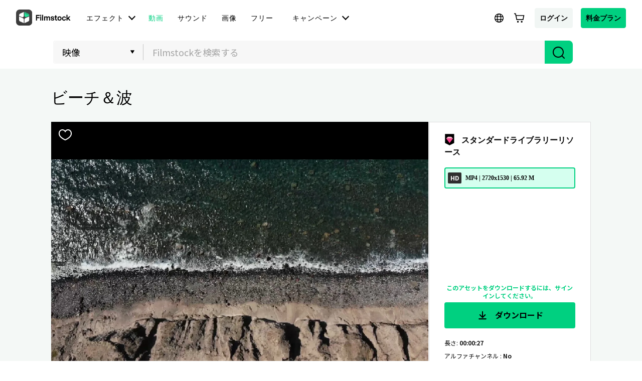

--- FILE ---
content_type: text/html; charset=utf-8
request_url: https://filmstock.wondershare.jp/p/Beach-Waves-Clip.html
body_size: 22398
content:
<!DOCTYPE html>
<html lang="ja">
<head>
    <meta charset="UTF-8">
    <meta name="viewport" content="width=device-width, initial-scale=1.0">
    <meta http-equiv="X-UA-Compatible" content="ie=edge">
        <title>ビーチ＆波</title>
    <meta name="description" content="浜辺に打ち寄せる波" />    <meta name="keywords" content="ドローン, ドローン ショット, 空中, エピック, 水, 浜辺, 海, 波" />    <script>
        var sUserAgent = navigator.userAgent.toLowerCase();
        var bIsIpad = sUserAgent.match(/ipad/i) == "ipad";
        var bIsIphoneOs = sUserAgent.match(/iphone os/i) == "iphone os";
        var bIsMidp = sUserAgent.match(/midp/i) == "midp";
        var bIsUc7 = sUserAgent.match(/rv:1.2.3.4/i) == "rv:1.2.3.4";
        var bIsUc = sUserAgent.match(/ucweb/i) == "ucweb";
        var bIsAndroid = sUserAgent.match(/android/i) == "android";
        var bIsCE = sUserAgent.match(/windows ce/i) == "windows ce";
        var bIsWM = sUserAgent.match(/windows mobile/i) == "windows mobile";
        if(location.href.indexOf('filmstock.wondershare.com') >= 0) {
          if (bIsIphoneOs || bIsMidp || bIsUc7 || bIsUc || bIsAndroid || bIsCE || bIsWM) {
            if (location.href.indexOf('mobile-app-fg') <= -1) {
              window.location.href = 'https://filmstock.wondershare.com/mobile-app-fg'; // 跳转
            }
          } else {
            if (location.href.indexOf('mobile-app-fg') >= 0) {
              window.location.href = 'https://filmstock.wondershare.com/'; // 跳转
            }
          }
        }
      </script>
    <!-- open graph -->
    <meta property="og:type" content="article" />
    <meta property="og:title" content="ビーチ＆波" />    <meta property="og:description" content="浜辺に打ち寄せる波" />        <meta name="twitter:title" content="ビーチ＆波" />    <meta name="twitter:description" content="浜辺に打ち寄せる波" />        <meta name="twitter:card" content="summary_large_image">
    <meta name="twitter:image:alt" content="Alt text for image">
    <meta property="og:url" content="https://filmstock.wondershare.jp/p/Beach-Waves-Clip.html" />
    <meta property="og:site_name" content="Filmstock" />
    <meta property="fb:app_id" content="285660755706491" />
    <meta name="referrer" content="no-referrer-when-downgrade" />
            <link rel="preconnect" href="https://static-eus-rs.wondershare.com">
    <link rel="dns-prefetch" href="https://static-eus-rs.wondershare.com">
    <link rel="preconnect" href="https://fs-static.wondershare.cc">
    <link rel="dns-prefetch" href="https://fs-static.wondershare.cc">
    <link rel="shortcut icon" type="image/svg" sizes="32x32" href="https://fs-static.wondershare.cc/images/xstock/fav.ico?ms=0c10e9b015b5921143823f1be1827b6a">
    <link rel="apple-touch-icon" href="https://fs-static.wondershare.cc/images/xstock/fav.png?ms=3d37dd35ae12e5469d7c22dba321ba56"/>
    <link rel="apple-touch-icon-precomposed" href="https://fs-static.wondershare.cc/images/xstock/fav.png?ms=3d37dd35ae12e5469d7c22dba321ba56">
    <link rel="canonical" href="https://filmstock.wondershare.jp/p/Beach-Waves-Clip.html" />
    <link rel="preload" href="https://fonts.googleapis.com/css2?family=Inter:wght@400;500;600;700;800;900&display=swap" as="font" type="font/woff2" crossorigin="anonymous">
    <link href="https://fonts.googleapis.com/css2?family=Inter:wght@400;500;600;700;800;900&display=swap" rel="stylesheet">
    <!-- <link rel="stylesheet" href="https://fs-static.wondershare.cc/style/element-ui.css?ms=3d37dd35ae12e5469d7c22dba321ba56"> -->
            <link rel="stylesheet" href="https://fs-static.wondershare.cc/style/bootstrap-filmstock.min.css?ms=35acd5c3fdfa46dc4eeb82f74e65fbfc" />    <link rel="stylesheet" href="https://fs-static.wondershare.cc/xstock/assets/css/vendors.css?ms=bb2e9ccb98499ef73d3017d74afacfe8">
    <link rel="stylesheet" href="https://fs-static.wondershare.cc/style/element/index.css?ms=853dedc4268cc354911429c173cda96d">
    
    <link rel="stylesheet" href="https://fs-static.wondershare.cc/xstock/assets/css/detail.css?ms=0c10e9b015b5921143823f1be1827b6a">

    <meta name="__hash__" content="9b83d5f0fb054556234360f7644cd3ac_a239577e0d4976a92428e43396e24791">
<script defer type="text/javascript">
    window.config = {
        'is_subscribe': true,
        'version': '1.0.1.3',
        'dirname': 'jp',
        'domain': 'https://filmstock.wondershare.jp/',
        'site_domain': 'https://filmstock.wondershare.jp/',
        'pay_domain': 'https://shopcart.filmstocks.com/jp/',
        'assets_domain': 'https://fs-static.wondershare.cc/',
        'image_domain': 'http://resimg.wondershare.com/',
        'upload_file_url': 'https://vp-fsapi.wondershare.com',
        'account_domain': 'https://account.wondershare.com/',
        'filmora_win_download': 'http://download.wondershare.com/filmora_full846.exe',
        'filmora_mac_download': 'http://download.wondershare.com/mac-video-editor_full718.dmg',
        'filmora_android_download': 'http://resdata.wondershare.com/downloads/FilmoraGo-China.apk',
        'filmora_ios_download': 'https://itunes.apple.com/cn/app/filmorago-free-video-editor/id1019382747',
        'sound_pack_download': 'http://download.wondershare.com/Filmora Sound Effects Collection.zip',
        'scheme': 'https://',
        //third_party、reset
        'google_login_url': 'https://account.wondershare.com/google/connect?brand=filmstock&platform=web&callback=sync&web=filmstock.wondershare.jp&redirect=https%3A%2F%2Ffilmstock.wondershare.jp%2Fsynch-login.html%3Fredirect%3Dhttps%253A%252F%252Ffilmstock.wondershare.jp%252Fp%252FBeach-Waves-Clip.html',
        'facebook_login_url': 'https://account.wondershare.com/facebook/connect?brand=filmstock&platform=web&callback=sync&web=filmstock.wondershare.jp&redirect=https%3A%2F%2Ffilmstock.wondershare.jp%2Fsynch-login.html%3Fredirect%3Dhttps%253A%252F%252Ffilmstock.wondershare.jp%252Fp%252FBeach-Waves-Clip.html',
        'twitter_login_url': 'https://account.wondershare.com/twitter/connect?brand=filmstock&platform=web&callback=sync&web=filmstock.wondershare.jp&redirect=https%3A%2F%2Ffilmstock.wondershare.jp%2Fsynch-login.html%3Fredirect%3Dhttps%253A%252F%252Ffilmstock.wondershare.jp%252Fp%252FBeach-Waves-Clip.html',
        'reset_pwd_url': 'https://account.wondershare.com/auth/account#/reset?brand=filmstock&platform=web&callback=sync&web=filmstock.wondershare.jp&redirect=https%3A%2F%2Ffilmstock.wondershare.jp%2Fsynch-login.html%3Fredirect%3Dhttps%253A%252F%252Ffilmstock.wondershare.jp%252Fp%252FBeach-Waves-Clip.html',

        //分享配置
        'share_facebook_appid': '183085018842722',
        'share_facebook_version': '2.8',
        'token_name': '__hash__',

        'filmstocks_client': '0',
        'client_os': 'mac',
        'page_id': '8'
    };
</script>

    <!-- Google Tag Manager -->
<script defer>
    (function(w,d,s,l,i){w[l]=w[l]||[];w[l].push({'gtm.start':
        new Date().getTime(),event:'gtm.js'});var f=d.getElementsByTagName(s)[0],
        j=d.createElement(s),dl=l!='dataLayer'?'&l='+l:'';j.async=true;j.src=
        'https://www.googletagmanager.com/gtm.js?id='+i+dl;f.parentNode.insertBefore(j,f);
    })(window,document,'script','dataLayer','GTM-WPNBJKV');
    </script>
    <!-- End Google Tag Manager -->
    <script>
        var _NOTIFICATION_CONFIG = {
            worker: "/web-notification/sw.js",// sw.js的地址要根据自己的域名换成自己的静态资源路径
            wsNotificationJsPath: 'https://dc-static.wondershare.com/notification/wsNotification.js',// 固定不变
            trackUrl: 'https://prod-web.wondershare.cc/api/v1/prodweb/notification',// 请求通知权限上报接口地址
            GTM_ID_SUFFIX: 'WPNBJKV',// 固定不变
            TID: 'UA-4839360-64',// 固定不变
            EVENT: 'DC_WGP_Message'// 固定不变
        };
        (function() {
            var d=document, g=d.createElement('script'), t=d.getElementsByTagName('script'), s=t[t.length - 1];
            g.type='text/javascript'; g.async=true; g.defer=true; g.src=_NOTIFICATION_CONFIG.wsNotificationJsPath; 
            window.addEventListener("load", function () {d.body.appendChild(g);});
        })();
    </script>
    <!-- end web notification code-->
</head>
<body class="fs-site-jp">
    <link href="//fonts.googleapis.com/css?family=Noto+Sans+JP:400,500,600,700,800,900" rel="stylesheet"> <style> body{ font-family:"Noto Sans JP",-apple-system,BlinkMacSystemFont,"Segoe UI",Roboto,"Helvetica Neue",Arial,sans-serif,"Apple Color Emoji","Segoe UI Emoji","Segoe UI Symbol","Noto Color Emoji"; } .main-resource:after{ background-image:none !important } </style> <style> .act-christmas.c .rulers-box .rulers-warp:after { bottom: 0px; } .act-christmas.c .res-detail-pop-contain:before { background-size: cover; } </style>
    <section class="wrap">
        
                            

    <header class="header ws-header wsc-header2020 fs-fixed-header">
    <header>
  <nav class="wsc-header2020-navbar-master wsc-header202004-navbar-wondershare">
    <div class="wsc-header2020-container">
        <div class="wsc-header2020-navbar-content">

            <div class="wsc-header2020-navbar-brand">
                <a href="https://www.wondershare.jp/"></a>
                <div><img id="slogan-signature" src="https://images.wondershare.jp/images2021/wos_slogan.gif"
                        width="162" alt="wondershare creativity simplified"> </div>
            </div>

            <button class="wsc-header2020-navbar-collapse-toggle" type="button" aria-expanded="false">
                <svg class="wsc-header2020-navbar-collapse-toggle-icon" width="24" height="24" viewBox="0 0 24 24"
                    fill="none" xmlns="https://www.w3.org/2000/svg">
                    <path d="M4 6H20M20 12L4 12M20 18H4" stroke="white" stroke-width="1.5"></path>
                </svg>
                <svg class="wsc-header2020-navbar-collapse-toggle-icon-close" width="24" height="24" viewBox="0 0 24 24"
                    fill="none" xmlns="https://www.w3.org/2000/svg">
                    <path d="M18 18L12 12M6 6L12 12M18 6L12 12M6 18L12 12" stroke="white" stroke-width="1.5"></path>
                </svg>
            </button>
            <div class="wsc-header2020-navbar-collapse">
                <ul class="wsc-header2020-navbar-nav active_menu">
                    <li class="wsc-header2020-navbar-item with-toggle">
                        <a class="wsc-header2020-navbar-link active_menu_a">クリエイティブソフト
                            <svg class="ml-2" width="13" height="9" viewBox="0 0 13 9" fill="none"
                                xmlns="https://www.w3.org/2000/svg">
                                <path d="M12 1L6.5 7L1 1" stroke="currentColor" stroke-width="2" />
                            </svg>
                        </a>
                        <div class="wsc-header2020-navbar-nav-toggle creativity">
                            <div class="row no-gutters px-4">
                                <div class="col-lg-8 py-4-xl pl-lg-2 pr-lg-5 border-control">
                                    <div class="mb-4 font-size-small">クリエイティブを手助けするソフトウェア</div>
                                    <a href="https://filmora.wondershare.jp/" class="d-flex align-items-center mb-4">
                                        <img src="https://neveragain.allstatics.com/2019/assets/icon/logo/filmora-square.svg"
                                            alt="wondershare filmora logo">
                                        <div class="pl-2">
                                            <strong class="text-black">Filmora</strong>
                                            <div class="font-size-small">動画編集ソフト </div>
                                        </div>
                                    </a>
                                    <a href="https://filmstock.wondershare.jp/" class="d-flex align-items-center mb-4">
                                        <img src="https://neveragain.allstatics.com/2019/assets/icon/logo/filmstock-square.svg"
                                            alt="wondershare filmstock logo">
                                        <div class="pl-2">
                                            <strong class="text-black">Filmstock</strong>
                                            <div class="font-size-small">動画編集に使える素材サイト </div>
                                        </div>
                                    </a>
                                    <a href="https://uniconverter.wondershare.jp/"
                                        class="d-flex align-items-center mb-4">
                                        <img src="https://neveragain.allstatics.com/2019/assets/icon/logo/uniconverter-square.svg"
                                            alt="wondershare uniconverter logo">
                                        <div class="pl-2">
                                            <strong class="text-black">UniConverter</strong>
                                            <div class="font-size-small">動画変換ソフト </div>
                                        </div>
                                    </a>
                                    <a href="https://dc.wondershare.jp/" class="d-flex align-items-center mb-4">
                                        <img src="https://neveragain.allstatics.com/2019/assets/icon/logo/democreator-square.svg"
                                            alt="wondershare democreator logo">
                                        <div class="pl-2">
                                            <strong class="text-black">DemoCreator</strong>
                                            <div class="font-size-small">画面録画専用ソフト </div>
                                        </div>
                                    </a>
                                    <a href="https://dvdcreator.wondershare.jp/" class="d-flex align-items-center mb-4">
                                        <img src="https://neveragain.allstatics.com/2019/assets/icon/logo/dvdcreator-square.svg"
                                            alt="wondershare dvdmemory logo">
                                        <div class="pl-2">
                                            <strong class="text-black">DVD Memory</strong>
                                            <div class="font-size-small">DVD作成ソフト </div>
                                        </div>
                                    </a>

                                    <a href="https://www.wondershare.jp/products/#creativity"
                                        class="vap-btn mt-2">クリエイティブ系ソフトラインナップ</a>
                                </div>
                                <div class="col-lg-4 py-4-xl pl-lg-5 pr-lg-2">
                                    <div class="mt-lg-0 my-4 font-size-small">参考記事</div>
                                    <ul class="list-unstyled explore">
                                        <li>
                                            <a href="https://www.wondershare.jp/products/creative/"
                                                class="text-black">概要</a>
                                        </li>
                                        <li>
                                            <a href="https://www.wondershare.jp/products/creative/video.html"
                                                class="text-black">動画系記事</a>
                                        </li>
                                        <li>
                                            <a href="https://www.wondershare.jp/products/creative/photo.html"
                                                class="text-black">画像系記事</a>
                                        </li>
                                    </ul>
                                </div>
                            </div>
                        </div>
                    </li>
                    <li class="wsc-header2020-navbar-item with-toggle">
                        <a class="wsc-header2020-navbar-link active_menu_a">オフィス系ソフト
                            <svg class="ml-2" width="13" height="9" viewBox="0 0 13 9" fill="none"
                                xmlns="https://www.w3.org/2000/svg">
                                <path d="M12 1L6.5 7L1 1" stroke="currentColor" stroke-width="2" />
                            </svg>
                        </a>
                        <div class="wsc-header2020-navbar-nav-toggle productivity">
                            <div class="row no-gutters px-4">
                                <div class="col-lg-8 py-4-xl pl-lg-2 pr-lg-5 border-control">
                                    <div class="mb-4 font-size-small">ビジネスを手助けするソフトウェア</div>
                                    <a href="https://pdf.wondershare.jp/" class="d-flex align-items-center mb-4">
                                        <img src="https://neveragain.allstatics.com/2019/assets/icon/logo/pdfelement-square.svg"
                                            alt="wondershare pdfelement logo">
                                        <div class="pl-2">
                                            <strong class="text-black">PDFelement</strong>
                                            <div class="font-size-small">PDF編集ソフト </div>
                                        </div>
                                    </a>
                                    <a href="https://www.edrawsoft.com/jp/edraw-max/"
                                        class="d-flex align-items-center mb-4">
                                        <img src="https://neveragain.allstatics.com/2019/assets/icon/logo/edraw-max-square.svg"
                                            alt="wondershare edrawmax logo">
                                        <div class="pl-2">
                                            <strong class="text-black">EdrawMax</strong>
                                            <div class="font-size-small">ベクタードローソフト </div>
                                        </div>
                                    </a>
                                    <a href="https://www.edrawsoft.com/jp/edrawmind/"
                                        class="d-flex align-items-center mb-4">
                                        <img src="https://neveragain.allstatics.com/2019/assets/icon/logo/edraw-mindmaster-square.svg"
                                            alt="wondershare mindmaster logo">
                                        <div class="pl-2">
                                            <strong class="text-black">EdrawMind</strong>
                                            <div class="font-size-small">マインドマップ専門ソフト </div>
                                        </div>
                                    </a>
                                    <a href="https://www.edrawsoft.com/jp/edraw-infographic/"
                                        class="d-flex align-items-center mb-4">
                                        <img src="https://neveragain.allstatics.com/2019/assets/icon/logo/edraw-infographic-square.svg"
                                            alt="wondershare edrawinfo logo">
                                        <div class="pl-2">
                                            <strong class="text-black">EdrawInfo</strong>
                                            <div class="font-size-small">インフォグラフィックソフト </div>
                                        </div>
                                    </a>
                                    <a href="https://mockitt.wondershare.jp/" class="d-flex align-items-center mb-4">
                                        <img src="https://neveragain.allstatics.com/2019/assets/icon/logo/mockitt-square.svg"
                                            alt="wondershare mockitt logo">
                                        <div class="pl-2">
                                            <strong class="text-black">Mockitt</strong>
                                            <div class="font-size-small">UI/UXデザインソフト </div>
                                        </div>
                                    </a>
                                    <a href="https://www.wondershare.jp/products/#productivity"
                                        class="vap-btn mt-2">オフィス系ソフトラインナップ</a>
                                </div>
                                <div class="col-lg-4 py-4-xl pl-lg-5 pr-lg-2">
                                    <div class="mt-lg-0 my-4 font-size-small">参考記事</div>
                                    <ul class="list-unstyled explore">
                                        <li>
                                            <a href="https://www.wondershare.jp/products/office/"
                                                class="text-black">概要</a>
                                        </li>
                                        <li>
                                            <a href="https://www.wondershare.jp/products/office/document.html"
                                                class="text-black">PDF製品記事</a>
                                        </li>
                                        <li>
                                            <a href="https://www.wondershare.jp/products/office/graphic.html"
                                                class="text-black">デザイン製品記事</a>
                                        </li>
                                    </ul>
                                </div>
                            </div>
                        </div>
                    </li>
                    <li class="wsc-header2020-navbar-item with-toggle">
                        <a class="wsc-header2020-navbar-link active_menu_a">ユーティリティソフト
                            <svg class="ml-2" width="13" height="9" viewBox="0 0 13 9" fill="none"
                                xmlns="https://www.w3.org/2000/svg">
                                <path d="M12 1L6.5 7L1 1" stroke="currentColor" stroke-width="2" />
                            </svg>
                        </a>
                        <div class="wsc-header2020-navbar-nav-toggle utility">
                            <div class="row no-gutters px-4">
                                <div class="col-lg-8 py-4-xl pl-lg-2 pr-lg-5 border-control">
                                    <div class="mb-4 font-size-small">生活を便利にするソフトウェア</div>
                                    <a href="https://recoverit.wondershare.jp/" class="d-flex align-items-center mb-4">
                                        <img src="https://neveragain.allstatics.com/2019/assets/icon/logo/recoverit-square.svg"
                                            alt="wondershare recoverit logo">
                                        <div class="pl-2">
                                            <strong class="text-black">Recoverit</strong>
                                            <div class="font-size-small">データ復元ソフト </div>
                                        </div>
                                    </a>
                                    <a href="https://drfone.wondershare.jp/" class="d-flex align-items-center mb-4">
                                        <img src="https://neveragain.allstatics.com/2019/assets/icon/logo/drfone-square.svg"
                                            alt="wondershare drfone logo">
                                        <div class="pl-2">
                                            <strong class="text-black">Dr.Fone</strong>
                                            <div class="font-size-small">モバイル端末管理ソフト </div>
                                        </div>
                                    </a>
                                    <a href="https://famisafe.wondershare.jp/" class="d-flex align-items-center mb-4">
                                        <img src="https://neveragain.allstatics.com/2019/assets/icon/logo/famisafe-square.svg"
                                            alt="wondershare famisafe logo">
                                        <div class="pl-2">
                                            <strong class="text-black">FamiSafe</strong>
                                            <div class="font-size-small">子供の安全を守るアプリ </div>
                                        </div>
                                    </a>
                                    <a href="https://recoverit.wondershare.jp/video-repair-tool.html"
                                        class="d-flex align-items-center mb-4">
                                        <img src="https://neveragain.allstatics.com/2019/assets/icon/logo/repairit-square.svg"
                                            alt="wondershare repairit logo">
                                        <div class="pl-2">
                                            <strong class="text-black">Repairit</strong>
                                            <div class="font-size-small">動画・写真修復ソフト </div>
                                        </div>
                                    </a>
                                    <a href="https://recoverit.wondershare.jp/backup-software.html"
                                        class="d-flex align-items-center mb-4">
                                        <img src="https://neveragain.allstatics.com/2019/assets/icon/logo/ubackit-square.svg"
                                            alt="wondershare ubackit logo">
                                        <div class="pl-2">
                                            <strong class="text-black">Ubackit</strong>
                                            <div class="font-size-small">データをバックアップするソフト </div>
                                        </div>
                                    </a>
                                    <a href="https://drfone.wondershare.jp/mobiletrans/"
                                        class="d-flex align-items-center mb-4">
                                        <img src="https://neveragain.allstatics.com/2019/assets/icon/logo/mobiletrans-square.svg"
                                            alt="wondershare mobiletrans logo">
                                        <div class="pl-2">
                                            <strong class="text-black">MobileTrans</strong>
                                            <div class="font-size-small">スマホ間のデータ転送ソフト</div>
                                        </div>
                                    </a>

                                    <a href="https://www.wondershare.jp/products/#utility"
                                        class="vap-btn mt-2">ユーティリティ系ソフトラインナップ</a>
                                </div>
                                <div class="col-lg-4 py-4-xl pl-lg-5 pr-lg-2">
                                    <div class="mt-lg-0 my-4 font-size-small">参考記事</div>
                                    <ul class="list-unstyled explore">
                                        <li>
                                            <a href="https://www.wondershare.jp/products/data-management/"
                                                class="text-black">概要</a>
                                        </li>
                                        <li>
                                            <a href="https://drfone.wondershare.jp/drfone-suite.html"
                                                class="text-black">ドクターフォンとは</a>
                                        </li>
                                        <li>
                                            <a href="https://recoverit.wondershare.jp/video-repair-tool.html"
                                                class="text-black">リペアリットとは</a>
                                        </li>
                                        <li>
                                            <a href="https://drfone.wondershare.jp/mobiletrans/"
                                                class="text-black">モバイルトランスとは</a>
                                        </li>
                                        <li>
                                            <a href="https://famisafe.wondershare.jp/no-cyberbullying-on-social-media.html"
                                                class="text-black">ファミセーフとは</a>
                                        </li>
                                    </ul>
                                </div>
                            </div>
                        </div>
                    </li>
                    <li class="wsc-header2020-navbar-item">
                        <a class="wsc-header2020-navbar-link active_menu_a"
                            href="https://www.wondershare.jp/business/">法人様向け </a>
                    </li>
                    <li class="wsc-header2020-navbar-item">
                        <a class="wsc-header2020-navbar-link active_menu_a"
                            href="https://support.wondershare.jp/">サポート</a>
                    </li>
                    <li class="wsc-header2020-navbar-item">
                        <a class="wsc-header2020-navbar-link active_menu_a"
                            href="https://www.wondershare.jp/shop/">ショップ</a>
                    </li>
                </ul>
            </div>
        </div>
    </div>
</nav></header>    <nav class="fs-nav fs-fixed-nav">
        <div class="nav-flex-container">
            <div class="center-link">
                <a href="https://filmstock.wondershare.jp/" class="brand-header-logo-img" data-wstrack-dom ="Site_Module-click_site_nav_type-home">
                    <i class="brand-header-logo-icon"></i>
                    <span class="brand-header-logo-title">Filmstock</span>
                </a>
                <ul class="header-link-list">
                    <!-- old effect -->
                    <li id="old-effect" class="header-link-item ">
                        <a href="https://filmstock.wondershare.jp/effects.html" data-wstrack-dom ="Site_Module-click_site_nav_type-effects" >
                            <span>エフェクト</span>
                        </a>
                    </li>
                    <!-- new effect -->
                    <li id="new-effect" class="more-theme header-link-item ">
                            <a id="new-effect-item" href="https://filmstock.wondershare.jp/effects.html" data-wstrack-dom ="Site_Module-click_site_nav_type-effects">
                                <span>エフェクト</span>
                                <i class="dropdown-icon"></i>
                            </a>
                            <div class="theme-dropdown-list test-theme" style="display:none; opacity: 0;">
                                <div class="dropdown-container">
                                    <div class="wsc-header2020-container">
                                        <div class="wsc-header2020-dropdownMenu-content">
                                            <div class="wsc-header2020-dropdownMenu-body">
                                                <div class="wsc-header2020-dropdownMenuBody-content two">
                                                                                                            <div class="px-0 wsc-header2020-dropdownMenuBody-item">
                                                            <div class="wsc-header2020-dropdownMenuBody-box">
                                                                <nav class="pr-2 wsc-header2020-dropdownMenuBody-title" aria-expanded="false" style="min-height: auto;display: block;">
                                                                    <h6 id="effect-item-0" data-href="https://filmstock.wondershare.jp/c/effects-filmora-effects.html?source=1&b_type=-1&p=1" data-title="Filmoraエフェクト" onclick="navClickEffectItem(0)">
                                                                        <a href="javascript:void(0);" data-wstrack-dom ="Site_Module-click_site_nav_theme-Filmoraエフェクト" style="text-decoration:none;" class="btn-download-ga" ga360location="nav_2_buttonLink_52">Filmoraエフェクト</a>
                                                                    </h6>
                                                                    <p>Filmoraと互換性がある</p>
                                                                </nav>
                                                            </div>
                                                        </div>
                                                        <div class="wsc-header2020-dropdownMenuBody-hr-vertical"></div>                                                        <div class="px-0 wsc-header2020-dropdownMenuBody-item">
                                                            <div class="wsc-header2020-dropdownMenuBody-box">
                                                                <nav class="pr-2 wsc-header2020-dropdownMenuBody-title" aria-expanded="false" style="min-height: auto;display: block;">
                                                                    <h6 id="effect-item-1" data-href="https://filmstock.wondershare.jp/c/effects-after-effects.html?source=1&b_type=3&p=1" data-title="After Effectsテンプレート" onclick="navClickEffectItem(1)">
                                                                        <a href="javascript:void(0);" data-wstrack-dom ="Site_Module-click_site_nav_theme-After Effectsテンプレート" style="text-decoration:none;" class="btn-download-ga" ga360location="nav_2_buttonLink_52">After Effectsテンプレート</a>
                                                                    </h6>
                                                                    <p>After Effectsと互換性がある</p>
                                                                </nav>
                                                            </div>
                                                        </div>
                                                                                                        </div>
                                            </div>
                                        </div>
                                    </div>
                                </div>
                                <div class="no-void"></div>
                            </div>
                        </li>
                    <li class="header-link-item actived">
                        <a href="https://filmstock.wondershare.jp/videos.html"  data-wstrack-dom ="Site_Module-click_site_nav_type-videos">
                            <span>動画</span>
                        </a>
                    </li>
                    <li class="header-link-item ">
                        <a href="https://filmstock.wondershare.jp/audio.html" data-wstrack-dom ="Site_Module-click_site_nav_type-audio">
                            <span>サウンド</span>
                        </a>
                    </li>
                    <li class="header-link-item ">
                        <a href="https://filmstock.wondershare.jp/images.html" data-wstrack-dom ="Site_Module-click_site_nav_type-images">
                            <span>画像</span>
                        </a>
                    </li>
                    <li class="header-link-item header-link-meta ">
                        <a href="https://filmstock.wondershare.jp/metaverse.html" data-wstrack-dom ="Site_Module-click_site_nav_type-meta">
                            <span>3D</span>
                        </a>
                    </li>
                    <!-- free -->
                    <li id="old-free" class="more-theme header-link-item ">
                        <a href="https://filmstock.wondershare.jp/free.html"  data-wstrack-dom ="Site_Module-click_site_nav_type-free">
                            <span>フリー</span>
                        </a>
                    </li>
                    <!-- theme -->
                    <li id="new-theme" class="more-theme header-link-item ">
                            <a class="js-nav-item-hover en-theme" data-title="キャンペーン" href="https://filmstock.wondershare.jp/theme-collection.html">
                                <span>キャンペーン</span>
                                <i class="dropdown-icon"></i>
                            </a>
                            <a class="js-nav-item-hover auto-theme" data-title="キャンペーン" href="javascript:;" style="display: none;">
                                <span>キャンペーン</span>
                                <i class="dropdown-icon"></i>
                            </a>
                            <div class="theme-dropdown-list test-theme" style="display:none; opacity: 0;">
                                <div class="dropdown-container">
                                    <div class="wsc-header2020-container">
                                        <div class="wsc-header2020-dropdownMenu-content">
                                            <div class="wsc-header2020-dropdownMenu-body">
                                                <div class="wsc-header2020-dropdownMenuBody-content ">
                                                                                                            <div class="px-0 wsc-header2020-dropdownMenuBody-item">
                                                            <div class="wsc-header2020-dropdownMenuBody-box">
                                                                <img class="img" data-src="https://static-eus-rs.wondershare.com/Filmstock/file/s9/0d5e36335fe0e3a892755acfd72e3b56.png?x-oss-process=image/format,webp" alt="img">                                                                <nav class="pr-2 img-icon wsc-header2020-dropdownMenuBody-title" aria-expanded="false" style="min-height: auto;display: block;">
                                                                    <h6 id="theme-item-0" class="js-nav-item-hover" data-href="https://filmstock.wondershare.jp/theme-collection" data-title="動画の編集スキルが11個大集結"  onclick="navClickThemeItem(0)">
                                                                        <a href="javascript:void(0);" data-wstrack-dom ="Site_Module-click_site_nav_theme-動画の編集スキルが11個大集結" style="text-decoration:none;">動画の編集スキルが11個大集結</a>
                                                                    </h6>
                                                                        <p>オリジナルの面白い動画を作成してみませんか？</p>
                                                                </nav>
                                                            </div>
                                                        </div>
                                                        <div class="wsc-header2020-dropdownMenuBody-hr-vertical"></div>                                                        <div class="px-0 wsc-header2020-dropdownMenuBody-item">
                                                            <div class="wsc-header2020-dropdownMenuBody-box">
                                                                <img class="img" data-src="https://static-eus-rs.wondershare.com/Filmstock/file/s3/aa47a66854757b4b6b5a44b48eaff226.png?x-oss-process=image/format,webp" alt="img">                                                                <nav class="pr-2 img-icon wsc-header2020-dropdownMenuBody-title" aria-expanded="false" style="min-height: auto;display: block;">
                                                                    <h6 id="theme-item-1" class="js-nav-item-hover" data-href="https://filmstock.wondershare.jp/creative-theme-tourism" data-title="旅行動画の編集スキル"  onclick="navClickThemeItem(1)">
                                                                        <a href="javascript:void(0);" data-wstrack-dom ="Site_Module-click_site_nav_theme-旅行動画の編集スキル" style="text-decoration:none;">旅行動画の編集スキル</a>
                                                                    </h6>
                                                                        <p>旅行動画をもっと面白くさせましょう！</p>
                                                                </nav>
                                                            </div>
                                                        </div>
                                                        <div class="wsc-header2020-dropdownMenuBody-hr-vertical"></div>                                                        <div class="px-0 wsc-header2020-dropdownMenuBody-item">
                                                            <div class="wsc-header2020-dropdownMenuBody-box">
                                                                <img class="img" data-src="https://static-eus-rs.wondershare.com/Filmstock/file/s5/1fc6b9d220f2b591387a91431af33bd3.png?x-oss-process=image/format,webp" alt="img">                                                                <nav class="pr-2 img-icon wsc-header2020-dropdownMenuBody-title" aria-expanded="false" style="min-height: auto;display: block;">
                                                                    <h6 id="theme-item-2" class="js-nav-item-hover" data-href="https://filmstock.wondershare.jp/creative-theme-tutorial" data-title="チュートリアル動画の編集スキル"  onclick="navClickThemeItem(2)">
                                                                        <a href="javascript:void(0);" data-wstrack-dom ="Site_Module-click_site_nav_theme-チュートリアル動画の編集スキル" style="text-decoration:none;">チュートリアル動画の編集スキル</a>
                                                                    </h6>
                                                                        <p>チュートリアル動画を簡単に編集できるコツ</p>
                                                                </nav>
                                                            </div>
                                                        </div>
                                                        <div class="wsc-header2020-dropdownMenuBody-hr-vertical"></div>                                                        <div class="px-0 wsc-header2020-dropdownMenuBody-item">
                                                            <div class="wsc-header2020-dropdownMenuBody-box">
                                                                <img class="img" data-src="https://static-eus-rs.wondershare.com/Filmstock/file/s8/9bb03fa91603eaa8c9d97e189955d784.png?x-oss-process=image/format,webp" alt="img">                                                                <nav class="pr-2 img-icon wsc-header2020-dropdownMenuBody-title" aria-expanded="false" style="min-height: auto;display: block;">
                                                                    <h6 id="theme-item-3" class="js-nav-item-hover" data-href="https://filmstock.wondershare.jp/creative-theme-makeups" data-title="メイクアップに関する動画の編集スキル"  onclick="navClickThemeItem(3)">
                                                                        <a href="javascript:void(0);" data-wstrack-dom ="Site_Module-click_site_nav_theme-メイクアップに関する動画の編集スキル" style="text-decoration:none;">メイクアップに関する動画の編集スキル</a>
                                                                    </h6>
                                                                        <p>美容動画を作るための4つのヒント</p>
                                                                </nav>
                                                            </div>
                                                        </div>
                                                        <div class="wsc-header2020-dropdownMenuBody-hr-vertical"></div>                                                        <div class="px-0 wsc-header2020-dropdownMenuBody-item">
                                                            <div class="wsc-header2020-dropdownMenuBody-box">
                                                                <img class="img" data-src="https://static-eus-rs.wondershare.com/Filmstock/file/s8/2126fb26e79785bc93d5313a58f5b052.png?x-oss-process=image/format,webp" alt="img">                                                                <nav class="pr-2 img-icon wsc-header2020-dropdownMenuBody-title" aria-expanded="false" style="min-height: auto;display: block;">
                                                                    <h6 id="theme-item-4" class="js-nav-item-hover" data-href="https://filmstock.wondershare.jp/creative-theme-game" data-title="ゲームに関する動画の編集スキル"  onclick="navClickThemeItem(4)">
                                                                        <a href="javascript:void(0);" data-wstrack-dom ="Site_Module-click_site_nav_theme-ゲームに関する動画の編集スキル" style="text-decoration:none;">ゲームに関する動画の編集スキル</a>
                                                                    </h6>
                                                                        <p>オリジナルの面白いゲーム動画を作成してみませんか？</p>
                                                                </nav>
                                                            </div>
                                                        </div>
                                                        <div class="wsc-header2020-dropdownMenuBody-hr-vertical"></div>                                                        <div class="px-0 wsc-header2020-dropdownMenuBody-item">
                                                            <div class="wsc-header2020-dropdownMenuBody-box">
                                                                <img class="img" data-src="https://static-eus-rs.wondershare.com/Filmstock/file/s4/3f04003d76e000b09ec28b2bb59b5a1c.png?x-oss-process=image/format,webp" alt="img">                                                                <nav class="pr-2 img-icon wsc-header2020-dropdownMenuBody-title" aria-expanded="false" style="min-height: auto;display: block;">
                                                                    <h6 id="theme-item-5" class="js-nav-item-hover" data-href="https://filmstock.wondershare.jp/creative-theme-music" data-title="音楽に関する動画の編集スキル"  onclick="navClickThemeItem(5)">
                                                                        <a href="javascript:void(0);" data-wstrack-dom ="Site_Module-click_site_nav_theme-音楽に関する動画の編集スキル" style="text-decoration:none;">音楽に関する動画の編集スキル</a>
                                                                    </h6>
                                                                        <p>音楽視覚化ビデオの作り方</p>
                                                                </nav>
                                                            </div>
                                                        </div>
                                                        <div class="wsc-header2020-dropdownMenuBody-hr-vertical"></div>                                                </div>
                                            </div>
                                        </div>
                                    </div>
                                </div>
                                <div class="no-void"></div>
                            </div>
                        </li>                    <li class="header-link-item header-link-pgc ">
                        <a id="" data-href="https://filmstock.wondershare.jp/contributor.html" class="js-nav-item-hover" data-title="NAV_PGC" data-wstrack-dom ="Site_Module-click_site_nav_type-pgc">
                            <span>NAV_PGC</span>
                        </a>
                    </li>
                </ul>
            </div>
            <div class="header-menu header-menu-top">
                <a class="simple-item js-header-site-pgc" style="display:none;" href="https://filmstock.wondershare.jp/contributor.html">
                    <svg width="25" height="24" viewBox="0 0 25 24" fill="none" xmlns="http://www.w3.org/2000/svg">
                        <path fill-rule="evenodd" clip-rule="evenodd" d="M12.5 4.75C10.1528 4.75 8.25 6.65279 8.25 9C8.25 9.41421 7.91421 9.75 7.5 9.75C5.84315 9.75 4.5 11.0931 4.5 12.75C4.5 14.4069 5.84315 15.75 7.5 15.75H8.75C9.16421 15.75 9.5 16.0858 9.5 16.5C9.5 16.9142 9.16421 17.25 8.75 17.25H7.5C5.01472 17.25 3 15.2353 3 12.75C3 10.5058 4.64284 8.64526 6.79152 8.30545C7.13443 5.45733 9.55944 3.25 12.5 3.25C15.4406 3.25 17.8656 5.45734 18.2085 8.30546C20.3572 8.64526 22 10.5058 22 12.75C22 15.2353 19.9853 17.25 17.5 17.25H16.25C15.8358 17.25 15.5 16.9142 15.5 16.5C15.5 16.0858 15.8358 15.75 16.25 15.75H17.5C19.1569 15.75 20.5 14.4069 20.5 12.75C20.5 11.0931 19.1569 9.75 17.5 9.75C17.0858 9.75 16.75 9.41421 16.75 9C16.75 6.65279 14.8472 4.75 12.5 4.75ZM15.5303 12.2197L13.0303 9.71967C12.7374 9.42678 12.2626 9.42678 11.9697 9.71967L9.46967 12.2197C9.17678 12.5126 9.17678 12.9874 9.46967 13.2803C9.76256 13.5732 10.2374 13.5732 10.5303 13.2803L11.75 12.0607V20.25C11.75 20.6642 12.0858 21 12.5 21C12.9142 21 13.25 20.6642 13.25 20.25V12.0607L14.4697 13.2803C14.7626 13.5732 15.2374 13.5732 15.5303 13.2803C15.8232 12.9874 15.8232 12.5126 15.5303 12.2197Z" fill="black"/>
                        </svg>
                </a>
                <a class="js-header-site-msg"></a>
                <a class="simple-item js-language-btn" >
                    <svg class="simple-item-svg" width="32" height="32" viewBox="0 0 32 32" fill="none" xmlns="http://www.w3.org/2000/svg">
                        <path fill-rule="evenodd" clip-rule="evenodd" d="M11.7904 17.8906C11.7281 17.281 11.6953 16.6485 11.6953 16C11.6953 15.3515 11.7281 14.719 11.7904 14.1094H8.74032C8.58347 14.7134 8.5 15.3469 8.5 16C8.5 16.6531 8.58347 17.2866 8.74032 17.8906H11.7904ZM12.0112 19.3906H9.30838C10.1418 21.0321 11.5614 22.3258 13.2917 22.9961C12.7313 22.0466 12.2873 20.8088 12.0112 19.3906ZM13.5425 19.3906H18.4568C18.2639 20.2815 18.0001 21.0685 17.6901 21.7168C16.975 23.212 16.2788 23.5 15.9997 23.5C15.7205 23.5 15.0244 23.212 14.3092 21.7168C13.9992 21.0685 13.7354 20.2815 13.5425 19.3906ZM18.7004 17.8906H13.299C13.2317 17.2892 13.1953 16.6564 13.1953 16C13.1953 15.3436 13.2317 14.7108 13.299 14.1094H18.7004C18.7676 14.7108 18.804 15.3436 18.804 16C18.804 16.6564 18.7676 17.2892 18.7004 17.8906ZM19.9881 19.3906C19.712 20.809 19.2679 22.0469 18.7075 22.9964C20.4381 22.3262 21.8581 21.0324 22.6916 19.3906H19.9881ZM23.2597 17.8906H20.2089C20.2712 17.281 20.304 16.6485 20.304 16C20.304 15.3515 20.2712 14.719 20.2089 14.1094H23.2597C23.4165 14.7134 23.5 15.3469 23.5 16C23.5 16.6531 23.4165 17.2866 23.2597 17.8906ZM14.3092 10.2832C13.9992 10.9315 13.7354 11.7185 13.5425 12.6094H18.4568C18.2639 11.7185 18.0001 10.9315 17.6901 10.2832C16.975 8.78797 16.2788 8.5 15.9997 8.5H15.9996C15.7203 8.50007 15.0243 8.78815 14.3092 10.2832ZM19.9881 12.6094H22.6916C21.8581 10.9676 20.4381 9.67376 18.7075 9.00357C19.2679 9.95306 19.712 11.191 19.9881 12.6094ZM9.30838 12.6094H12.0112C12.2873 11.1912 12.7313 9.95336 13.2917 9.00392C11.5614 9.6742 10.1418 10.9679 9.30838 12.6094ZM15.9962 7C11.0274 7.00206 7 11.0307 7 16C7 20.9706 11.0294 25 16 25C20.9706 25 25 20.9706 25 16C25 11.0294 20.9706 7 16 7H15.9997H15.9962Z" fill="black"/>
                    </svg>
                </a>
                <a class="js-header-cart"></a>
                <a class="simple-item btn login-btn" href="https://filmstock.wondershare.jp/login.html?redirect=https%253A%252F%252Ffilmstock.wondershare.jp%252Fp%252FBeach-Waves-Clip.html" data-wstrack-dom ="Site_Module-click_site_jump_login-jump_login">ログイン</a>                <div class="simple-item header-user-info js-header-avatar" style="display:none">
                    <div class="head-img-wrap">
                        <i class="icon head-vip-icon "></i>
                        <div class="header-img">
                            <a href="javascript:void(0);"><img src="" alt="img"></a>
                        </div>
                    </div>
                    <div class="user-info-bar">
                        <div class="user-base-info">
                            <p class="header-nickname"></p>
                            <span class="header-email"></span>
                                                    </div>
                        <a class="header-ui-item js-user-dropdown" href="https://filmstock.wondershare.jp/user/overview.html" data-wstrack-dom ="Site_Module-click_site_nav_user_select-overview">
                            <svg width="20" height="20" viewBox="0 0 20 20" fill="none" xmlns="http://www.w3.org/2000/svg">
                                <path fill-rule="evenodd" clip-rule="evenodd" d="M3.5 6.28874L10 2.56679L16.5 6.28874V13.7113L10 17.4332L3.5 13.7113V6.28874ZM9.47367 1.13967C9.7989 0.953442 10.2011 0.953443 10.5263 1.13967L17.482 5.12253C17.8028 5.3062 18 5.64324 18 6.0077V13.9923C18 14.3568 17.8028 14.6938 17.482 14.8775L10.5263 18.8603C10.2011 19.0466 9.79889 19.0466 9.47366 18.8603L2.51802 14.8775C2.19724 14.6938 2 14.3568 2 13.9923V6.0077C2 5.64324 2.19724 5.3062 2.51802 5.12252L9.47367 1.13967ZM12.3299 9.96183V10.0325C12.3299 10.8611 11.8899 11.6274 11.1741 12.045C10.4485 12.4685 9.5511 12.4685 8.82545 12.045C8.10974 11.6274 7.66967 10.8611 7.66967 10.0325V9.96183C7.66967 9.13319 8.10975 8.36689 8.82545 7.94927C9.5511 7.52585 10.4485 7.52585 11.1741 7.94927C11.8899 8.36689 12.3299 9.13319 12.3299 9.96183ZM8.06948 6.6537C9.26225 5.95771 10.7373 5.95771 11.9301 6.6537C13.1066 7.34016 13.8299 8.59976 13.8299 9.96183V10.0325C13.8299 11.3945 13.1066 12.6541 11.9301 13.3406C10.7373 14.0366 9.26225 14.0366 8.06948 13.3406C6.89304 12.6541 6.16967 11.3946 6.16967 10.0325V9.96183C6.16967 8.59976 6.89304 7.34016 8.06948 6.6537Z" fill="black"/>
                            </svg>
                            <span>アカウント設定</span>
                        </a>
                        <a class="header-ui-item js-user-dropdown" href="https://filmstock.wondershare.jp/user/favorites.html" data-wstrack-dom ="Site_Module-click_site_nav_user_select-favorites">
                            <svg width="20" height="20" viewBox="0 0 20 20" fill="none" xmlns="http://www.w3.org/2000/svg">
                                <path fill-rule="evenodd" clip-rule="evenodd" d="M1.75 8.78038C1.75 5.95687 3.82617 3.58594 6.47436 3.58594C7.55579 3.58594 8.5748 3.986 9.39895 4.70172L10 5.22369L10.6011 4.70172C11.4252 3.986 12.4442 3.58594 13.5256 3.58594C16.1738 3.58594 18.25 5.95687 18.25 8.78038C18.25 8.82177 18.2496 8.86311 18.2487 8.90438L18.2485 8.95567C18.2495 9.01616 18.25 9.07807 18.25 9.14139C18.25 10.7491 17.5413 12.2876 16.2149 13.7333C14.8947 15.1723 12.9345 16.5529 10.3413 17.8782L10 18.0526L9.65869 17.8782C7.06554 16.5529 5.10532 15.1723 3.78509 13.7333C2.45866 12.2876 1.75 10.7491 1.75 9.14139C1.75 9.08661 1.75053 9.03287 1.7516 8.98019C1.75142 8.96152 1.75125 8.94469 1.7511 8.92939C1.75038 8.85607 1.75 8.81788 1.75 8.78038ZM6.47436 5.08594C4.79482 5.08594 3.25 6.63775 3.25 8.78038C3.25 8.80987 3.25028 8.83858 3.25099 8.91001C3.25117 8.9291 3.25139 8.95124 3.25164 8.97726L3.25176 8.9891L3.2515 9.00094C3.25051 9.04601 3.25 9.09282 3.25 9.14139C3.25 10.2743 3.74165 11.4672 4.89037 12.7193C5.99217 13.9202 7.67176 15.1436 10 16.3657C12.3282 15.1436 14.0078 13.9202 15.1096 12.7193C16.2584 11.4672 16.75 10.2743 16.75 9.14139C16.75 9.08344 16.7495 9.02747 16.7486 8.97345L16.7485 8.96606L16.7485 8.95867L16.7487 8.89294L16.7487 8.88554L16.7489 8.87815C16.7496 8.84564 16.75 8.81305 16.75 8.78038C16.75 6.63775 15.2052 5.08594 13.5256 5.08594C12.8253 5.08594 12.1511 5.34228 11.5846 5.83427L10.4918 6.7833L10 7.21037L9.50823 6.7833L8.41541 5.83427C7.84889 5.34228 7.17468 5.08594 6.47436 5.08594Z" fill="black"/>
                            </svg>
                            <span>お気に入り</span>
                        </a>
                        <a class="header-ui-item js-user-dropdown" href="https://filmstock.wondershare.jp/user/download.html" data-wstrack-dom ="Site_Module-click_site_nav_user_select-download">
                            <svg width="20" height="20" viewBox="0 0 20 20" fill="none" xmlns="http://www.w3.org/2000/svg">
                                <path fill-rule="evenodd" clip-rule="evenodd" d="M10.6231 10.7352V2H9.1231V10.6725L5.52922 7.09356L4.47078 8.15644L9.34388 13.0092L9.85984 13.523L10.3887 13.0225L15.5156 8.16969L14.4844 7.08031L10.6231 10.7352ZM2.25 12V16C2.25 16.9665 3.0335 17.75 4 17.75H16C16.9665 17.75 17.75 16.9665 17.75 16V12H16.25V16C16.25 16.1381 16.1381 16.25 16 16.25H4C3.86193 16.25 3.75 16.1381 3.75 16V12H2.25Z" fill="black"/>
                            </svg>
                            <span>サブスクリプションのダウンロード</span>
                        </a>
                                                                            <a class="header-ui-item logout-btn" data-href="https://filmstock.wondershare.jp/logout.html?redirect=https%3A%2F%2Ffilmstock.wondershare.jp%2Fp%2FBeach-Waves-Clip.html" data-wstrack-dom="Site_Module-click_site_nav_user_select-logout" style="cursor: pointer;">
                                <svg width="20" height="20" viewBox="0 0 20 20" fill="none" xmlns="http://www.w3.org/2000/svg">
                                    <path fill-rule="evenodd" clip-rule="evenodd" d="M10 2.25L5 2.25C4.0335 2.25 3.25 3.0335 3.25 4L3.25 16C3.25 16.9665 4.0335 17.75 5 17.75H10V16.25H5C4.86193 16.25 4.75 16.1381 4.75 16L4.75 4C4.75 3.86193 4.86193 3.75 5 3.75L10 3.75V2.25ZM16.3199 10.6231H9L9 9.1231H16.2572L12.6783 5.52922L13.7412 4.47078L18.5939 9.34388L19.1077 9.85984L18.6072 10.3887L13.7544 15.5156L12.665 14.4844L16.3199 10.6231Z" fill="black"/>
                                </svg>
                                <span>ログアウト</span>
                            </a>                    </div>
                </div>
                <a class="simple-item btn btn-primary plan-btn" id="js-header-plan-item" href="https://filmstock.wondershare.jp/plan.html" data-wstrack-dom ="Site_Module-click_site_nav_plan-nav_plan">料金プラン</a>
                            </div>
        </div>
    </nav>
</header>


<script>
    window.FSK = {"ispond5":0,"user_vip_str":"","isLogin":false,"userInfo":[],"fsVipType":0,"fsVipIcon":"","fsVipName":"","trackData":{"ip":"3.134.103.65","currentTime":1768949531,"lang":"jp","wsId":0}};
</script>

<script defer>
     document.querySelector('.login-btn') && document.querySelector('.login-btn').addEventListener('click', ()=> {
        window.sensors.track('login')
    })
    function navClickEffectItem(key) {
        const url = $(`#effect-item-${key}`).data('href') || '';
        const title = $(`#effect-item-${key}`).data('title') || '';
        console.log(key, `effect-item-${key}`, url);
        try {
            window.sensors.track('nav_effect_item_click', {
                click: 1,
                jump_url: url,
                title: title
            })
        } catch (e) {
            console.warn(`sensors is undefine, err:${e}`)
        }
        window.open(url);
    }
    function navClickThemeItem(key) {
        const url = $(`#theme-item-${key}`).data('href') || '';
        const title = $(`#theme-item-${key}`).data('title') || '';
        console.log(key, `theme-item-${key}`, url);
        try {
            window.sensors.track('nav_theme_item_click', {
                click: 1,
                jump_url: url,
                title: title
            })
        } catch (e) {
            console.warn(`sensors is undefine, err:${e}`)
        }
        window.open(url);
    }
</script>

                    

        <main class="main ">
            
    <!-- slide and search -->
    <section class="search-nav search-bar-style3">
        <!-- 前端js加载 search.vue 加载search插件 -->
<div class="search-colunm">
  <div class="search-left-space"></div>
  <div id="search"></div>
</div>
    </section>


            
    <section class="detail-container bg-grey" id="product-container" data-id="1877" data-type="3"
        data-source="1" data-res-slug="Beach-Waves-Clip" data-tags="ドローン,ドローン ショット,空中,エピック,水,浜辺,海,波"
        data-goods-res-type="1" data-buy-type="1"
        data-explore-url="https://filmstock.wondershare.jp/c/videos.html?source=1"
	    data-supplier-id="0" data-source-ori="1">
        <h2 id="res-title" class="main-title" data-title="ビーチ＆波">ビーチ＆波</h2>
                        <div class="hider productInfo" data-getGoodsInfo="0" data-btnType="1"></div>
        <div class="detail-column resource-column ">
                    <div class="resource-display">
                                                    <span id="toggle-like-btn" class="iconfont icon-favorite "></span>                                                    <div class="resouce-contain video-contain" id="videoPlayerContiner">
                                <div class="resouce-inner-contain">
                                    <video id="videoPlayer" controlslist="nodownload"
                                        poster="https://static-eus-rs.wondershare.com/Filmstock/file/s5/220fdc7c73bc48ec46a20b70dc4b13ad.jpg?ps=large&x-oss-process=image/format,webp">
                                        <source data-src="https://static-eus-rs.wondershare.com/Filmstock/file/s6/eaec0b10812d211e771d199e4e927f5c.mp4">
                                    </video>
                                </div>
                            </div>                    </div>
                    <div class="resource-info grey-border">
                        <div class="resource-info-inner">
                            <div class="resource-des-col">
                                <!-- 资源级别 -->
                                <h3 class="library-title">
                                                                            <span class="icon-sm-saas special-vip-icon"></span>
                                        <span class="library-txt">スタンダードライブラリーリソース</span>
                                                                        </h3>
                                <div class="resource-des">
                                    <div class="resource-des-top">
                                                                                <!-- 资源质量radio组 -->
                                        <div class="swiper-container radio-swiper-container"
                                            style="">
                                            <div class="swiper-wrapper format-radio-group">
                                                                                                        <label
                                                            for="stock_video-MP4-1"
                                                            class="source-tmp" data-source-tmp>
                                                                <input data-radio-ctrl data-resid="379" data-pack-id=""
                                                                data-name="format" type="radio" id="stock_video-MP4-1"
                                                                name="format" value="MP4-1" checked >
                                                            <div class="show-radio">
                                                                <ul class="file-size-list">
                                                                            <li class="file-size-item">
                                                                                <div class="vedio-file-inner">
                                                                                                                                                                         <i class="quality-icon">HD</i>
                                                                                                                                                                        <span class="file-info">
                                                                                        MP4 |
                                                                                        2720x1530                                                                                        |
                                                                                        65.92                                                                                        M                                                                                        <span>
                                                                                </div>
                                                                            </li>
                                                                        </ul>                                                            </div>
                                                        </label>                                                                                                 </div>
                                        </div>
                                                                            </div>
                                </div>
                            </div>
                            <div class="resource-des-col">
                                <div class="resource-des">
                                    <div class="btn-wrap">
                                                                                                                                    <p class="donnload-tips sing-btn"><span>このアセットをダウンロードするには、サインインしてください。</span></p>
                                                <button id="signup-btn" class="btn btn-primary signup-btn" data-login-btn><i class="iconfont icon icon-download1"></i> ダウンロード</button>                                    </div>
                                    <div class="txt-info-list-box">
                                                                                        <ul class="other-txt-info-list"
                                                    data-radio-content="MP4-1"
                                                    style="display: none;">
                                                    <li><span class="info-key">長さ</span>: <span data-audio-time="00:00:27" class="info-value">00:00:27</span></li>
                                                    <li><span class="info-key">アルファチャンネル	</span>: <span class="info-value">
                                                            No
                                                                                                                        </span></li>
                                                    <li><span class="info-key">フレームレ-ト</span>: <span class="info-value">59.94fps</span></li>
                                                    <li><span class="info-key">解像度</span>: <span class="info-value">2720x1530</span></li>
                                                </ul>
                                                                                    </div>
                                    <p class="lisence-link"><a href="https://filmstock.wondershare.jp/license/end-user-license-agreement.html">デジタルライセンス</a>
                                        を含む</p>
                                                                        <p class="act-tips"></p>                                </div>
                            </div>
                        </div>
                    </div>
                </div>        
<div class="detail-column tag-column">
    <h2>浜辺に打ち寄せる波</h2></div>
<div class="particles-box"></div>
<div class="detail-column tag-column">
        <ul class="tag-list">
                                                    <li class="tag-item">
                        <a href="https://filmstock.wondershare.jp/c/videos.html?source=1&amp;keywords=%E3%83%89%E3%83%AD%E3%83%BC%E3%83%B3" target="_blank" data-wstrack-dom="3rd_Detail_Page-click_det_recom_tag-ドローン">ドローン</a>
                    </li>                    <li class="tag-item">
                        <a href="https://filmstock.wondershare.jp/c/videos.html?source=1&amp;keywords=%E3%83%89%E3%83%AD%E3%83%BC%E3%83%B3+%E3%82%B7%E3%83%A7%E3%83%83%E3%83%88" target="_blank" data-wstrack-dom="3rd_Detail_Page-click_det_recom_tag-ドローン ショット">ドローン ショット</a>
                    </li>                    <li class="tag-item">
                        <a href="https://filmstock.wondershare.jp/c/videos.html?source=1&amp;keywords=%E7%A9%BA%E4%B8%AD" target="_blank" data-wstrack-dom="3rd_Detail_Page-click_det_recom_tag-空中">空中</a>
                    </li>                    <li class="tag-item">
                        <a href="https://filmstock.wondershare.jp/c/videos.html?source=1&amp;keywords=%E3%82%A8%E3%83%94%E3%83%83%E3%82%AF" target="_blank" data-wstrack-dom="3rd_Detail_Page-click_det_recom_tag-エピック">エピック</a>
                    </li>                    <li class="tag-item">
                        <a href="https://filmstock.wondershare.jp/c/videos.html?source=1&amp;keywords=%E6%B0%B4" target="_blank" data-wstrack-dom="3rd_Detail_Page-click_det_recom_tag-水">水</a>
                    </li>                    <li class="tag-item">
                        <a href="https://filmstock.wondershare.jp/c/videos.html?source=1&amp;keywords=%E6%B5%9C%E8%BE%BA" target="_blank" data-wstrack-dom="3rd_Detail_Page-click_det_recom_tag-浜辺">浜辺</a>
                    </li>                    <li class="tag-item">
                        <a href="https://filmstock.wondershare.jp/c/videos.html?source=1&amp;keywords=%E6%B5%B7" target="_blank" data-wstrack-dom="3rd_Detail_Page-click_det_recom_tag-海">海</a>
                    </li>                    <li class="tag-item">
                        <a href="https://filmstock.wondershare.jp/c/videos.html?source=1&amp;keywords=%E6%B3%A2" target="_blank" data-wstrack-dom="3rd_Detail_Page-click_det_recom_tag-波">波</a>
                    </li>            </ul>    </div>    </section>
    <section class="tuijian-box">
        <!--         <section class="detail-container js-lazy-load-container recom-box">
            <div class="recom-container" id="recom"></div>        </section> -->
        <section class="detail-container js-lazy-load-container">
            <div class="recom-container" id="recom"></div>
        </section>
    </section>


        </main>

        


        
        
    
    <footer class="fs-footer">
        
    <nav class="footer-nav fs-footer-nav">
        <ul class="footer-nav-list">
            <li class="fn-list-title">ヘルプとサポート</li>
            <li class="fn-list-item">
                <a href="https://filmora.wondershare.jp/guide/filmstocks-guide.html"
                    target="_blank">Filmstockの操作ガイド</a>
            </li>
            <li class="fn-list-item">
                <a href="//filmstock.wondershare.jp/help.html">FAQ</a>
            </li>
            <li class="fn-list-item">
                <a href="//filmstock.wondershare.jp/plan.html">プラン</a>
            </li>
            <li class="fn-list-item">
                <a href="https://filmstock.wondershare.jp/license/end-user-license-agreement.html">ライセンス規約</a>
            </li>
            <li class="fn-list-item">
                <a href="https://filmstock.wondershare.jp/license/filmstocks-privacy-policy.html">プライバシー規約</a>
            </li>
            <li class="fn-list-item">
                <a href="https://filmstock.wondershare.jp/contact-us.html" target="_blank">お問い合わせ</a>
            </li>
            <li class="fn-list-item">
                <a href="https://filmstock.wondershare.jp/license/what-is-your-refund-policy.html"
                    target="_blank">返金ポリシー</a>
            </li>
        </ul>
        <ul class="footer-nav-list">
            <li class="fn-list-title">製品</li>
            <li class="fn-list-item">
                <a href="//filmora.wondershare.jp/video-editor/">Filmora X</a>
            </li>
            <li class="fn-list-item">
                <a href="//filmora.wondershare.jp/filmorapro-video-editor/">FilmoraPro</a>
            </li>

            <li class="fn-list-item">
                <a href="//filmstock.wondershare.jp/">Filmstock</a>
            </li>
            <li class="fn-list-item">
                <a href="//filmora.wondershare.jp/filmorago-video-editing-app/">FilmoraGo</a>
            </li>
            <li class="fn-list-item">
                <a href="//filmora.wondershare.jp/meme-maker/">無料オンラインミームメーカー</a>
            </li>
            <empty name="isJpSite">
                <li class="fn-list-item">
                    <a href="//filmora.wondershare.jp/video-trimmer/">無料オンライン動画カッター</a>
                </li>
            </empty>
        </ul>
    </nav>
    </footer>
    <footer class="wsc-footer2020 wsc-footer2021">
        
    <div class="wsc-footer2020-top wsc-footer202004-top">
      <div class="wsc-footer2020-container">
        <div class="wsc-footer2020-top-content">
          <div class="wsc-footer2020-nav">
            <a href="https://www.wondershare.jp/" ga360location="footer_1_buttonLink_56"><img class="wsc-footer2020-nav-logo" src="https://neveragain.allstatics.com/2019/assets/icon/logo/wondershare-slogan-vertical-white.svg" alt="wondershare creativity simplified"></a>
          </div>
          <div class="wsc-footer2020-subnav">
            <div class="wsc-footer2020-subnav-content">
              <div class="wsc-footer2020-dropdown">
                <nav class="wsc-footer2020-dropdown-toggle" aria-expanded="false">
                  <h5 class="wsc-footer2020-dropdown-title">製品</h5>
                  <div class="wsc-footer2020-dropdown-icon">
                    <svg width="24" height="24" viewBox="0 0 24 24" fill="none" xmlns="https://www.w3.org/2000/svg">
                      <path d="M6 9L12 15L18 9" stroke="white" stroke-width="1.5"></path>
                    </svg>
                  </div>
                </nav>
                <div class="wsc-footer2020-dropdown-menu">
                  <ul>
                    <li class="wsc-footer2020-subnav-item">
                      <a class="wsc-footer2020-subnav-link" href="https://filmora.wondershare.jp/" target="_blank" ga360location="footer_1_buttonLink_57">Filmora</a>
                    </li>
                    <li class="wsc-footer2020-subnav-item">
                      <a class="wsc-footer2020-subnav-link" href="https://uniconverter.wondershare.jp/" target="_blank" ga360location="footer_1_buttonLink_58">UniConverter</a>
                    </li>
                    <li class="wsc-footer2020-subnav-item">
                      <a class="wsc-footer2020-subnav-link" href="https://recoverit.wondershare.jp/" target="_blank" ga360location="footer_1_buttonLink_59">Recoverit</a>
                    </li>
                    <li class="wsc-footer2020-subnav-item">
                      <a class="wsc-footer2020-subnav-link" href="https://drfone.wondershare.jp/" target="_blank" ga360location="footer_1_buttonLink_60">Dr.Fone</a>
                    </li>
                    <li class="wsc-footer2020-subnav-item">
                      <a class="wsc-footer2020-subnav-link" href="https://pdf.wondershare.jp/" target="_blank" ga360location="footer_1_buttonLink_61">PDFelement</a>
                    </li>
                    <li class="wsc-footer2020-subnav-item">
                      <a class="wsc-footer2020-subnav-link" href="https://dvdcreator.wondershare.jp/" target="_blank" ga360location="footer_1_buttonLink_62">DVD Memory</a>
                    </li>
                    <li class="wsc-footer2020-subnav-item">
                      <a class="wsc-footer2020-subnav-link" href="https://dc.wondershare.jp/" target="_blank" ga360location="footer_1_buttonLink_63">DemoCreator</a>
                    </li>
                    <li class="wsc-footer2020-subnav-item">
                      <a class="wsc-footer2020-subnav-link" href="https://www.wondershare.jp/products/" ga360location="footer_1_buttonLink_64">全製品を見る</a>
                    </li>                      
                  </ul>
                </div>
              </div>
              <div class="wsc-footer2020-dropdown">
                <nav class="wsc-footer2020-dropdown-toggle" aria-expanded="false">
                  <h5 class="wsc-footer2020-dropdown-title">会社情報</h5>
                  <div class="wsc-footer2020-dropdown-icon">
                    <svg width="24" height="24" viewBox="0 0 24 24" fill="none" xmlns="https://www.w3.org/2000/svg">
                      <path d="M6 9L12 15L18 9" stroke="white" stroke-width="1.5"></path>
                    </svg>
                  </div>
                </nav>
                <div class="wsc-footer2020-dropdown-menu">
                  <ul>
                    <li class="wsc-footer2020-subnav-item">
                      <a class="wsc-footer2020-subnav-link" href="https://www.wondershare.jp/company/" ga360location="footer_1_buttonLink_65">Wondershareについて</a>
                    </li>
                   <!-- <li class="wsc-footer2020-subnav-item">
                      <a class="wsc-footer2020-subnav-link" href="https://www.wondershare.com/news/">ニュースルーム</a>
                    </li> -->
                    <li class="wsc-footer2020-subnav-item">
                      <a class="wsc-footer2020-subnav-link" href="https://www.wondershare.jp/company/corporate-information.html" ga360location="footer_1_buttonLink_66">企業情報</a>
                    </li>
                    <li class="wsc-footer2020-subnav-item">
                      <a class="wsc-footer2020-subnav-link" href="https://www.wondershare.jp/company/message.html" ga360location="footer_1_buttonLink_67">創業者メッセージ</a>
                    </li>
                    <li class="wsc-footer2020-subnav-item">
                      <a class="wsc-footer2020-subnav-link" href="https://www.wondershare.jp/company/careers.html" ga360location="footer_1_buttonLink_68">採用情報</a>
                    </li>
                    <li class="wsc-footer2020-subnav-item">
                      <a class="wsc-footer2020-subnav-link" href="https://www.wondershare.jp/contact-us.html" ga360location="footer_1_buttonLink_69">お問い合わせ</a>
                    </li>
                  </ul>
                </div>
              </div>
              <div class="wsc-footer2020-dropdown">
                <nav class="wsc-footer2020-dropdown-toggle" aria-expanded="false">
                  <h5 class="wsc-footer2020-dropdown-title">動画コンテンツ</h5>
                  <div class="wsc-footer2020-dropdown-icon">
                    <svg width="24" height="24" viewBox="0 0 24 24" fill="none" xmlns="https://www.w3.org/2000/svg">
                      <path d="M6 9L12 15L18 9" stroke="white" stroke-width="1.5"></path>
                    </svg>
                  </div>
                </nav>
                <div class="wsc-footer2020-dropdown-menu">
                  <ul>
                    <li class="wsc-footer2020-subnav-item">
                      <a class="wsc-footer2020-subnav-link" href="https://www.wondershare.jp/academy.html" target="_blank" ga360location="footer_1_buttonLink_70">Wondershare アカデミー</a>
                    </li>
                    <nav class="wsc-footer2020-dropdown-toggle sub-menu-title" aria-expanded="true">
                      <h5 class="wsc-footer2020-dropdown-title">公式SNSアカウント</h5>
                    </nav>
                      <ul>
                        <li class="wsc-footer2020-subnav-item">
                          <a class="wsc-footer2020-subnav-iconlink mr-2" href="https://www.facebook.com/jp.wondershare/" target="_blank" ga360location="footer_1_buttonLink_71">
                            <svg width="24" height="24" viewBox="0 0 24 24" fill="none" xmlns="https://www.w3.org/2000/svg" style="height: 28px; width: 28px;">
                              <path fill-rule="evenodd" clip-rule="evenodd" d="M13 1C6.92487 1 2 5.92487 2 12C2 17.4558 5.97189 21.9839 11.1818 22.8504L11.1818 15H9V12H11.1818L11.1818 10C11.1818 8.93913 11.5649 7.92172 12.2469 7.17157C12.9288 6.42143 13.8538 6 14.8182 6H17V9.2H14.8182C14.6253 9.2 14.4403 9.28429 14.3039 9.43431C14.1675 9.58434 14.0909 9.78783 14.0909 10L14.0909 12H17L16.2727 15H14.0909L14.0909 22.9466C19.6539 22.3989 24 17.707 24 12C24 5.92487 19.0751 1 13 1Z" fill="white"></path>
                            </svg>
                          </a>
                          
                          <a class="wsc-footer2020-subnav-iconlink mr-2" href="https://twitter.com/Wondershare_jp" target="_blank" ga360location="footer_1_buttonLink_72">
                            <svg width="24" height="24" viewBox="0 0 24 24" fill="none" xmlns="https://www.w3.org/2000/svg" style="height: 28px; width: 28px;">
                              <path d="M23 3.00029C22.0424 3.67577 20.9821 4.1924 19.86 4.53029C19.2577 3.8378 18.4573 3.34698 17.567 3.12422C16.6767 2.90145 15.7395 2.95749 14.8821 3.28474C14.0247 3.612 13.2884 4.19469 12.773 4.95401C12.2575 5.71332 11.9877 6.61263 12 7.53029V8.53029C10.2426 8.57586 8.50127 8.1861 6.93101 7.39574C5.36074 6.60537 4.01032 5.43893 3 4.00029C3 4.00029 -1 13.0003 8 17.0003C5.94053 18.3983 3.48716 19.0992 1 19.0003C10 24.0003 21 19.0003 21 7.50029C20.9991 7.22174 20.9723 6.94388 20.92 6.67029C21.9406 5.66378 22.6608 4.393 23 3.00029Z" fill="white"></path>
                            </svg>
                          </a>
                          <a class="wsc-footer2020-subnav-iconlink mr-2" href="https://www.youtube.com/user/WondershareJP" target="_blank" ga360location="footer_1_buttonLink_73">
                            <svg width="24" height="24" viewBox="0 0 24 24" fill="none" xmlns="https://www.w3.org/2000/svg" style="height: 28px; width: 28px;">
                              <path fill-rule="evenodd" clip-rule="evenodd" d="M21.8386 5.15941C22.1792 5.51057 22.4212 5.94541 22.54 6.42C22.8572 8.1787 23.0112 9.96295 23 11.75C23.0063 13.5103 22.8523 15.2676 22.54 17C22.4212 17.4746 22.1792 17.9094 21.8386 18.2606C21.498 18.6118 21.0707 18.8668 20.6 19C18.88 19.46 12 19.46 12 19.46C12 19.46 5.11996 19.46 3.39996 19C2.93878 18.8738 2.51794 18.6308 2.17811 18.2945C1.83827 17.9581 1.59092 17.5398 1.45996 17.08C1.14273 15.3213 0.988741 13.537 0.999961 11.75C0.991197 9.97631 1.14518 8.20556 1.45996 6.46C1.57875 5.98541 1.82068 5.55057 2.16131 5.19941C2.50194 4.84824 2.92921 4.59318 3.39996 4.46C5.11996 4 12 4 12 4C12 4 18.88 4 20.6 4.42C21.0707 4.55318 21.498 4.80824 21.8386 5.15941ZM15.5 11.75L9.74997 15.02V8.47998L15.5 11.75Z" fill="white"></path>

                            </svg>
                          </a>
                          <a class="wsc-footer2020-subnav-iconlink mr-2" href="https://www.wondershare.jp/company/social-media.html" ga360location="footer_1_buttonLink_74">
                            <svg width="16" height="4" viewBox="0 0 16 4" fill="none" xmlns="https://www.w3.org/2000/svg" style="height: 28px; width: 28px;">
                              <circle opacity="0.8" cx="2" cy="2" r="2" fill="white"></circle>
                              <circle opacity="0.8" cx="8" cy="2" r="2" fill="white"></circle>
                              <circle opacity="0.8" cx="14" cy="2" r="2" fill="white"></circle>
                            </svg>
                          </a>
                        </li>
                      </ul>
                  </ul>
                </div>
              </div>
              <div class="wsc-footer2020-dropdown">
                <nav class="wsc-footer2020-dropdown-toggle" aria-expanded="false">
                  <h5 class="wsc-footer2020-dropdown-title">グループ会社</h5>
                  <div class="wsc-footer2020-dropdown-icon">
                    <svg width="24" height="24" viewBox="0 0 24 24" fill="none" xmlns="https://www.w3.org/2000/svg">
                      <path d="M6 9L12 15L18 9" stroke="white" stroke-width="1.5"></path>
                    </svg>
                  </div>
                </nav>
                <div class="wsc-footer2020-dropdown-menu">
                  <ul>
                    <li class="wsc-footer2020-subnav-item">
                      <a class="wsc-footer2020-subnav-link shallow" href="https://www.edrawsoft.com/jp/" target="_blank" ga360location="footer_1_buttonLink_75">
                        <img class="wsc-footer2020-subnavLink-logo" src="https://neveragain.allstatics.com/2019/assets/icon/logo/edraw-horizontal-white.svg" alt="">
                      </a>
                    </li>
                   <!-- <li class="wsc-footer2020-subnav-item">
                      <a class="wsc-footer2020-subnav-link" href="https://www.ufotosoft.com/index_en.html" target="_blank">
                        <img class="wsc-footer2020-subnavLink-logo" 
                          src="https://neveragain.allstatics.com/2019/assets/icon/logo/ufoto-horizontal-white.svg"
                          alt="">
                      </a>
                    </li> -->
                  </ul>
                </div>
              </div>
            </div>
          </div>
        </div>
      </div>
    </div>
    <div class="wsc-footer2020-bottom wsc-footer202004-bottom">
      <div class="wsc-footer2020-container">
        <div class="wsc-footer2020-bottom-content">
          <div class="wsc-footer2020-copyright">
            <div class="wsc-footer2020-copyright-top">
              <a class="wsc-footer2020-copyright-link" href="https://www.wondershare.jp/company/terms-conditions.html" ga360location="footer_2_buttonLink_76">利用規約</a>
              <a class="wsc-footer2020-copyright-link" href="https://www.wondershare.jp/privacy.html" ga360location="footer_2_buttonLink_77">プライバシー</a>
              <a class="wsc-footer2020-copyright-link" href="https://www.wondershare.jp/cookis-policy.html" ga360location="footer_2_buttonLink_78">Cookieの環境設定</a>
              <a class="wsc-footer2020-copyright-link" href="https://www.wondershare.jp/company/end-user-license-agreement.html" ga360location="footer_2_buttonLink_79">ライセンス規約</a>
              <a class="wsc-footer2020-copyright-link" href="https://www.wondershare.jp/info.html" ga360location="footer_2_buttonLink_80">特定商取引に基づく表記</a>  
              <a class="wsc-footer2020-copyright-link" href="https://support.wondershare.jp/wondershare-faq-about-refund.html" target="_blank" ga360location="footer_2_buttonLink_81">返金について</a>
              <a class="wsc-footer2020-copyright-link" href="https://www.wondershare.jp/product-guide-uninstall.html" ga360location="footer_2_buttonLink_82">アンインストールについて</a>
            </div>
            <div class="wsc-footer2020-copyright-bottom">
              <p>Copyright © 2024  Wondershare. All rights reserved. The order process, tax issue and invoicing to end
                user is conducted by<br> Wondershare Technology Co., Ltd, which is the subsidiary of Wondershare group.</p>
            </div>
          </div>
          <div class="wsc-footer2020-mobile-language">
            <nav class="wsc-footer2020-mobile-language-toggle" aria-expanded="false">
              <span>言語</span>
              <div class="wsc-footer2020-mobile-language-icon">
                <svg width="10" height="5" viewBox="0 0 10 5" fill="none" xmlns="https://www.w3.org/2000/svg">
                  <path d="M5 5L0.669873 0.499999L9.33013 0.5L5 5Z" fill="#C4C4C4"></path>
                </svg>
              </div>
            </nav>
            <div class="wsc-footer2020-mobile-language-menu">
              <a class="wsc-footer2020-mobile-language-link active" href="https://www.wondershare.com" target="_blank" ga360location="footer_2_buttonLink_83">English</a>
              <a class="wsc-footer2020-mobile-language-link" href="https://www.wondershare.de" target="_blank" ga360location="footer_2_buttonLink_84">Deutsch</a>
              <a class="wsc-footer2020-mobile-language-link" href="https://www.wondershare.fr" target="_blank" ga360location="footer_2_buttonLink_85">Français</a>
              <a class="wsc-footer2020-mobile-language-link" href="https://www.wondershare.it" target="_blank" ga360location="footer_2_buttonLink_86">Italiano</a>
              <a class="wsc-footer2020-mobile-language-link" href="https://www.wondershare.es" target="_blank" ga360location="footer_2_buttonLink_87">Español</a>
              <a class="wsc-footer2020-mobile-language-link" href="https://www.wondershare.com.br" target="_blank" ga360location="footer_2_buttonLink_88">Português</a>
              <a class="wsc-footer2020-mobile-language-link" href="https://www.wondershare.jp" ga360location="footer_2_buttonLink_89">日本語</a>
              <a class="wsc-footer2020-mobile-language-link" href="https://www.wondershare.kr" target="_blank" ga360location="footer_2_buttonLink_90">한국어</a>
              <a class="wsc-footer2020-mobile-language-link" href="https://www.wondershare.cn" target="_blank" ga360location="footer_2_buttonLink_91">简体中文</a>
            </div>
          </div>
        </div>
      </div>
    </div>
      </footer>

    </section>

        
<script>
    (function(i,s,o,g,r,a,m){i['GoogleAnalyticsObject']=r;i[r]=i[r]||function(){
    (i[r].q=i[r].q||[]).push(arguments)},i[r].l=1*new Date();a=s.createElement(o),
    m=s.getElementsByTagName(o)[0];a.async=1;a.src=g;m.parentNode.insertBefore(a,m)
    })(window,document,'script','https://www.google-analytics.com/analytics.js','ga');
    ga('create', 'UA-134829087-1', 'auto');
</script>

<!-- End Google Analytics -->

      
<script defer>
  const showSaLog = ['1', 'true', 1, true].includes(window.localStorage.getItem('showSaLog'));
  const isProdEnv = ['production'].includes('production');
  
  var sensorsInfo = {
    project: 'UA_Filmstock_Web',
    showLog: !isProdEnv || showSaLog, // 非生产环境 或 有showSaLog 标记，显示log
    // showLog: 0
  };

(function(para) {
	var p = para.sdk_url, n = para.name, w = window, d = document, s = 'script',x = null,y = null;
	if(typeof(w['sensorsDataAnalytic201505']) !== 'undefined') {
    	return false;
  	}
	w['sensorsDataAnalytic201505'] = n;
	w[n] = w[n] || function(a) {return function() {(w[n]._q = w[n]._q || []).push([a, arguments]);}};
	var ifs = ['track','quick','register','registerPage','registerOnce','clearAllRegister','trackSignup', 'trackAbtest', 'setProfile','setOnceProfile','appendProfile', 'incrementProfile', 'deleteProfile','unsetProfile','identify','login','logout','trackLink','deleteItem','setItem'];
	for (var i = 0; i < ifs.length; i++) {
		w[n][ifs[i]] = w[n].call(null, ifs[i]);
	}
	if (!w[n]._t) {
		x = d.createElement(s), y = d.getElementsByTagName(s)[0];
		x.async = 1;
		x.src = p;
		x.setAttribute('charset','UTF-8');
		w[n].para = para;
		y.parentNode.insertBefore(x, y);
	}
})({
	sdk_url: "https://fs-static.wondershare.cc/js/sensorsdata.min.js?ms=0c10e9b015b5921143823f1be1827b6a",
	name: 'sensors',
	server_url: 'https://analytics.300624.com:8106/sa?project=' + sensorsInfo.project,
    heatmap: {
      clickmap: 'defalut',
      scroll_notice_map: 'not_collect'
    },
    is_track_single_page: false,
    use_client_time: true,
    send_type: 'beacon',
    show_log: !!sensorsInfo.showLog
  });
  function getOsbit() {
  const agent = navigator.userAgent.toLowerCase()
  if (agent.indexOf('win64') >= 0 || agent.indexOf('wow64') >= 0) {
    return 64
  } else if (agent.indexOf('win32') >= 0 || agent.indexOf('wow32') >= 0) {
    return 32
  }
    return 0
  }

  function getCookie(name) {
    // 拆分 cookie 字符串
    var cookieArr = document.cookie.split(";");
    // 循环遍历数组元素
    for(var i = 0; i < cookieArr.length; i++) {
        var cookiePair = cookieArr[i].split("=");
        /* 删除 cookie 名称开头的空白并将其与给定字符串进行比较 */
        if(name == cookiePair[0].trim()) {
            // 解码cookie值并返回
            return decodeURIComponent(cookiePair[1]);
        }
    }
    // 如果未找到，则返回null
    return null;
  }

  function getOsver() {
    const u = navigator.userAgent
    let version = ''
    if (u.indexOf('Mac OS X') > -1) {
      // ios
      const regStr_saf = /OS [\d._]*/gi
      const verinfo = u.match(regStr_saf)
      version = 'IOS' + (verinfo + '').replace(/[^0-9|_.]/ig, '').replace(/_/ig, '.')
    } else if (u.indexOf('Android') > -1 ||
        u.indexOf('Linux') > -1) {
      // android
      version = 'Android' + u.substr(u.indexOf('Android') + 8, u.indexOf(';', u.indexOf('Android')) - u.indexOf('Android') - 8)
    } else if (u.indexOf('IEMobile') > -1) {
      // windows phone
      version = 'winphone' + u.substr(u.indexOf('IEMobile') + 9, u.indexOf(';', u.indexOf('IEMobile')) - u.indexOf('IEMobile') - 9)
    } else {
      const userAgent = navigator.userAgent.toLowerCase()
      if (userAgent.indexOf('windows nt 5.0') > -1) {
        version = 'Windows 2000'
      } else if (userAgent.indexOf('windows nt 5.1') > -1 || userAgent.indexOf('windows nt 5.2') > -1) {
        version = 'Windows XP'
      } else if (userAgent.indexOf('windows nt 6.0') > -1) {
        version = 'Windows Vista'
      } else if (userAgent.indexOf('windows nt 6.1') > -1 || userAgent.indexOf('windows 7') > -1) {
        version = 'Windows 7'
      } else if (userAgent.indexOf('windows nt 6.2') > -1 || userAgent.indexOf('windows 8') > -1) {
        version = 'Windows 8'
      } else if (userAgent.indexOf('windows nt 6.3') > -1) {
        version = 'Windows 8.1'
      } else if (userAgent.indexOf('windows nt 6.2') > -1 || userAgent.indexOf('windows nt 10.0') > -1) {
        version = 'Windows 10'
      } else {
        version = 'Unknown'
      }
    }
    return version
  } 

  sensors.registerPage({
    current_url: location.href,
    referrer: document.referrer,
    oszone: (0 - new Date().getTimezoneOffset() / 60) || 0,  //timezone
    ostime: new Date().getTime() || 0,  
    plang: window.config.dirname || '',
    pbrand: 'Filmstock',
    channel: 'ws',
    page_id: window.config.page_id||'',
    tid:sensorsInfo.project||'',
    uid: FSK.isLogin ? FSK.userInfo.uid : '',
    pid:'4929',
    pver:'',
    psource: 'ws' || '',
    osbit:getOsbit()||'',
    $os_version:getOsver()||'',
    ostype: navigator.platform || '',
    oslang: navigator.language || '',
    $ip:FSK.trackData.ip||'',
    $lib_version:'',
    client_id: getCookie('_ws_device_id') || '',
    islogin: FSK.isLogin,
    vip_type: FSK.fsVipType ? FSK.fsVipType : 0 // 0-免费用户标识、1-standard付费会员标识、2-Premium付费会员标识
  });

  sensors.quick('autoTrack');

  if(FSK.isLogin) {
    sensors.login(FSK.userInfo.uid)

    sensors.setProfile({
      email: FSK.userInfo.email,
      uid: FSK.userInfo.uid,
      uip: FSK.userInfo.reg_ip,
      ucountry: config.dirname
    });
  }

  try {
    window.localStorage.removeItem('fs_env_tag')
    window.localStorage.setItem('fs_env_tag', 'production')
  } catch (err) {
    // -
  }
</script>

    <script src="https://fs-static.wondershare.cc/js/jquery.min.js?ms=3d37dd35ae12e5469d7c22dba321ba56"></script>
    <script type='text/javascript' src='https://fs-static.wondershare.cc/lang/common/ja-jp.js?ms=30779795537ccb10' class='lang'></script><script type='text/javascript' src='https://fs-static.wondershare.cc/lang/res/ja-jp.js?ms=30779795537ccb10' class='lang'></script>    <script src="https://fs-static.wondershare.cc/xstock/runtime.js?ms=0c10e9b015b5921143823f1be1827b6a"></script>
    <script src="https://fs-static.wondershare.cc/xstock/pages/vendors.js?ms=006f1876cbca83b5a4854b0ae998bb53"></script>
    <script>
        var _COLLECT_EVENTS_ = [];
        var _SEARCH_HOT_WORD_ = [];
        var _PAGE_SLUG_ = "";
                var _AB_DATA_ = {"page_revision_v2":{"slug":"page_revision_v2","v":3,"ab":"a","ut":1768949531},"free_trial":{"slug":"free_trial","v":1,"ab":"b","ut":1768949531},"xstock-plan-page":{"slug":"xstock-plan-page","v":6,"ab":"c","ut":1768949531}};
                var _STATIC_CDN_DOMAIN_ = "https://static-eus-rs.wondershare.com";
    </script>
    
    <script src="https://fs-static.wondershare.cc/js/wavesurfer.js?ms=bb2e9ccb98499ef73d3017d74afacfe8"></script>
    <script src="https://fs-static.wondershare.cc/js/swiper-4.3.5.min.js?ms=0c10e9b015b5921143823f1be1827b6a"></script>
    <script>
        var keywords = '';
        var source = '1';
        var res_type = 'videos';
        var asset_type = '';
        var search_type_list = '[{"label":"\u6620\u50cf","value":"videos-footage","slug":301,"id":301}]';
        var rate_selected = '0';
        var resEvaluation = [];
        var res_evaluation = resEvaluation.length === 0 ? {} : resEvaluation;
        var suggest_algorithm = 'fs_relationship';
        var _METAS_DATA_JSON_ = {"id":1877,"title":"\u30d3\u30fc\u30c1\uff06\u6ce2","brief":"\u6ce2","description":"\u6d5c\u8fba\u306b\u6253\u3061\u5bc4\u305b\u308b\u6ce2","subscript":"","tags":"\u30c9\u30ed\u30fc\u30f3,\u30c9\u30ed\u30fc\u30f3 \u30b7\u30e7\u30c3\u30c8,\u7a7a\u4e2d,\u30a8\u30d4\u30c3\u30af,\u6c34,\u6d5c\u8fba,\u6d77,\u6ce2","category":3963,"type":3,"thumbs":[{"type":1,"pic_url":"","jump_url":""}],"promotional_map":"https:\/\/static-eus-rs.wondershare.com\/Filmstock\/file\/s5\/220fdc7c73bc48ec46a20b70dc4b13ad.jpg?ps=large&x-oss-process=image\/format,webp","buy_type":1,"recommend":0,"slug":"Beach-Waves-Clip","favorites":24,"relationship":"11306,11299,1835","status":1,"seo_title":"\u30d3\u30fc\u30c1\uff06\u6ce2","seo_description":"\u6d5c\u8fba\u306b\u6253\u3061\u5bc4\u305b\u308b\u6ce2","seo_keyword":"\u30c9\u30ed\u30fc\u30f3, \u30c9\u30ed\u30fc\u30f3 \u30b7\u30e7\u30c3\u30c8, \u7a7a\u4e2d, \u30a8\u30d4\u30c3\u30af, \u6c34, \u6d5c\u8fba, \u6d77, \u6ce2","new_thumbs":{"large":"https:\/\/static-eus-rs.wondershare.com\/Filmstock\/file\/s5\/220fdc7c73bc48ec46a20b70dc4b13ad.jpg?x-oss-process=image\/format,webp","medium":"https:\/\/static-eus-rs.wondershare.com\/Filmstock\/file\/s4\/d3ba01d34244ed546b9489d73e8d2ba9.jpg?x-oss-process=image\/format,webp","small":"https:\/\/static-eus-rs.wondershare.com\/Filmstock\/file\/s4\/5ea7126f57c0b5fbb6ba3f294841021f.jpg?x-oss-process=image\/format,webp"},"input_time":1551773275,"added_time":0,"effect_file":"","source":1,"asset_type":"301","base_info":[{"id":379,"res_id":1877,"res_url":"https:\/\/dynamic-eus-rs.wondershare.com\/202701210622\/5bb8afc6f4f18931fb036a269204c429\/Filmstock\/media\/s4\/e26d50c47ad50d66281d7eed442949f3.mp4","duration":27,"codec":"H.264","frame_rate":"59.94","bit_rate":"20473","sample_rate":"","video_type":2,"length":1530,"width":2720,"file_format":"MP4","file_size":"65.92","price":"0.0000","discount_price":"0.0000","people_num":0,"is_default":1,"is_del":0,"input_time":1551921554,"update_time":1552481151,"duration_str":"00:00:27"}],"template_type":0,"default_download":379,"recommend_res":[{"id":11306,"title":"\u30d3\u30fc\u30c1 \u30c9\u30ed\u30fc\u30f3","brief":"\u5cf6","description":"\u5c0f\u3055\u306a\u5cf6\u3092\u7a7a\u4e2d\u64ae\u5f71","subscript":"","tags":"\u30c9\u30ed\u30fc\u30f3,\u30c9\u30ed\u30fc\u30f3 \u30b7\u30e7\u30c3\u30c8,\u7a7a\u4e2d,\u30a8\u30d4\u30c3\u30af,\u6c34,\u6d5c\u8fba,\u6d77,\u5cf6","category":3963,"type":3,"thumbs":"[{\"type\":1,\"pic_url\":\"\",\"jump_url\":\"\"}]","promotional_map":"https:\/\/static-eus-rs.wondershare.com\/Filmstock\/file\/s6\/920e5313a1870f7925bf2dad91c1bb04.jpg?x-oss-process=image\/format,webp","buy_type":1,"recommend":0,"slug":"Beach-Drone","favorites":19,"relationship":"11299,1835","show_url":"{\"video\":\"https:\/\/static-eus-rs.wondershare.com\/Filmstock\/file\/s6\/1a8218850e8fad4895011c368b6d2b51.mp4\",\"duration\":16}","input_time":1552396298,"added_time":0,"source":1,"asset_type":"301","template_type":0,"default_download":3844,"base_info":[{"id":3844,"res_id":11306,"res_url":"https:\/\/dynamic-eus-rs.wondershare.com\/202701210622\/d8c8075ca9b9881b81968f7e5fe1a499\/Filmstock\/media\/s6\/90f40fd1583643463c0800e93c36b839.mp4","duration":16,"codec":"H.264","frame_rate":"23.98","bit_rate":"20053","sample_rate":"","video_type":3,"length":2160,"width":4096,"file_format":"MP4","file_size":"40.65","price":"0.0000","discount_price":"0.0000","people_num":0,"is_default":1,"is_del":0,"input_time":1552396298,"update_time":1552481151,"duration_str":"00:00:16"}],"supplier_id":0,"source_ori":1,"subscript_type":3,"waveform_peaks":"","favorite":0},{"id":11299,"title":"\u30d0\u30b9\u30b1\u30c3\u30c8\u30dc\u30fc\u30eb\u30b3\u30fc\u30c8","brief":"\u9999\u6e2f \u30c9\u30ed\u30fc\u30f3","description":"\u9999\u6e2f\u306e\u30d0\u30b9\u30b1\u30c3\u30c8\u30dc\u30fc\u30eb\u30b3\u30fc\u30c8\u3092\u4e0a\u7a7a\u64ae\u5f71","subscript":"","tags":"\u30c9\u30ed\u30fc\u30f3,\u30c9\u30ed\u30fc\u30f3 \u30b7\u30e7\u30c3\u30c8,\u7a7a\u4e2d,\u30a8\u30d4\u30c3\u30af,\u9999\u6e2f,\u5efa\u7269,\u30c8\u30e9\u30d9\u30eb,\u30a2\u30b8\u30a2,\u53e4\u3044 \u5efa\u7269,\u98a8\u666f,\u30a2\u30d1\u30fc\u30c8,\u8857\u89d2","category":4005,"type":3,"thumbs":"[{\"type\":1,\"pic_url\":\"\",\"jump_url\":\"\"}]","promotional_map":"https:\/\/static-eus-rs.wondershare.com\/Filmstock\/file\/s7\/fc352ea15fdb616aa92339cd11ea6c25.jpg?x-oss-process=image\/format,webp","buy_type":1,"recommend":0,"slug":"Basketball-Courtyard-Drone","favorites":1,"relationship":"11306,11299,11292,11271,4019,1835","show_url":"{\"video\":\"https:\/\/static-eus-rs.wondershare.com\/Filmstock\/file\/s5\/f00dae3f22a77115dc83e9ad129e7ab5.mp4\",\"duration\":53}","input_time":1552396298,"added_time":0,"source":1,"asset_type":"301","template_type":0,"default_download":3837,"base_info":[{"id":3837,"res_id":11299,"res_url":"https:\/\/dynamic-eus-rs.wondershare.com\/202701210622\/4d4beb81276103938afa1a57b3b7bb4e\/Filmstock\/media\/s4\/8f2146cfc9b284a12fd613d3a65eb1c2.mp4","duration":53,"codec":"H.264","frame_rate":"23.98","bit_rate":"20300","sample_rate":"","video_type":3,"length":2160,"width":3840,"file_format":"MP4","file_size":"130.7","price":"0.0000","discount_price":"0.0000","people_num":4,"is_default":1,"is_del":0,"input_time":1552396298,"update_time":1552481151,"duration_str":"00:00:53"}],"supplier_id":0,"source_ori":1,"subscript_type":3,"waveform_peaks":"","favorite":0},{"id":1835,"title":"\u30d3\u30fc\u30c1\uff06\u6d5c\u8fba","brief":"\u30d3\u30fc\u30c1 \u30c9\u30ed\u30fc\u30f3","description":"\u6d5c\u8fba\u304b\u3089\u6c34\u969b\u307e\u3067\u7a7a\u4e2d\u64ae\u5f71","subscript":"","tags":"\u30c9\u30ed\u30fc\u30f3,\u30c9\u30ed\u30fc\u30f3 \u30b7\u30e7\u30c3\u30c8,\u7a7a\u4e2d,\u30a8\u30d4\u30c3\u30af,\u6c34,\u6d5c\u8fba,\u6d77","category":3963,"type":3,"thumbs":"[{\"type\":1,\"pic_url\":\"\",\"jump_url\":\"\"}]","promotional_map":"https:\/\/static-eus-rs.wondershare.com\/Filmstock\/file\/s5\/c70fc30abea0e8770e52e18393872af7.jpg?x-oss-process=image\/format,webp","buy_type":1,"recommend":0,"slug":"Beach-and-Shore","favorites":8,"relationship":"11306,11299","show_url":"{\"video\":\"https:\/\/static-eus-rs.wondershare.com\/Filmstock\/file\/s6\/34709ba09749167c41dd33b1053e5e9f.mp4\",\"duration\":9}","input_time":1551773515,"added_time":0,"source":1,"asset_type":"301","template_type":0,"default_download":337,"base_info":[{"id":337,"res_id":1835,"res_url":"https:\/\/dynamic-eus-rs.wondershare.com\/202701210622\/19ac3f1a2c0637bac91372fcb267a1af\/Filmstock\/media\/s4\/65d140c65e2ad60a6e0a484d14ddcee7.mp4","duration":9,"codec":"H.264","frame_rate":"59.94","bit_rate":"21343","sample_rate":"","video_type":2,"length":1530,"width":2720,"file_format":"MP4","file_size":"22.92","price":"0.0000","discount_price":"0.0000","people_num":0,"is_default":1,"is_del":0,"input_time":1551921546,"update_time":1552481151,"duration_str":"00:00:09"}],"supplier_id":0,"source_ori":1,"subscript_type":3,"waveform_peaks":"","favorite":0}],"relate_res":[],"video_type":{"2":"HD(1080P)","3":"4K","4":"\u305d\u306e\u4ed6"},"supplier_id":0,"supplier_source_type":0,"supplier_name":"","source_ori":1,"favorite":0,"explore_url":"https:\/\/filmstock.wondershare.jp\/c\/videos.html?source=1","waveform_peaks":"","track_info":{"suggest_algorithm":"fs_relationship","relate_algorithm":"uhist-none-none"},"activity_goods_detail_tip":""};
        var isInpgc = false;
    </script>
    <script src="https://fs-static.wondershare.cc/xstock/pages/detail.js?ms=bb2e9ccb98499ef73d3017d74afacfe8"></script>

    <script language="JavaScript" type="text/javascript" src="https://cbs.wondershare.jp/jslibs/track.js"></script>

<!-- Google Code for Remarketing Tag -->
<!--
Remarketing tags may not be associated with personally identifiable information or placed on pages related to sensitive categories. See more information and instructions on how to setup the tag on: http://google.com/ads/remarketingsetup
-->
<div style="display:none">
<script type="text/javascript">
var google_tag_params = {
ecomm_prodid: 'REPLACE_WITH_VALUE',
ecomm_pagetype: 'REPLACE_WITH_VALUE',
ecomm_totalvalue: 'REPLACE_WITH_VALUE',
};
</script>
<script type="text/javascript">
/* <![CDATA[ */
var google_conversion_id = 999637821;
var google_custom_params = window.google_tag_params;
var google_remarketing_only = true;
/* ]]> */
</script>
<script type="text/javascript" src="//www.googleadservices.com/pagead/conversion.js">
</script>
<noscript>
<div style="display:inline;">
<img height="1" width="1" style="border-style:none;" alt="" src="//googleads.g.doubleclick.net/pagead/viewthroughconversion/999637821/?guid=ON&script=0"/>
</div>
</noscript>
</div>

<script type="text/javascript" language="javascript">
var yahoo_retargeting_id = '25FJ6BFFFX';
var yahoo_retargeting_label = '';
</script>

<script type="text/javascript" language="javascript" src="//b92.yahoo.co.jp/js/s_retargeting.js"></script>

<script type="text/javascript" src="https://b.st-hatena.com/js/bookmark_button.js" charset="utf-8" async="async"></script>

<!-- Yahoo Remarketing Tag 1-->
<script type="text/javascript">
  (function () {
    var tagjs = document.createElement("script");
    var s = document.getElementsByTagName("script")[0];
    tagjs.async = true;
    tagjs.src = "//s.yjtag.jp/tag.js#site=XD10Qfn";
    s.parentNode.insertBefore(tagjs, s);
  }());
</script>
<noscript>
  <iframe src="//b.yjtag.jp/iframe?c=XD10Qfn" width="1" height="1" frameborder="0" scrolling="no" marginheight="0" marginwidth="0"></iframe>
</noscript>

<!-- Hotjar Tracking Code for www.wondershare.com -->
<script>
    (function(h,o,t,j,a,r){
        h.hj=h.hj||function(){(h.hj.q=h.hj.q||[]).push(arguments)};
        h._hjSettings={hjid:1326224,hjsv:6};
        a=o.getElementsByTagName('head')[0];
        r=o.createElement('script');r.async=1;
        r.src=t+h._hjSettings.hjid+j+h._hjSettings.hjsv;
        a.appendChild(r);
    })(window,document,'https://static.hotjar.com/c/hotjar-','.js?sv=');
</script>
    
<script>
    (function() {
      function loadJs(l) {
        var d=document,g=d.createElement('script'), t=d.getElementsByTagName('script'), s=t[t.length - 1];
        g.type='text/javascript'; g.async=true; g.defer=true; g.src=l; 
        window.addEventListener("load", function () {d.body.appendChild(g);});
      }
      loadJs("https://fs-static.wondershare.cc/js/header-footer-2021.js?ms=35acd5c3fdfa46dc4eeb82f74e65fbfc");
        loadJs("https://fs-static.wondershare.cc/js/wsc-header-footer-2020.js?ms=0c10e9b015b5921143823f1be1827b6a");      // loadJs("https://fs-static.wondershare.cc/js/affiliate.js?ms=0c10e9b015b5921143823f1be1827b6a");
    })()
</script>
<script  async="" defer="" src="https://images.wondershare.com/scripts/affiliate.js"></script>
    <!-- -start NPS -->
    <script defer>
  function loadNPSJs(l) {
    var d = document,
      g = d.createElement('script'),
      t = d.getElementsByTagName('script'),
      s = t[t.length - 1];
    g.type = 'text/javascript';
    g.async = true;
    g.defer = true;
    g.src = l;
    window.addEventListener("load", function () {
      d.body.appendChild(g);
    });
  }

  // 需要加载NPS的页面：首页、二级页、搜索结果页
  const loadNpsJsPath = ["/", "/effects.html", "/videos.html", "/audio.html", "/images.html", "/free.html", "/c/effects.html", "/c/effects-filmora-effects.html", "/c/effects-after-effects.html", "/c/videos-footage.html", "/c/audio-music.html", "/c/audio-sound-effects.html", "/c/images-photos.html"];
  
  if (loadNpsJsPath.includes(window.location.pathname)) {
    let jsFilePath = "";
    switch(window.location.host) {
      case "filmstock.wondershare.com": jsFilePath = "nps.js"; break;
      case "filmstock.wondershare.jp": jsFilePath = "nps-ja.js"; break;
      case "filmstock.wondershare.kr": jsFilePath = "nps-ko.js"; break;
      case "filmstock.wondershare.de": jsFilePath = "nps-de.js"; break;
      case "filmstock.wondershare.es": jsFilePath = "nps-es.js"; break;
      case "filmstock.wondershare.com.br": jsFilePath = "nps-pt.js"; break;
      case "filmstock.wondershare.fr": jsFilePath = "nps-fr.js"; break;
      case "filmstock.wondershare.it": jsFilePath = "nps-it.js"; break;
      default: jsFilePath = "nps.js";
    }
    jsFilePath = "/assets/js/nps/" + jsFilePath;
    loadNPSJs(jsFilePath);
  }
</script>
    <!-- -end NPS -->
    <script>
        // 公司通用头部，动态引入图片加载脚本
        $('.active_menu .active_menu_a').hover(function() {
            const dom = $(this).parent('.wsc-header2020-navbar-item').find('.wsc-header2020-navbar-nav-toggle .border-control a')
            dom.each(function(){
                if (!$(this).hasClass('lazy-load-class') && $(this).find('img').attr('src')) {
                    $(this).find('img').attr('src', $(this).find('img').data('nav-src'))
                    $(this).addClass('lazy-load-class')
                }
            })
        })
    </script>
</body>
<!-- hot word algorithm semantic:web_old -->
</html>

--- FILE ---
content_type: application/x-javascript
request_url: https://fs-static.wondershare.cc/js/wsc-header-footer-2020.js?ms=0c10e9b015b5921143823f1be1827b6a
body_size: 77852
content:
!function(t){var e={};function i(a){if(e[a])return e[a].exports;var r=e[a]={i:a,l:!1,exports:{}};return t[a].call(r.exports,r,r.exports,i),r.l=!0,r.exports}i.m=t,i.c=e,i.d=function(t,e,a){i.o(t,e)||Object.defineProperty(t,e,{enumerable:!0,get:a})},i.r=function(t){"undefined"!=typeof Symbol&&Symbol.toStringTag&&Object.defineProperty(t,Symbol.toStringTag,{value:"Module"}),Object.defineProperty(t,"__esModule",{value:!0})},i.t=function(t,e){if(1&e&&(t=i(t)),8&e)return t;if(4&e&&"object"==typeof t&&t&&t.__esModule)return t;var a=Object.create(null);if(i.r(a),Object.defineProperty(a,"default",{enumerable:!0,value:t}),2&e&&"string"!=typeof t)for(var r in t)i.d(a,r,function(e){return t[e]}.bind(null,r));return a},i.n=function(t){var e=t&&t.__esModule?function(){return t.default}:function(){return t};return i.d(e,"a",e),e},i.o=function(t,e){return Object.prototype.hasOwnProperty.call(t,e)},i.p="",i(i.s=18)}([function(t,e,i){function a(t,e){for(var i=0;i<e.length;i++){var a=e[i];a.enumerable=a.enumerable||!1,a.configurable=!0,"value"in a&&(a.writable=!0),Object.defineProperty(t,a.key,a)}}var r=i(1);NodeList.prototype.forEach=Array.prototype.forEach;var s=function(){function t(){!function(t,e){if(!(t instanceof e))throw new TypeError("Cannot call a class as a function")}(this,t)}var e,s,n;return e=t,(s=[{key:"isMobile",value:function(){return window.innerWidth<=1280}},{key:"collapse",value:function(t,e){var i=document.querySelectorAll(t);i.forEach((function(t,a){t.collapseClickHandler&&t.removeEventListener("click",t.collapseClickHandler),t.collapseClickHandler=function(r){"false"===t.getAttribute("aria-expanded")?(t.setAttribute("aria-expanded","true"),e&&e(t,"expanded")):(t.setAttribute("aria-expanded","false"),e&&e(t,"collapsed")),i.forEach((function(t,e){e!=a&&t.setAttribute("aria-expanded","false")}))},t.addEventListener("click",t.collapseClickHandler)}))}},{key:"subsciribe",value:function(t){var e=this;document.querySelectorAll(t).forEach((function(t,i){t.subsciribeHandler&&t.removeEventListener("submit",t.subsciribeHandler),t.subsciribeHandler=function(i){i.preventDefault();var a=new XMLHttpRequest;a.open(t.getAttribute("method")||"get",t.getAttribute("action"),"true"),a.setRequestHeader("Content-type","application/x-www-form-urlencoded"),a.send(e.serialize(t)),a.onreadystatechange=function(){4===a.readState&&a.status,t.querySelectorAll('input[type="email"]')[0].value="",t.querySelectorAll(".wsc-footer2020-form-success")[0].style.display="block"}},t.addEventListener("submit",t.subsciribeHandler)}))}},{key:"serialize",value:function(t){for(var e=[],i=0;i<t.elements.length;i++){var a=t.elements[i];if(a.name&&!a.disabled&&"file"!==a.type&&"reset"!==a.type&&"submit"!==a.type&&"button"!==a.type)if("select-multiple"===a.type)for(var r=0;r<a.options.length;r++)a.options[r].selected&&e.push(encodeURIComponent(a.name)+"="+encodeURIComponent(a.options[r].value));else("checkbox"!==a.type&&"radio"!==a.type||a.checked)&&e.push(encodeURIComponent(a.name)+"="+encodeURIComponent(a.value))}return e.join("&")}},{key:"tab",value:function(t){document.querySelectorAll(t).forEach((function(t,e){var i=t.parentElement.parentElement;t.querySelectorAll(".wsc-header2020-dropdownMenuTabs-item").forEach((function(e,a){var r=e.querySelectorAll(".wsc-header2020-dropdownMenuTabs-nav")[0];r&&(r.tabClickHandler&&r.removeEventListener("click",r.tabClickHandler),r.tabClickHandler=function(){t.querySelectorAll(".wsc-header2020-dropdownMenuTabs-nav").forEach((function(t){t.setAttribute("aria-expanded","false")})),r.setAttribute("aria-expanded","true"),i.querySelectorAll(".wsc-header2020-dropdownMenu-body").forEach((function(t){t.style.display="none"})),i.querySelectorAll(".wsc-header2020-dropdownMenu-body")[a]&&(i.querySelectorAll(".wsc-header2020-dropdownMenu-body")[a].style.display="flex")},r.addEventListener("click",r.tabClickHandler))}))}))}},{key:"scroll",value:function(){if(document.querySelectorAll(".wsc-header2020 .wsc-header2020-navbar-main").length>0){var t=document.querySelectorAll(".wsc-header2020 .wsc-header2020-navbar-master")[0].clientHeight,e=document.querySelectorAll(".wsc-header2020 .wsc-header2020-navbar-main")[0];window.scrollHandler&&window.removeEventListener("scroll",window.scrollHandler),window.scrollHandler=function(){var i=document.documentElement.scrollTop||document.body.scrollTop;i>0&&i>t?e.setAttribute("data-fixed","true"):e.setAttribute("data-fixed","false")},window.addEventListener("scroll",window.scrollHandler)}}},{key:"animate",value:function(){var t=this,e=document.querySelectorAll(".wsc-header2020 .wsc-header2020-dropdownMenu-animation");e.length>0&&e.forEach((function(e){if("true"!==e.getAttribute("data-animate")){var a=r.loadAnimation({container:e,renderer:"svg",loop:!0,autoplay:!!t.isMobile(),animationData:i(2)("./"+e.getAttribute("data-business")+(t.isMobile()?"-m":"")+".json")});if(!t.isMobile()){var s=e.parentElement;s.mouseoverHandler&&s.removeEventListener("mouseover",s.mouseoverHandler),s.mouseoutHandler&&s.removeEventListener("mouseout",s.mouseoutHandler),s.mouseoverHandler=function(){a.play()},s.mouseoutHandler=function(){a.pause()},s.addEventListener("mouseover",s.mouseoverHandler),s.addEventListener("mouseout",s.mouseoutHandler)}e.setAttribute("data-animate","true")}}))}},{key:"exposeBrand",value:function(){var t=document.querySelector(".wsc-header2020-navbar-main .wsc-header2020-navbar-brand img");if(t){if(-1===t.src.indexOf("horizontal"))return;t.src=t.src.replace("horizontal","header")}}},{key:"handleLogin",value:function(){if(document.querySelector(".wondershare-user-panel")&&(!document.querySelector(".wondershare-user-panel.log-in")||!document.querySelector(".wondershare-user-panel.log-in").classList.contains("listened"))){var t=x("user_identity"),e=document.querySelector(".wondershare-user-panel.log-out [data-href]").getAttribute("data-href").replace(/\/$/,""),i=document.querySelector(".wondershare-user-panel.log-out [data-href]").getAttribute("data-source");if(document.querySelectorAll(".wondershare-user-panel.log-out .login-link").forEach((function(t){var a=t.getAttribute("data-type")||"";t.setAttribute("href","".concat(e,"/web/").concat("register"===a?"register":"login","?redirect_uri=").concat(window.ws_redirect_url_login||location.href,"&source=").concat(i||"","&site=").concat(location.host,"&verify=no"))})),t){var a=function(t){!function(t){var e=t.url,i=t.type,a=t.data,r=t.success,s=t.fail,n=(t.always,new XMLHttpRequest);n.open(i,e,!0),n.timeout=5e3,n.withCredentials=!0,a&&n.setRequestHeader("content-type","application/x-www-form-urlencoded"),n.send(a||null),n.onreadystatechange=function(){if(4===n.readyState){if(200==n.status)return void(r&&r(JSON.parse(n.responseText)));s&&s(n)}}}({url:e.replace("accounts","event")+"/api/v3/market/user/logout",type:"get",success:function(){location.href=t||document.querySelector(".wondershare-user-panel .account_url_sign_out").href},fail:function(){location.href=t||document.querySelector(".wondershare-user-panel .account_url_sign_out").href}})};t=JSON.parse(t);var r=document.querySelector(".wondershare-user-panel.log-out"),s=document.querySelector(".wondershare-user-panel.log-in"),n=document.querySelector(".ws-user-panel-dropdown"),o=document.querySelector(".wondershare-user-panel.log-in .avatar");r.style.display="none",s.style.display="block";var h=t,l=h.avatar,p=h.email,m=(h.mobile,h.nickName),c=h.first_name,f=h.last_name,d=h.t;h.vc,c=c?v(c):"",f=f?v(f):"",m=m?v(m):"",l&&o.setAttribute("src",l);var u=document.querySelector(".wondershare-user-panel .account_url_sign_out");document.querySelector(".wondershare-user-panel .account_name").innerText=c&&f?"".concat(c," ").concat(f):m||p,document.querySelector(".wondershare-user-panel .account_url").setAttribute("href",e),u.setAttribute("href",e+"/v3/user/oauth/logout?redirect="+(window.ws_redirect_url_logout||location.href));var y=x("mk_user_identity"),g=u.href;u.dataset.requset&&y?window.exitMarket=a:y&&u.addEventListener("click",(function(t){t.preventDefault(),a(g)})),new Date-new Date(d)>864e5&&aiax({url:e+"/api/v3/account?detail=0",type:"get",success:function(t){0==t.code&&o.setAttribute("src",t.data.avatar)}}),s.classList.contains("listened")||(s.classList.add("listened"),n&&s.addEventListener("click",(function(t){if(t.target.classList.contains("avatar")){var e="none"===getComputedStyle(n).display;n.style.display=e?"block":"none";var i=n.getBoundingClientRect().right,a=document.body.offsetWidth-i;n.style.willChange="transform",n.style.transform="translate3d(".concat(a<0?a:0,"px, 0, 0)"),document.querySelectorAll(".wsc-header2020 .wsc-header2020-navbar-collapse").forEach((function(t){t.style.overflow=e?"visible":"hidden"}))}})))}}function x(t){var e=document.cookie.match("(^|;) ?"+t+"=([^;]*)(;|$)");return e?decodeURIComponent(e[2]):null}function v(t){return 0===t.length?"":t.replace(/&amp;/g,"&").replace(/&lt;/g,"<").replace(/&gt;/g,">").replace(/&nbsp;/g," ").replace(/&#39;/g,"'").replace(/&quot;/g,'"')}}},{key:"init",value:function(){var t=navigator.userAgent;(window.ActiveXObject||"ActiveXObject"in window||t.indexOf("Trident")>-1)&&(document.querySelector(".wsc-footer2020-subnav").classList.add("wsc-footer2020-subnav-ie"),document.querySelector(".wsc-footer2020-mobile-language-menu").classList.add("wsc-footer2020-mobile-language-menu-ie")),this.exposeBrand(),this.collapse(".wsc-header2020-navbar-collapse-toggle"),this.collapse(".wsc-header2020-navbarDropdown-toggle"),this.collapse(".wsc-header2020-dropdownMenuBody-title",(function(t,e){"expanded"===e&&(document.querySelectorAll(".wsc-header2020 .wsc-header2020-dropdownMenuBody-item").forEach((function(t){t.setAttribute("aria-expanded","false")})),t.closest(".wsc-header2020-dropdownMenuBody-item").setAttribute("aria-expanded","true")),"collapsed"===e&&t.closest(".wsc-header2020-dropdownMenuBody-item").setAttribute("aria-expanded","false")})),this.tab(".wsc-header2020-dropdownMenu-tabs"),this.collapse(".wsc-footer2020-dropdown-toggle"),this.subsciribe(".wsc-footer2020-subnav-form"),this.collapse(".wsc-footer2020-mobile-language-toggle"),this.scroll(),this.animate(),this.handleLogin(),window.wsc_header_footer_2020_init_done=!0}}])&&a(e.prototype,s),n&&a(e,n),t}();t.exports=s},function(module,exports,__webpack_require__){var __WEBPACK_AMD_DEFINE_RESULT__;"undefined"!=typeof navigator&&function(t,e){void 0===(__WEBPACK_AMD_DEFINE_RESULT__=function(){return e(t)}.call(exports,__webpack_require__,exports,module))||(module.exports=__WEBPACK_AMD_DEFINE_RESULT__)}(window||{},(function(window){"use strict";var svgNS="http://www.w3.org/2000/svg",locationHref="",initialDefaultFrame=-999999,subframeEnabled=!0,expressionsPlugin,isSafari=/^((?!chrome|android).)*safari/i.test(navigator.userAgent),cachedColors={},bm_rounder=Math.round,bm_rnd,bm_pow=Math.pow,bm_sqrt=Math.sqrt,bm_abs=Math.abs,bm_floor=Math.floor,bm_max=Math.max,bm_min=Math.min,blitter=10,BMMath={};function ProjectInterface(){return{}}!function(){var t,e=["abs","acos","acosh","asin","asinh","atan","atanh","atan2","ceil","cbrt","expm1","clz32","cos","cosh","exp","floor","fround","hypot","imul","log","log1p","log2","log10","max","min","pow","random","round","sign","sin","sinh","sqrt","tan","tanh","trunc","E","LN10","LN2","LOG10E","LOG2E","PI","SQRT1_2","SQRT2"],i=e.length;for(t=0;t<i;t+=1)BMMath[e[t]]=Math[e[t]]}(),BMMath.random=Math.random,BMMath.abs=function(t){if("object"===typeof t&&t.length){var e,i=createSizedArray(t.length),a=t.length;for(e=0;e<a;e+=1)i[e]=Math.abs(t[e]);return i}return Math.abs(t)};var defaultCurveSegments=150,degToRads=Math.PI/180,roundCorner=.5519;function roundValues(t){bm_rnd=t?Math.round:function(t){return t}}function styleDiv(t){t.style.position="absolute",t.style.top=0,t.style.left=0,t.style.display="block",t.style.transformOrigin=t.style.webkitTransformOrigin="0 0",t.style.backfaceVisibility=t.style.webkitBackfaceVisibility="visible",t.style.transformStyle=t.style.webkitTransformStyle=t.style.mozTransformStyle="preserve-3d"}function BMEnterFrameEvent(t,e,i,a){this.type=t,this.currentTime=e,this.totalTime=i,this.direction=a<0?-1:1}function BMCompleteEvent(t,e){this.type=t,this.direction=e<0?-1:1}function BMCompleteLoopEvent(t,e,i,a){this.type=t,this.currentLoop=i,this.totalLoops=e,this.direction=a<0?-1:1}function BMSegmentStartEvent(t,e,i){this.type=t,this.firstFrame=e,this.totalFrames=i}function BMDestroyEvent(t,e){this.type=t,this.target=e}function BMRenderFrameErrorEvent(t,e){this.type="renderFrameError",this.nativeError=t,this.currentTime=e}function BMConfigErrorEvent(t){this.type="configError",this.nativeError=t}function BMAnimationConfigErrorEvent(t,e){this.type=t,this.nativeError=e,this.currentTime=currentTime}roundValues(!1);var createElementID=(_count=0,function(){return"__lottie_element_"+ ++_count}),_count;function HSVtoRGB(t,e,i){var a,r,s,n,o,h,l,p;switch(h=i*(1-e),l=i*(1-(o=6*t-(n=Math.floor(6*t)))*e),p=i*(1-(1-o)*e),n%6){case 0:a=i,r=p,s=h;break;case 1:a=l,r=i,s=h;break;case 2:a=h,r=i,s=p;break;case 3:a=h,r=l,s=i;break;case 4:a=p,r=h,s=i;break;case 5:a=i,r=h,s=l}return[a,r,s]}function RGBtoHSV(t,e,i){var a,r=Math.max(t,e,i),s=Math.min(t,e,i),n=r-s,o=0===r?0:n/r,h=r/255;switch(r){case s:a=0;break;case t:a=e-i+n*(e<i?6:0),a/=6*n;break;case e:a=i-t+2*n,a/=6*n;break;case i:a=t-e+4*n,a/=6*n}return[a,o,h]}function addSaturationToRGB(t,e){var i=RGBtoHSV(255*t[0],255*t[1],255*t[2]);return i[1]+=e,i[1]>1?i[1]=1:i[1]<=0&&(i[1]=0),HSVtoRGB(i[0],i[1],i[2])}function addBrightnessToRGB(t,e){var i=RGBtoHSV(255*t[0],255*t[1],255*t[2]);return i[2]+=e,i[2]>1?i[2]=1:i[2]<0&&(i[2]=0),HSVtoRGB(i[0],i[1],i[2])}function addHueToRGB(t,e){var i=RGBtoHSV(255*t[0],255*t[1],255*t[2]);return i[0]+=e/360,i[0]>1?i[0]-=1:i[0]<0&&(i[0]+=1),HSVtoRGB(i[0],i[1],i[2])}var rgbToHex=function(){var t,e,i=[];for(t=0;t<256;t+=1)e=t.toString(16),i[t]=1==e.length?"0"+e:e;return function(t,e,a){return t<0&&(t=0),e<0&&(e=0),a<0&&(a=0),"#"+i[t]+i[e]+i[a]}}();function BaseEvent(){}BaseEvent.prototype={triggerEvent:function(t,e){if(this._cbs[t])for(var i=this._cbs[t].length,a=0;a<i;a++)this._cbs[t][a](e)},addEventListener:function(t,e){return this._cbs[t]||(this._cbs[t]=[]),this._cbs[t].push(e),function(){this.removeEventListener(t,e)}.bind(this)},removeEventListener:function(t,e){if(e){if(this._cbs[t]){for(var i=0,a=this._cbs[t].length;i<a;)this._cbs[t][i]===e&&(this._cbs[t].splice(i,1),i-=1,a-=1),i+=1;this._cbs[t].length||(this._cbs[t]=null)}}else this._cbs[t]=null}};var createTypedArray="function"==typeof Uint8ClampedArray&&"function"==typeof Float32Array?function(t,e){return"float32"===t?new Float32Array(e):"int16"===t?new Int16Array(e):"uint8c"===t?new Uint8ClampedArray(e):void 0}:function(t,e){var i,a=0,r=[];switch(t){case"int16":case"uint8c":i=1;break;default:i=1.1}for(a=0;a<e;a+=1)r.push(i);return r};function createSizedArray(t){return Array.apply(null,{length:t})}function createNS(t){return document.createElementNS(svgNS,t)}function createTag(t){return document.createElement(t)}function DynamicPropertyContainer(){}DynamicPropertyContainer.prototype={addDynamicProperty:function(t){-1===this.dynamicProperties.indexOf(t)&&(this.dynamicProperties.push(t),this.container.addDynamicProperty(this),this._isAnimated=!0)},iterateDynamicProperties:function(){this._mdf=!1;var t,e=this.dynamicProperties.length;for(t=0;t<e;t+=1)this.dynamicProperties[t].getValue(),this.dynamicProperties[t]._mdf&&(this._mdf=!0)},initDynamicPropertyContainer:function(t){this.container=t,this.dynamicProperties=[],this._mdf=!1,this._isAnimated=!1}};var getBlendMode=(blendModeEnums={0:"source-over",1:"multiply",2:"screen",3:"overlay",4:"darken",5:"lighten",6:"color-dodge",7:"color-burn",8:"hard-light",9:"soft-light",10:"difference",11:"exclusion",12:"hue",13:"saturation",14:"color",15:"luminosity"},function(t){return blendModeEnums[t]||""}),blendModeEnums,Matrix=function(){var t=Math.cos,e=Math.sin,i=Math.tan,a=Math.round;function r(){return this.props[0]=1,this.props[1]=0,this.props[2]=0,this.props[3]=0,this.props[4]=0,this.props[5]=1,this.props[6]=0,this.props[7]=0,this.props[8]=0,this.props[9]=0,this.props[10]=1,this.props[11]=0,this.props[12]=0,this.props[13]=0,this.props[14]=0,this.props[15]=1,this}function s(i){if(0===i)return this;var a=t(i),r=e(i);return this._t(a,-r,0,0,r,a,0,0,0,0,1,0,0,0,0,1)}function n(i){if(0===i)return this;var a=t(i),r=e(i);return this._t(1,0,0,0,0,a,-r,0,0,r,a,0,0,0,0,1)}function o(i){if(0===i)return this;var a=t(i),r=e(i);return this._t(a,0,r,0,0,1,0,0,-r,0,a,0,0,0,0,1)}function h(i){if(0===i)return this;var a=t(i),r=e(i);return this._t(a,-r,0,0,r,a,0,0,0,0,1,0,0,0,0,1)}function l(t,e){return this._t(1,e,t,1,0,0)}function p(t,e){return this.shear(i(t),i(e))}function m(a,r){var s=t(r),n=e(r);return this._t(s,n,0,0,-n,s,0,0,0,0,1,0,0,0,0,1)._t(1,0,0,0,i(a),1,0,0,0,0,1,0,0,0,0,1)._t(s,-n,0,0,n,s,0,0,0,0,1,0,0,0,0,1)}function c(t,e,i){return i||0===i||(i=1),1===t&&1===e&&1===i?this:this._t(t,0,0,0,0,e,0,0,0,0,i,0,0,0,0,1)}function f(t,e,i,a,r,s,n,o,h,l,p,m,c,f,d,u){return this.props[0]=t,this.props[1]=e,this.props[2]=i,this.props[3]=a,this.props[4]=r,this.props[5]=s,this.props[6]=n,this.props[7]=o,this.props[8]=h,this.props[9]=l,this.props[10]=p,this.props[11]=m,this.props[12]=c,this.props[13]=f,this.props[14]=d,this.props[15]=u,this}function d(t,e,i){return i=i||0,0!==t||0!==e||0!==i?this._t(1,0,0,0,0,1,0,0,0,0,1,0,t,e,i,1):this}function u(t,e,i,a,r,s,n,o,h,l,p,m,c,f,d,u){var y=this.props;if(1===t&&0===e&&0===i&&0===a&&0===r&&1===s&&0===n&&0===o&&0===h&&0===l&&1===p&&0===m)return y[12]=y[12]*t+y[15]*c,y[13]=y[13]*s+y[15]*f,y[14]=y[14]*p+y[15]*d,y[15]=y[15]*u,this._identityCalculated=!1,this;var g=y[0],x=y[1],v=y[2],k=y[3],b=y[4],E=y[5],S=y[6],P=y[7],A=y[8],_=y[9],D=y[10],C=y[11],T=y[12],M=y[13],w=y[14],F=y[15];return y[0]=g*t+x*r+v*h+k*c,y[1]=g*e+x*s+v*l+k*f,y[2]=g*i+x*n+v*p+k*d,y[3]=g*a+x*o+v*m+k*u,y[4]=b*t+E*r+S*h+P*c,y[5]=b*e+E*s+S*l+P*f,y[6]=b*i+E*n+S*p+P*d,y[7]=b*a+E*o+S*m+P*u,y[8]=A*t+_*r+D*h+C*c,y[9]=A*e+_*s+D*l+C*f,y[10]=A*i+_*n+D*p+C*d,y[11]=A*a+_*o+D*m+C*u,y[12]=T*t+M*r+w*h+F*c,y[13]=T*e+M*s+w*l+F*f,y[14]=T*i+M*n+w*p+F*d,y[15]=T*a+M*o+w*m+F*u,this._identityCalculated=!1,this}function y(){return this._identityCalculated||(this._identity=!(1!==this.props[0]||0!==this.props[1]||0!==this.props[2]||0!==this.props[3]||0!==this.props[4]||1!==this.props[5]||0!==this.props[6]||0!==this.props[7]||0!==this.props[8]||0!==this.props[9]||1!==this.props[10]||0!==this.props[11]||0!==this.props[12]||0!==this.props[13]||0!==this.props[14]||1!==this.props[15]),this._identityCalculated=!0),this._identity}function g(t){for(var e=0;e<16;){if(t.props[e]!==this.props[e])return!1;e+=1}return!0}function x(t){var e;for(e=0;e<16;e+=1)t.props[e]=this.props[e]}function v(t){var e;for(e=0;e<16;e+=1)this.props[e]=t[e]}function k(t,e,i){return{x:t*this.props[0]+e*this.props[4]+i*this.props[8]+this.props[12],y:t*this.props[1]+e*this.props[5]+i*this.props[9]+this.props[13],z:t*this.props[2]+e*this.props[6]+i*this.props[10]+this.props[14]}}function b(t,e,i){return t*this.props[0]+e*this.props[4]+i*this.props[8]+this.props[12]}function E(t,e,i){return t*this.props[1]+e*this.props[5]+i*this.props[9]+this.props[13]}function S(t,e,i){return t*this.props[2]+e*this.props[6]+i*this.props[10]+this.props[14]}function P(){var t=this.props[0]*this.props[5]-this.props[1]*this.props[4],e=this.props[5]/t,i=-this.props[1]/t,a=-this.props[4]/t,r=this.props[0]/t,s=(this.props[4]*this.props[13]-this.props[5]*this.props[12])/t,n=-(this.props[0]*this.props[13]-this.props[1]*this.props[12])/t,o=new Matrix;return o.props[0]=e,o.props[1]=i,o.props[4]=a,o.props[5]=r,o.props[12]=s,o.props[13]=n,o}function A(t){return this.getInverseMatrix().applyToPointArray(t[0],t[1],t[2]||0)}function _(t){var e,i=t.length,a=[];for(e=0;e<i;e+=1)a[e]=A(t[e]);return a}function D(t,e,i){var a=createTypedArray("float32",6);if(this.isIdentity())a[0]=t[0],a[1]=t[1],a[2]=e[0],a[3]=e[1],a[4]=i[0],a[5]=i[1];else{var r=this.props[0],s=this.props[1],n=this.props[4],o=this.props[5],h=this.props[12],l=this.props[13];a[0]=t[0]*r+t[1]*n+h,a[1]=t[0]*s+t[1]*o+l,a[2]=e[0]*r+e[1]*n+h,a[3]=e[0]*s+e[1]*o+l,a[4]=i[0]*r+i[1]*n+h,a[5]=i[0]*s+i[1]*o+l}return a}function C(t,e,i){return this.isIdentity()?[t,e,i]:[t*this.props[0]+e*this.props[4]+i*this.props[8]+this.props[12],t*this.props[1]+e*this.props[5]+i*this.props[9]+this.props[13],t*this.props[2]+e*this.props[6]+i*this.props[10]+this.props[14]]}function T(t,e){if(this.isIdentity())return t+","+e;var i=this.props;return Math.round(100*(t*i[0]+e*i[4]+i[12]))/100+","+Math.round(100*(t*i[1]+e*i[5]+i[13]))/100}function M(){for(var t=0,e=this.props,i="matrix3d(";t<16;)i+=a(1e4*e[t])/1e4,i+=15===t?")":",",t+=1;return i}function w(t){return t<1e-6&&t>0||t>-1e-6&&t<0?a(1e4*t)/1e4:t}function F(){var t=this.props;return"matrix("+w(t[0])+","+w(t[1])+","+w(t[4])+","+w(t[5])+","+w(t[12])+","+w(t[13])+")"}return function(){this.reset=r,this.rotate=s,this.rotateX=n,this.rotateY=o,this.rotateZ=h,this.skew=p,this.skewFromAxis=m,this.shear=l,this.scale=c,this.setTransform=f,this.translate=d,this.transform=u,this.applyToPoint=k,this.applyToX=b,this.applyToY=E,this.applyToZ=S,this.applyToPointArray=C,this.applyToTriplePoints=D,this.applyToPointStringified=T,this.toCSS=M,this.to2dCSS=F,this.clone=x,this.cloneFromProps=v,this.equals=g,this.inversePoints=_,this.inversePoint=A,this.getInverseMatrix=P,this._t=this.transform,this.isIdentity=y,this._identity=!0,this._identityCalculated=!1,this.props=createTypedArray("float32",16),this.reset()}}();!function(t,e){var i=this,a=e.pow(256,6),r=e.pow(2,52),s=2*r;function n(t){var e,i=t.length,a=this,r=0,s=a.i=a.j=0,n=a.S=[];for(i||(t=[i++]);r<256;)n[r]=r++;for(r=0;r<256;r++)n[r]=n[s=255&s+t[r%i]+(e=n[r])],n[s]=e;a.g=function(t){for(var e,i=0,r=a.i,s=a.j,n=a.S;t--;)e=n[r=255&r+1],i=256*i+n[255&(n[r]=n[s=255&s+e])+(n[s]=e)];return a.i=r,a.j=s,i}}function o(t,e){return e.i=t.i,e.j=t.j,e.S=t.S.slice(),e}function h(t,e){for(var i,a=t+"",r=0;r<a.length;)e[255&r]=255&(i^=19*e[255&r])+a.charCodeAt(r++);return l(e)}function l(t){return String.fromCharCode.apply(0,t)}e.seedrandom=function(p,m,c){var f=[],d=h(function t(e,i){var a,r=[],s=typeof e;if(i&&"object"==s)for(a in e)try{r.push(t(e[a],i-1))}catch(t){}return r.length?r:"string"==s?e:e+"\0"}((m=!0===m?{entropy:!0}:m||{}).entropy?[p,l(t)]:null===p?function(){try{void 0;var e=new Uint8Array(256);return(i.crypto||i.msCrypto).getRandomValues(e),l(e)}catch(e){var a=i.navigator,r=a&&a.plugins;return[+new Date,i,r,i.screen,l(t)]}}():p,3),f),u=new n(f),y=function(){for(var t=u.g(6),e=a,i=0;t<r;)t=256*(t+i),e*=256,i=u.g(1);for(;t>=s;)t/=2,e/=2,i>>>=1;return(t+i)/e};return y.int32=function(){return 0|u.g(4)},y.quick=function(){return u.g(4)/4294967296},y.double=y,h(l(u.S),t),(m.pass||c||function(t,i,a,r){return r&&(r.S&&o(r,u),t.state=function(){return o(u,{})}),a?(e.random=t,i):t})(y,d,"global"in m?m.global:this==e,m.state)},h(e.random(),t)}([],BMMath);var BezierFactory=function(){var t={getBezierEasing:function(t,i,a,r,s){var n=s||("bez_"+t+"_"+i+"_"+a+"_"+r).replace(/\./g,"p");if(e[n])return e[n];var o=new h([t,i,a,r]);return e[n]=o,o}},e={};var i="function"==typeof Float32Array;function a(t,e){return 1-3*e+3*t}function r(t,e){return 3*e-6*t}function s(t){return 3*t}function n(t,e,i){return((a(e,i)*t+r(e,i))*t+s(e))*t}function o(t,e,i){return 3*a(e,i)*t*t+2*r(e,i)*t+s(e)}function h(t){this._p=t,this._mSampleValues=i?new Float32Array(11):new Array(11),this._precomputed=!1,this.get=this.get.bind(this)}return h.prototype={get:function(t){var e=this._p[0],i=this._p[1],a=this._p[2],r=this._p[3];return this._precomputed||this._precompute(),e===i&&a===r?t:0===t?0:1===t?1:n(this._getTForX(t),i,r)},_precompute:function(){var t=this._p[0],e=this._p[1],i=this._p[2],a=this._p[3];this._precomputed=!0,t===e&&i===a||this._calcSampleValues()},_calcSampleValues:function(){for(var t=this._p[0],e=this._p[2],i=0;i<11;++i)this._mSampleValues[i]=n(.1*i,t,e)},_getTForX:function(t){for(var e=this._p[0],i=this._p[2],a=this._mSampleValues,r=0,s=1;10!==s&&a[s]<=t;++s)r+=.1;var h=r+.1*((t-a[--s])/(a[s+1]-a[s])),l=o(h,e,i);return l>=.001?function(t,e,i,a){for(var r=0;r<4;++r){var s=o(e,i,a);if(0===s)return e;e-=(n(e,i,a)-t)/s}return e}(t,h,e,i):0===l?h:function(t,e,i,a,r){var s,o,h=0;do{(s=n(o=e+(i-e)/2,a,r)-t)>0?i=o:e=o}while(Math.abs(s)>1e-7&&++h<10);return o}(t,r,r+.1,e,i)}},t}();function extendPrototype(t,e){var i,a,r=t.length;for(i=0;i<r;i+=1)for(var s in a=t[i].prototype)a.hasOwnProperty(s)&&(e.prototype[s]=a[s])}function getDescriptor(t,e){return Object.getOwnPropertyDescriptor(t,e)}function createProxyFunction(t){function e(){}return e.prototype=t,e}function bezFunction(){Math;function t(t,e,i,a,r,s){var n=t*a+e*r+i*s-r*a-s*t-i*e;return n>-.001&&n<.001}var e=function(t,e,i,a){var r,s,n,o,h,l,p=defaultCurveSegments,m=0,c=[],f=[],d=bezier_length_pool.newElement();for(n=i.length,r=0;r<p;r+=1){for(h=r/(p-1),l=0,s=0;s<n;s+=1)o=bm_pow(1-h,3)*t[s]+3*bm_pow(1-h,2)*h*i[s]+3*(1-h)*bm_pow(h,2)*a[s]+bm_pow(h,3)*e[s],c[s]=o,null!==f[s]&&(l+=bm_pow(c[s]-f[s],2)),f[s]=c[s];l&&(m+=l=bm_sqrt(l)),d.percents[r]=h,d.lengths[r]=m}return d.addedLength=m,d};function i(t){this.segmentLength=0,this.points=new Array(t)}function a(t,e){this.partialLength=t,this.point=e}var r,s=(r={},function(e,s,n,o){var h=(e[0]+"_"+e[1]+"_"+s[0]+"_"+s[1]+"_"+n[0]+"_"+n[1]+"_"+o[0]+"_"+o[1]).replace(/\./g,"p");if(!r[h]){var l,p,m,c,f,d,u,y=defaultCurveSegments,g=0,x=null;2===e.length&&(e[0]!=s[0]||e[1]!=s[1])&&t(e[0],e[1],s[0],s[1],e[0]+n[0],e[1]+n[1])&&t(e[0],e[1],s[0],s[1],s[0]+o[0],s[1]+o[1])&&(y=2);var v=new i(y);for(m=n.length,l=0;l<y;l+=1){for(u=createSizedArray(m),f=l/(y-1),d=0,p=0;p<m;p+=1)c=bm_pow(1-f,3)*e[p]+3*bm_pow(1-f,2)*f*(e[p]+n[p])+3*(1-f)*bm_pow(f,2)*(s[p]+o[p])+bm_pow(f,3)*s[p],u[p]=c,null!==x&&(d+=bm_pow(u[p]-x[p],2));g+=d=bm_sqrt(d),v.points[l]=new a(d,u),x=u}v.segmentLength=g,r[h]=v}return r[h]});function n(t,e){var i=e.percents,a=e.lengths,r=i.length,s=bm_floor((r-1)*t),n=t*e.addedLength,o=0;if(s===r-1||0===s||n===a[s])return i[s];for(var h=a[s]>n?-1:1,l=!0;l;)if(a[s]<=n&&a[s+1]>n?(o=(n-a[s])/(a[s+1]-a[s]),l=!1):s+=h,s<0||s>=r-1){if(s===r-1)return i[s];l=!1}return i[s]+(i[s+1]-i[s])*o}var o=createTypedArray("float32",8);return{getSegmentsLength:function(t){var i,a=segments_length_pool.newElement(),r=t.c,s=t.v,n=t.o,o=t.i,h=t._length,l=a.lengths,p=0;for(i=0;i<h-1;i+=1)l[i]=e(s[i],s[i+1],n[i],o[i+1]),p+=l[i].addedLength;return r&&h&&(l[i]=e(s[i],s[0],n[i],o[0]),p+=l[i].addedLength),a.totalLength=p,a},getNewSegment:function(t,e,i,a,r,s,h){var l,p=n(r=r<0?0:r>1?1:r,h),m=n(s=s>1?1:s,h),c=t.length,f=1-p,d=1-m,u=f*f*f,y=p*f*f*3,g=p*p*f*3,x=p*p*p,v=f*f*d,k=p*f*d+f*p*d+f*f*m,b=p*p*d+f*p*m+p*f*m,E=p*p*m,S=f*d*d,P=p*d*d+f*m*d+f*d*m,A=p*m*d+f*m*m+p*d*m,_=p*m*m,D=d*d*d,C=m*d*d+d*m*d+d*d*m,T=m*m*d+d*m*m+m*d*m,M=m*m*m;for(l=0;l<c;l+=1)o[4*l]=Math.round(1e3*(u*t[l]+y*i[l]+g*a[l]+x*e[l]))/1e3,o[4*l+1]=Math.round(1e3*(v*t[l]+k*i[l]+b*a[l]+E*e[l]))/1e3,o[4*l+2]=Math.round(1e3*(S*t[l]+P*i[l]+A*a[l]+_*e[l]))/1e3,o[4*l+3]=Math.round(1e3*(D*t[l]+C*i[l]+T*a[l]+M*e[l]))/1e3;return o},getPointInSegment:function(t,e,i,a,r,s){var o=n(r,s),h=1-o;return[Math.round(1e3*(h*h*h*t[0]+(o*h*h+h*o*h+h*h*o)*i[0]+(o*o*h+h*o*o+o*h*o)*a[0]+o*o*o*e[0]))/1e3,Math.round(1e3*(h*h*h*t[1]+(o*h*h+h*o*h+h*h*o)*i[1]+(o*o*h+h*o*o+o*h*o)*a[1]+o*o*o*e[1]))/1e3]},buildBezierData:s,pointOnLine2D:t,pointOnLine3D:function(e,i,a,r,s,n,o,h,l){if(0===a&&0===n&&0===l)return t(e,i,r,s,o,h);var p,m=Math.sqrt(Math.pow(r-e,2)+Math.pow(s-i,2)+Math.pow(n-a,2)),c=Math.sqrt(Math.pow(o-e,2)+Math.pow(h-i,2)+Math.pow(l-a,2)),f=Math.sqrt(Math.pow(o-r,2)+Math.pow(h-s,2)+Math.pow(l-n,2));return(p=m>c?m>f?m-c-f:f-c-m:f>c?f-c-m:c-m-f)>-1e-4&&p<1e-4}}}!function(){for(var t=0,e=["ms","moz","webkit","o"],i=0;i<e.length&&!window.requestAnimationFrame;++i)window.requestAnimationFrame=window[e[i]+"RequestAnimationFrame"],window.cancelAnimationFrame=window[e[i]+"CancelAnimationFrame"]||window[e[i]+"CancelRequestAnimationFrame"];window.requestAnimationFrame||(window.requestAnimationFrame=function(e,i){var a=(new Date).getTime(),r=Math.max(0,16-(a-t)),s=setTimeout((function(){e(a+r)}),r);return t=a+r,s}),window.cancelAnimationFrame||(window.cancelAnimationFrame=function(t){clearTimeout(t)})}();var bez=bezFunction();function dataFunctionManager(){function t(r,s,n){var o,h,l,m,c,f,d=r.length;for(h=0;h<d;h+=1)if("ks"in(o=r[h])&&!o.completed){if(o.completed=!0,o.tt&&(r[h-1].td=o.tt),[],-1,o.hasMask){var u=o.masksProperties;for(m=u.length,l=0;l<m;l+=1)if(u[l].pt.k.i)a(u[l].pt.k);else for(f=u[l].pt.k.length,c=0;c<f;c+=1)u[l].pt.k[c].s&&a(u[l].pt.k[c].s[0]),u[l].pt.k[c].e&&a(u[l].pt.k[c].e[0])}0===o.ty?(o.layers=e(o.refId,s),t(o.layers,s,n)):4===o.ty?i(o.shapes):5==o.ty&&p(o,n)}}function e(t,e){for(var i=0,a=e.length;i<a;){if(e[i].id===t)return e[i].layers.__used?JSON.parse(JSON.stringify(e[i].layers)):(e[i].layers.__used=!0,e[i].layers);i+=1}}function i(t){var e,r,s;for(e=t.length-1;e>=0;e-=1)if("sh"==t[e].ty){if(t[e].ks.k.i)a(t[e].ks.k);else for(s=t[e].ks.k.length,r=0;r<s;r+=1)t[e].ks.k[r].s&&a(t[e].ks.k[r].s[0]),t[e].ks.k[r].e&&a(t[e].ks.k[r].e[0]);!0}else"gr"==t[e].ty&&i(t[e].it)}function a(t){var e,i=t.i.length;for(e=0;e<i;e+=1)t.i[e][0]+=t.v[e][0],t.i[e][1]+=t.v[e][1],t.o[e][0]+=t.v[e][0],t.o[e][1]+=t.v[e][1]}function r(t,e){var i=e?e.split("."):[100,100,100];return t[0]>i[0]||!(i[0]>t[0])&&(t[1]>i[1]||!(i[1]>t[1])&&(t[2]>i[2]||!(i[2]>t[2])&&void 0))}var s,n=function(){var t=[4,4,14];function e(t){var e,i,a,r=t.length;for(e=0;e<r;e+=1)5===t[e].ty&&(i=t[e],a=void 0,a=i.t.d,i.t.d={k:[{s:a,t:0}]})}return function(i){if(r(t,i.v)&&(e(i.layers),i.assets)){var a,s=i.assets.length;for(a=0;a<s;a+=1)i.assets[a].layers&&e(i.assets[a].layers)}}}(),o=(s=[4,7,99],function(t){if(t.chars&&!r(s,t.v)){var e,i,n,o,h,l=t.chars.length;for(e=0;e<l;e+=1)if(t.chars[e].data&&t.chars[e].data.shapes)for(n=(h=t.chars[e].data.shapes[0].it).length,i=0;i<n;i+=1)(o=h[i].ks.k).__converted||(a(h[i].ks.k),o.__converted=!0)}}),h=function(){var t=[4,1,9];function e(t){var i,a,r,s=t.length;for(i=0;i<s;i+=1)if("gr"===t[i].ty)e(t[i].it);else if("fl"===t[i].ty||"st"===t[i].ty)if(t[i].c.k&&t[i].c.k[0].i)for(r=t[i].c.k.length,a=0;a<r;a+=1)t[i].c.k[a].s&&(t[i].c.k[a].s[0]/=255,t[i].c.k[a].s[1]/=255,t[i].c.k[a].s[2]/=255,t[i].c.k[a].s[3]/=255),t[i].c.k[a].e&&(t[i].c.k[a].e[0]/=255,t[i].c.k[a].e[1]/=255,t[i].c.k[a].e[2]/=255,t[i].c.k[a].e[3]/=255);else t[i].c.k[0]/=255,t[i].c.k[1]/=255,t[i].c.k[2]/=255,t[i].c.k[3]/=255}function i(t){var i,a=t.length;for(i=0;i<a;i+=1)4===t[i].ty&&e(t[i].shapes)}return function(e){if(r(t,e.v)&&(i(e.layers),e.assets)){var a,s=e.assets.length;for(a=0;a<s;a+=1)e.assets[a].layers&&i(e.assets[a].layers)}}}(),l=function(){var t=[4,4,18];function e(t){var i,a,r;for(i=t.length-1;i>=0;i-=1)if("sh"==t[i].ty){if(t[i].ks.k.i)t[i].ks.k.c=t[i].closed;else for(r=t[i].ks.k.length,a=0;a<r;a+=1)t[i].ks.k[a].s&&(t[i].ks.k[a].s[0].c=t[i].closed),t[i].ks.k[a].e&&(t[i].ks.k[a].e[0].c=t[i].closed);!0}else"gr"==t[i].ty&&e(t[i].it)}function i(t){var i,a,r,s,n,o,h=t.length;for(a=0;a<h;a+=1){if((i=t[a]).hasMask){var l=i.masksProperties;for(s=l.length,r=0;r<s;r+=1)if(l[r].pt.k.i)l[r].pt.k.c=l[r].cl;else for(o=l[r].pt.k.length,n=0;n<o;n+=1)l[r].pt.k[n].s&&(l[r].pt.k[n].s[0].c=l[r].cl),l[r].pt.k[n].e&&(l[r].pt.k[n].e[0].c=l[r].cl)}4===i.ty&&e(i.shapes)}}return function(e){if(r(t,e.v)&&(i(e.layers),e.assets)){var a,s=e.assets.length;for(a=0;a<s;a+=1)e.assets[a].layers&&i(e.assets[a].layers)}}}();function p(t,e){0!==t.t.a.length||"m"in t.t.p||(t.singleShape=!0)}var m={completeData:function(e,i){e.__complete||(h(e),n(e),o(e),l(e),t(e.layers,e.assets,i),e.__complete=!0)}};return m.checkColors=h,m.checkChars=o,m.checkShapes=l,m.completeLayers=t,m}var dataManager=dataFunctionManager(),FontManager=function(){var t={w:0,size:0,shapes:[]},e=[];function i(t,e){var i=createTag("span");i.style.fontFamily=e;var a=createTag("span");a.innerHTML="giItT1WQy@!-/#",i.style.position="absolute",i.style.left="-10000px",i.style.top="-10000px",i.style.fontSize="300px",i.style.fontVariant="normal",i.style.fontStyle="normal",i.style.fontWeight="normal",i.style.letterSpacing="0",i.appendChild(a),document.body.appendChild(i);var r=a.offsetWidth;return a.style.fontFamily=function(t){var e,i=t.split(","),a=i.length,r=[];for(e=0;e<a;e+=1)"sans-serif"!==i[e]&&"monospace"!==i[e]&&r.push(i[e]);return r.join(",")}(t)+", "+e,{node:a,w:r,parent:i}}function a(t,e){var i=createNS("text");return i.style.fontSize="100px",i.setAttribute("font-family",e.fFamily),i.setAttribute("font-style",e.fStyle),i.setAttribute("font-weight",e.fWeight),i.textContent="1",e.fClass?(i.style.fontFamily="inherit",i.setAttribute("class",e.fClass)):i.style.fontFamily=e.fFamily,t.appendChild(i),createTag("canvas").getContext("2d").font=e.fWeight+" "+e.fStyle+" 100px "+e.fFamily,i}e=e.concat([2304,2305,2306,2307,2362,2363,2364,2364,2366,2367,2368,2369,2370,2371,2372,2373,2374,2375,2376,2377,2378,2379,2380,2381,2382,2383,2387,2388,2389,2390,2391,2402,2403]);var r=function(){this.fonts=[],this.chars=null,this.typekitLoaded=0,this.isLoaded=!1,this.initTime=Date.now(),this.setIsLoadedBinded=this.setIsLoaded.bind(this),this.checkLoadedFontsBinded=this.checkLoadedFonts.bind(this)};return r.getCombinedCharacterCodes=function(){return e},r.prototype={addChars:function(t){if(t){this.chars||(this.chars=[]);var e,i,a,r=t.length,s=this.chars.length;for(e=0;e<r;e+=1){for(i=0,a=!1;i<s;)this.chars[i].style===t[e].style&&this.chars[i].fFamily===t[e].fFamily&&this.chars[i].ch===t[e].ch&&(a=!0),i+=1;a||(this.chars.push(t[e]),s+=1)}}},addFonts:function(t,e){if(t){if(this.chars)return this.isLoaded=!0,void(this.fonts=t.list);var r,s=t.list,n=s.length,o=n;for(r=0;r<n;r+=1){var h,l,p=!0;if(s[r].loaded=!1,s[r].monoCase=i(s[r].fFamily,"monospace"),s[r].sansCase=i(s[r].fFamily,"sans-serif"),s[r].fPath){if("p"===s[r].fOrigin||3===s[r].origin){if((h=document.querySelectorAll('style[f-forigin="p"][f-family="'+s[r].fFamily+'"], style[f-origin="3"][f-family="'+s[r].fFamily+'"]')).length>0&&(p=!1),p){var m=createTag("style");m.setAttribute("f-forigin",s[r].fOrigin),m.setAttribute("f-origin",s[r].origin),m.setAttribute("f-family",s[r].fFamily),m.type="text/css",m.innerHTML="@font-face {font-family: "+s[r].fFamily+"; font-style: normal; src: url('"+s[r].fPath+"');}",e.appendChild(m)}}else if("g"===s[r].fOrigin||1===s[r].origin){for(h=document.querySelectorAll('link[f-forigin="g"], link[f-origin="1"]'),l=0;l<h.length;l++)-1!==h[l].href.indexOf(s[r].fPath)&&(p=!1);if(p){var c=createTag("link");c.setAttribute("f-forigin",s[r].fOrigin),c.setAttribute("f-origin",s[r].origin),c.type="text/css",c.rel="stylesheet",c.href=s[r].fPath,document.body.appendChild(c)}}else if("t"===s[r].fOrigin||2===s[r].origin){for(h=document.querySelectorAll('script[f-forigin="t"], script[f-origin="2"]'),l=0;l<h.length;l++)s[r].fPath===h[l].src&&(p=!1);if(p){var f=createTag("link");f.setAttribute("f-forigin",s[r].fOrigin),f.setAttribute("f-origin",s[r].origin),f.setAttribute("rel","stylesheet"),f.setAttribute("href",s[r].fPath),e.appendChild(f)}}}else s[r].loaded=!0,o-=1;s[r].helper=a(e,s[r]),s[r].cache={},this.fonts.push(s[r])}0===o?this.isLoaded=!0:setTimeout(this.checkLoadedFonts.bind(this),100)}else this.isLoaded=!0},getCharData:function(e,i,a){for(var r=0,s=this.chars.length;r<s;){if(this.chars[r].ch===e&&this.chars[r].style===i&&this.chars[r].fFamily===a)return this.chars[r];r+=1}return("string"==typeof e&&13!==e.charCodeAt(0)||!e)&&console&&console.warn&&console.warn("Missing character from exported characters list: ",e,i,a),t},getFontByName:function(t){for(var e=0,i=this.fonts.length;e<i;){if(this.fonts[e].fName===t)return this.fonts[e];e+=1}return this.fonts[0]},measureText:function(t,e,i){var a=this.getFontByName(e),r=t.charCodeAt(0);if(!a.cache[r+1]){var s=a.helper;if(" "===t){s.textContent="|"+t+"|";var n=s.getComputedTextLength();s.textContent="||";var o=s.getComputedTextLength();a.cache[r+1]=(n-o)/100}else s.textContent=t,a.cache[r+1]=s.getComputedTextLength()/100}return a.cache[r+1]*i},checkLoadedFonts:function(){var t,e,i,a=this.fonts.length,r=a;for(t=0;t<a;t+=1)this.fonts[t].loaded?r-=1:"n"===this.fonts[t].fOrigin||0===this.fonts[t].origin?this.fonts[t].loaded=!0:(e=this.fonts[t].monoCase.node,i=this.fonts[t].monoCase.w,e.offsetWidth!==i?(r-=1,this.fonts[t].loaded=!0):(e=this.fonts[t].sansCase.node,i=this.fonts[t].sansCase.w,e.offsetWidth!==i&&(r-=1,this.fonts[t].loaded=!0)),this.fonts[t].loaded&&(this.fonts[t].sansCase.parent.parentNode.removeChild(this.fonts[t].sansCase.parent),this.fonts[t].monoCase.parent.parentNode.removeChild(this.fonts[t].monoCase.parent)));0!==r&&Date.now()-this.initTime<5e3?setTimeout(this.checkLoadedFontsBinded,20):setTimeout(this.setIsLoadedBinded,10)},setIsLoaded:function(){this.isLoaded=!0}},r}(),PropertyFactory=function(){var t=initialDefaultFrame,e=Math.abs;function i(t,e){var i,r=this.offsetTime;"multidimensional"===this.propType&&(i=createTypedArray("float32",this.pv.length));for(var s,n,o,h,l,p,m,c,f=e.lastIndex,d=f,u=this.keyframes.length-1,y=!0;y;){if(s=this.keyframes[d],n=this.keyframes[d+1],d===u-1&&t>=n.t-r){s.h&&(s=n),f=0;break}if(n.t-r>t){f=d;break}d<u-1?d+=1:(f=0,y=!1)}var g,x=n.t-r,v=s.t-r;if(s.to){s.bezierData||(s.bezierData=bez.buildBezierData(s.s,n.s||s.e,s.to,s.ti));var k=s.bezierData;if(t>=x||t<v){var b=t>=x?k.points.length-1:0;for(h=k.points[b].point.length,o=0;o<h;o+=1)i[o]=k.points[b].point[o]}else{s.__fnct?c=s.__fnct:(c=BezierFactory.getBezierEasing(s.o.x,s.o.y,s.i.x,s.i.y,s.n).get,s.__fnct=c),l=c((t-v)/(x-v));var E,S=k.segmentLength*l,P=e.lastFrame<t&&e._lastKeyframeIndex===d?e._lastAddedLength:0;for(m=e.lastFrame<t&&e._lastKeyframeIndex===d?e._lastPoint:0,y=!0,p=k.points.length;y;){if(P+=k.points[m].partialLength,0===S||0===l||m===k.points.length-1){for(h=k.points[m].point.length,o=0;o<h;o+=1)i[o]=k.points[m].point[o];break}if(S>=P&&S<P+k.points[m+1].partialLength){for(E=(S-P)/k.points[m+1].partialLength,h=k.points[m].point.length,o=0;o<h;o+=1)i[o]=k.points[m].point[o]+(k.points[m+1].point[o]-k.points[m].point[o])*E;break}m<p-1?m+=1:y=!1}e._lastPoint=m,e._lastAddedLength=P-k.points[m].partialLength,e._lastKeyframeIndex=d}}else{var A,_,D,C,T;if(u=s.s.length,g=n.s||s.e,this.sh&&1!==s.h)if(t>=x)i[0]=g[0],i[1]=g[1],i[2]=g[2];else if(t<=v)i[0]=s.s[0],i[1]=s.s[1],i[2]=s.s[2];else{!function(t,e){var i=e[0],a=e[1],r=e[2],s=e[3],n=Math.atan2(2*a*s-2*i*r,1-2*a*a-2*r*r),o=Math.asin(2*i*a+2*r*s),h=Math.atan2(2*i*s-2*a*r,1-2*i*i-2*r*r);t[0]=n/degToRads,t[1]=o/degToRads,t[2]=h/degToRads}(i,function(t,e,i){var a,r,s,n,o,h=[],l=t[0],p=t[1],m=t[2],c=t[3],f=e[0],d=e[1],u=e[2],y=e[3];(r=l*f+p*d+m*u+c*y)<0&&(r=-r,f=-f,d=-d,u=-u,y=-y);1-r>1e-6?(a=Math.acos(r),s=Math.sin(a),n=Math.sin((1-i)*a)/s,o=Math.sin(i*a)/s):(n=1-i,o=i);return h[0]=n*l+o*f,h[1]=n*p+o*d,h[2]=n*m+o*u,h[3]=n*c+o*y,h}(a(s.s),a(g),(t-v)/(x-v)))}else for(d=0;d<u;d+=1)1!==s.h&&(t>=x?l=1:t<v?l=0:(s.o.x.constructor===Array?(s.__fnct||(s.__fnct=[]),s.__fnct[d]?c=s.__fnct[d]:(A=void 0===s.o.x[d]?s.o.x[0]:s.o.x[d],_=void 0===s.o.y[d]?s.o.y[0]:s.o.y[d],D=void 0===s.i.x[d]?s.i.x[0]:s.i.x[d],C=void 0===s.i.y[d]?s.i.y[0]:s.i.y[d],c=BezierFactory.getBezierEasing(A,_,D,C).get,s.__fnct[d]=c)):s.__fnct?c=s.__fnct:(A=s.o.x,_=s.o.y,D=s.i.x,C=s.i.y,c=BezierFactory.getBezierEasing(A,_,D,C).get,s.__fnct=c),l=c((t-v)/(x-v)))),g=n.s||s.e,T=1===s.h?s.s[d]:s.s[d]+(g[d]-s.s[d])*l,"multidimensional"===this.propType?i[d]=T:i=T}return e.lastIndex=f,i}function a(t){var e=t[0]*degToRads,i=t[1]*degToRads,a=t[2]*degToRads,r=Math.cos(e/2),s=Math.cos(i/2),n=Math.cos(a/2),o=Math.sin(e/2),h=Math.sin(i/2),l=Math.sin(a/2);return[o*h*n+r*s*l,o*s*n+r*h*l,r*h*n-o*s*l,r*s*n-o*h*l]}function r(){var e=this.comp.renderedFrame-this.offsetTime,i=this.keyframes[0].t-this.offsetTime,a=this.keyframes[this.keyframes.length-1].t-this.offsetTime;if(!(e===this._caching.lastFrame||this._caching.lastFrame!==t&&(this._caching.lastFrame>=a&&e>=a||this._caching.lastFrame<i&&e<i))){this._caching.lastFrame>=e&&(this._caching._lastKeyframeIndex=-1,this._caching.lastIndex=0);var r=this.interpolateValue(e,this._caching);this.pv=r}return this._caching.lastFrame=e,this.pv}function s(t){var i;if("unidimensional"===this.propType)i=t*this.mult,e(this.v-i)>1e-5&&(this.v=i,this._mdf=!0);else for(var a=0,r=this.v.length;a<r;)i=t[a]*this.mult,e(this.v[a]-i)>1e-5&&(this.v[a]=i,this._mdf=!0),a+=1}function n(){if(this.elem.globalData.frameId!==this.frameId&&this.effectsSequence.length)if(this.lock)this.setVValue(this.pv);else{this.lock=!0,this._mdf=this._isFirstFrame;var t,e=this.effectsSequence.length,i=this.kf?this.pv:this.data.k;for(t=0;t<e;t+=1)i=this.effectsSequence[t](i);this.setVValue(i),this._isFirstFrame=!1,this.lock=!1,this.frameId=this.elem.globalData.frameId}}function o(t){this.effectsSequence.push(t),this.container.addDynamicProperty(this)}function h(t,e,i,a){this.propType="unidimensional",this.mult=i||1,this.data=e,this.v=i?e.k*i:e.k,this.pv=e.k,this._mdf=!1,this.elem=t,this.container=a,this.comp=t.comp,this.k=!1,this.kf=!1,this.vel=0,this.effectsSequence=[],this._isFirstFrame=!0,this.getValue=n,this.setVValue=s,this.addEffect=o}function l(t,e,i,a){this.propType="multidimensional",this.mult=i||1,this.data=e,this._mdf=!1,this.elem=t,this.container=a,this.comp=t.comp,this.k=!1,this.kf=!1,this.frameId=-1;var r,h=e.k.length;this.v=createTypedArray("float32",h),this.pv=createTypedArray("float32",h);createTypedArray("float32",h);for(this.vel=createTypedArray("float32",h),r=0;r<h;r+=1)this.v[r]=e.k[r]*this.mult,this.pv[r]=e.k[r];this._isFirstFrame=!0,this.effectsSequence=[],this.getValue=n,this.setVValue=s,this.addEffect=o}function p(e,a,h,l){this.propType="unidimensional",this.keyframes=a.k,this.offsetTime=e.data.st,this.frameId=-1,this._caching={lastFrame:t,lastIndex:0,value:0,_lastKeyframeIndex:-1},this.k=!0,this.kf=!0,this.data=a,this.mult=h||1,this.elem=e,this.container=l,this.comp=e.comp,this.v=t,this.pv=t,this._isFirstFrame=!0,this.getValue=n,this.setVValue=s,this.interpolateValue=i,this.effectsSequence=[r.bind(this)],this.addEffect=o}function m(e,a,h,l){this.propType="multidimensional";var p,m,c,f,d,u=a.k.length;for(p=0;p<u-1;p+=1)a.k[p].to&&a.k[p].s&&a.k[p+1]&&a.k[p+1].s&&(m=a.k[p].s,c=a.k[p+1].s,f=a.k[p].to,d=a.k[p].ti,(2===m.length&&(m[0]!==c[0]||m[1]!==c[1])&&bez.pointOnLine2D(m[0],m[1],c[0],c[1],m[0]+f[0],m[1]+f[1])&&bez.pointOnLine2D(m[0],m[1],c[0],c[1],c[0]+d[0],c[1]+d[1])||3===m.length&&(m[0]!==c[0]||m[1]!==c[1]||m[2]!==c[2])&&bez.pointOnLine3D(m[0],m[1],m[2],c[0],c[1],c[2],m[0]+f[0],m[1]+f[1],m[2]+f[2])&&bez.pointOnLine3D(m[0],m[1],m[2],c[0],c[1],c[2],c[0]+d[0],c[1]+d[1],c[2]+d[2]))&&(a.k[p].to=null,a.k[p].ti=null),m[0]===c[0]&&m[1]===c[1]&&0===f[0]&&0===f[1]&&0===d[0]&&0===d[1]&&(2===m.length||m[2]===c[2]&&0===f[2]&&0===d[2])&&(a.k[p].to=null,a.k[p].ti=null));this.effectsSequence=[r.bind(this)],this.keyframes=a.k,this.offsetTime=e.data.st,this.k=!0,this.kf=!0,this._isFirstFrame=!0,this.mult=h||1,this.elem=e,this.container=l,this.comp=e.comp,this.getValue=n,this.setVValue=s,this.interpolateValue=i,this.frameId=-1;var y=a.k[0].s.length;for(this.v=createTypedArray("float32",y),this.pv=createTypedArray("float32",y),p=0;p<y;p+=1)this.v[p]=t,this.pv[p]=t;this._caching={lastFrame:t,lastIndex:0,value:createTypedArray("float32",y)},this.addEffect=o}return{getProp:function(t,e,i,a,r){var s;if(e.k.length)if("number"==typeof e.k[0])s=new l(t,e,a,r);else switch(i){case 0:s=new p(t,e,a,r);break;case 1:s=new m(t,e,a,r)}else s=new h(t,e,a,r);return s.effectsSequence.length&&r.addDynamicProperty(s),s}}}(),TransformPropertyFactory=function(){var t=[0,0];function e(t,e,i){if(this.elem=t,this.frameId=-1,this.propType="transform",this.data=e,this.v=new Matrix,this.pre=new Matrix,this.appliedTransformations=0,this.initDynamicPropertyContainer(i||t),e.p&&e.p.s?(this.px=PropertyFactory.getProp(t,e.p.x,0,0,this),this.py=PropertyFactory.getProp(t,e.p.y,0,0,this),e.p.z&&(this.pz=PropertyFactory.getProp(t,e.p.z,0,0,this))):this.p=PropertyFactory.getProp(t,e.p||{k:[0,0,0]},1,0,this),e.rx){if(this.rx=PropertyFactory.getProp(t,e.rx,0,degToRads,this),this.ry=PropertyFactory.getProp(t,e.ry,0,degToRads,this),this.rz=PropertyFactory.getProp(t,e.rz,0,degToRads,this),e.or.k[0].ti){var a,r=e.or.k.length;for(a=0;a<r;a+=1)e.or.k[a].to=e.or.k[a].ti=null}this.or=PropertyFactory.getProp(t,e.or,1,degToRads,this),this.or.sh=!0}else this.r=PropertyFactory.getProp(t,e.r||{k:0},0,degToRads,this);e.sk&&(this.sk=PropertyFactory.getProp(t,e.sk,0,degToRads,this),this.sa=PropertyFactory.getProp(t,e.sa,0,degToRads,this)),this.a=PropertyFactory.getProp(t,e.a||{k:[0,0,0]},1,0,this),this.s=PropertyFactory.getProp(t,e.s||{k:[100,100,100]},1,.01,this),e.o?this.o=PropertyFactory.getProp(t,e.o,0,.01,t):this.o={_mdf:!1,v:1},this._isDirty=!0,this.dynamicProperties.length||this.getValue(!0)}return e.prototype={applyToMatrix:function(t){var e=this._mdf;this.iterateDynamicProperties(),this._mdf=this._mdf||e,this.a&&t.translate(-this.a.v[0],-this.a.v[1],this.a.v[2]),this.s&&t.scale(this.s.v[0],this.s.v[1],this.s.v[2]),this.sk&&t.skewFromAxis(-this.sk.v,this.sa.v),this.r?t.rotate(-this.r.v):t.rotateZ(-this.rz.v).rotateY(this.ry.v).rotateX(this.rx.v).rotateZ(-this.or.v[2]).rotateY(this.or.v[1]).rotateX(this.or.v[0]),this.data.p.s?this.data.p.z?t.translate(this.px.v,this.py.v,-this.pz.v):t.translate(this.px.v,this.py.v,0):t.translate(this.p.v[0],this.p.v[1],-this.p.v[2])},getValue:function(e){if(this.elem.globalData.frameId!==this.frameId){if(this._isDirty&&(this.precalculateMatrix(),this._isDirty=!1),this.iterateDynamicProperties(),this._mdf||e){if(this.v.cloneFromProps(this.pre.props),this.appliedTransformations<1&&this.v.translate(-this.a.v[0],-this.a.v[1],this.a.v[2]),this.appliedTransformations<2&&this.v.scale(this.s.v[0],this.s.v[1],this.s.v[2]),this.sk&&this.appliedTransformations<3&&this.v.skewFromAxis(-this.sk.v,this.sa.v),this.r&&this.appliedTransformations<4?this.v.rotate(-this.r.v):!this.r&&this.appliedTransformations<4&&this.v.rotateZ(-this.rz.v).rotateY(this.ry.v).rotateX(this.rx.v).rotateZ(-this.or.v[2]).rotateY(this.or.v[1]).rotateX(this.or.v[0]),this.autoOriented){var i,a,r=this.elem.globalData.frameRate;if(this.p&&this.p.keyframes&&this.p.getValueAtTime)this.p._caching.lastFrame+this.p.offsetTime<=this.p.keyframes[0].t?(i=this.p.getValueAtTime((this.p.keyframes[0].t+.01)/r,0),a=this.p.getValueAtTime(this.p.keyframes[0].t/r,0)):this.p._caching.lastFrame+this.p.offsetTime>=this.p.keyframes[this.p.keyframes.length-1].t?(i=this.p.getValueAtTime(this.p.keyframes[this.p.keyframes.length-1].t/r,0),a=this.p.getValueAtTime((this.p.keyframes[this.p.keyframes.length-1].t-.05)/r,0)):(i=this.p.pv,a=this.p.getValueAtTime((this.p._caching.lastFrame+this.p.offsetTime-.01)/r,this.p.offsetTime));else if(this.px&&this.px.keyframes&&this.py.keyframes&&this.px.getValueAtTime&&this.py.getValueAtTime){i=[],a=[];var s=this.px,n=this.py;s._caching.lastFrame+s.offsetTime<=s.keyframes[0].t?(i[0]=s.getValueAtTime((s.keyframes[0].t+.01)/r,0),i[1]=n.getValueAtTime((n.keyframes[0].t+.01)/r,0),a[0]=s.getValueAtTime(s.keyframes[0].t/r,0),a[1]=n.getValueAtTime(n.keyframes[0].t/r,0)):s._caching.lastFrame+s.offsetTime>=s.keyframes[s.keyframes.length-1].t?(i[0]=s.getValueAtTime(s.keyframes[s.keyframes.length-1].t/r,0),i[1]=n.getValueAtTime(n.keyframes[n.keyframes.length-1].t/r,0),a[0]=s.getValueAtTime((s.keyframes[s.keyframes.length-1].t-.01)/r,0),a[1]=n.getValueAtTime((n.keyframes[n.keyframes.length-1].t-.01)/r,0)):(i=[s.pv,n.pv],a[0]=s.getValueAtTime((s._caching.lastFrame+s.offsetTime-.01)/r,s.offsetTime),a[1]=n.getValueAtTime((n._caching.lastFrame+n.offsetTime-.01)/r,n.offsetTime))}else i=a=t;this.v.rotate(-Math.atan2(i[1]-a[1],i[0]-a[0]))}this.data.p&&this.data.p.s?this.data.p.z?this.v.translate(this.px.v,this.py.v,-this.pz.v):this.v.translate(this.px.v,this.py.v,0):this.v.translate(this.p.v[0],this.p.v[1],-this.p.v[2])}this.frameId=this.elem.globalData.frameId}},precalculateMatrix:function(){if(!this.a.k&&(this.pre.translate(-this.a.v[0],-this.a.v[1],this.a.v[2]),this.appliedTransformations=1,!this.s.effectsSequence.length)){if(this.pre.scale(this.s.v[0],this.s.v[1],this.s.v[2]),this.appliedTransformations=2,this.sk){if(this.sk.effectsSequence.length||this.sa.effectsSequence.length)return;this.pre.skewFromAxis(-this.sk.v,this.sa.v),this.appliedTransformations=3}if(this.r){if(this.r.effectsSequence.length)return;this.pre.rotate(-this.r.v),this.appliedTransformations=4}else this.rz.effectsSequence.length||this.ry.effectsSequence.length||this.rx.effectsSequence.length||this.or.effectsSequence.length||(this.pre.rotateZ(-this.rz.v).rotateY(this.ry.v).rotateX(this.rx.v).rotateZ(-this.or.v[2]).rotateY(this.or.v[1]).rotateX(this.or.v[0]),this.appliedTransformations=4)}},autoOrient:function(){}},extendPrototype([DynamicPropertyContainer],e),e.prototype.addDynamicProperty=function(t){this._addDynamicProperty(t),this.elem.addDynamicProperty(t),this._isDirty=!0},e.prototype._addDynamicProperty=DynamicPropertyContainer.prototype.addDynamicProperty,{getTransformProperty:function(t,i,a){return new e(t,i,a)}}}();function ShapePath(){this.c=!1,this._length=0,this._maxLength=8,this.v=createSizedArray(this._maxLength),this.o=createSizedArray(this._maxLength),this.i=createSizedArray(this._maxLength)}ShapePath.prototype.setPathData=function(t,e){this.c=t,this.setLength(e);for(var i=0;i<e;)this.v[i]=point_pool.newElement(),this.o[i]=point_pool.newElement(),this.i[i]=point_pool.newElement(),i+=1},ShapePath.prototype.setLength=function(t){for(;this._maxLength<t;)this.doubleArrayLength();this._length=t},ShapePath.prototype.doubleArrayLength=function(){this.v=this.v.concat(createSizedArray(this._maxLength)),this.i=this.i.concat(createSizedArray(this._maxLength)),this.o=this.o.concat(createSizedArray(this._maxLength)),this._maxLength*=2},ShapePath.prototype.setXYAt=function(t,e,i,a,r){var s;switch(this._length=Math.max(this._length,a+1),this._length>=this._maxLength&&this.doubleArrayLength(),i){case"v":s=this.v;break;case"i":s=this.i;break;case"o":s=this.o}(!s[a]||s[a]&&!r)&&(s[a]=point_pool.newElement()),s[a][0]=t,s[a][1]=e},ShapePath.prototype.setTripleAt=function(t,e,i,a,r,s,n,o){this.setXYAt(t,e,"v",n,o),this.setXYAt(i,a,"o",n,o),this.setXYAt(r,s,"i",n,o)},ShapePath.prototype.reverse=function(){var t=new ShapePath;t.setPathData(this.c,this._length);var e=this.v,i=this.o,a=this.i,r=0;this.c&&(t.setTripleAt(e[0][0],e[0][1],a[0][0],a[0][1],i[0][0],i[0][1],0,!1),r=1);var s,n=this._length-1,o=this._length;for(s=r;s<o;s+=1)t.setTripleAt(e[n][0],e[n][1],a[n][0],a[n][1],i[n][0],i[n][1],s,!1),n-=1;return t};var ShapePropertyFactory=function(){function t(t,e,i){var a,r,s,n,o,h,l,p,m,c=i.lastIndex,f=this.keyframes;if(t<f[0].t-this.offsetTime)a=f[0].s[0],s=!0,c=0;else if(t>=f[f.length-1].t-this.offsetTime)a=f[f.length-1].s?f[f.length-1].s[0]:f[f.length-2].e[0],s=!0;else{for(var d,u,y=c,g=f.length-1,x=!0;x&&(d=f[y],!((u=f[y+1]).t-this.offsetTime>t));)y<g-1?y+=1:x=!1;if(c=y,!(s=1===d.h)){if(t>=u.t-this.offsetTime)p=1;else if(t<d.t-this.offsetTime)p=0;else{var v;d.__fnct?v=d.__fnct:(v=BezierFactory.getBezierEasing(d.o.x,d.o.y,d.i.x,d.i.y).get,d.__fnct=v),p=v((t-(d.t-this.offsetTime))/(u.t-this.offsetTime-(d.t-this.offsetTime)))}r=u.s?u.s[0]:d.e[0]}a=d.s[0]}for(h=e._length,l=a.i[0].length,i.lastIndex=c,n=0;n<h;n+=1)for(o=0;o<l;o+=1)m=s?a.i[n][o]:a.i[n][o]+(r.i[n][o]-a.i[n][o])*p,e.i[n][o]=m,m=s?a.o[n][o]:a.o[n][o]+(r.o[n][o]-a.o[n][o])*p,e.o[n][o]=m,m=s?a.v[n][o]:a.v[n][o]+(r.v[n][o]-a.v[n][o])*p,e.v[n][o]=m}function e(){var t=this.comp.renderedFrame-this.offsetTime,e=this.keyframes[0].t-this.offsetTime,i=this.keyframes[this.keyframes.length-1].t-this.offsetTime,a=this._caching.lastFrame;return-999999!==a&&(a<e&&t<e||a>i&&t>i)||(this._caching.lastIndex=a<t?this._caching.lastIndex:0,this.interpolateShape(t,this.pv,this._caching)),this._caching.lastFrame=t,this.pv}function i(){this.paths=this.localShapeCollection}function a(t){(function(t,e){if(t._length!==e._length||t.c!==e.c)return!1;var i,a=t._length;for(i=0;i<a;i+=1)if(t.v[i][0]!==e.v[i][0]||t.v[i][1]!==e.v[i][1]||t.o[i][0]!==e.o[i][0]||t.o[i][1]!==e.o[i][1]||t.i[i][0]!==e.i[i][0]||t.i[i][1]!==e.i[i][1])return!1;return!0})(this.v,t)||(this.v=shape_pool.clone(t),this.localShapeCollection.releaseShapes(),this.localShapeCollection.addShape(this.v),this._mdf=!0,this.paths=this.localShapeCollection)}function r(){if(this.elem.globalData.frameId!==this.frameId)if(this.effectsSequence.length)if(this.lock)this.setVValue(this.pv);else{this.lock=!0,this._mdf=!1;var t,e=this.kf?this.pv:this.data.ks?this.data.ks.k:this.data.pt.k,i=this.effectsSequence.length;for(t=0;t<i;t+=1)e=this.effectsSequence[t](e);this.setVValue(e),this.lock=!1,this.frameId=this.elem.globalData.frameId}else this._mdf=!1}function s(t,e,a){this.propType="shape",this.comp=t.comp,this.container=t,this.elem=t,this.data=e,this.k=!1,this.kf=!1,this._mdf=!1;var r=3===a?e.pt.k:e.ks.k;this.v=shape_pool.clone(r),this.pv=shape_pool.clone(this.v),this.localShapeCollection=shapeCollection_pool.newShapeCollection(),this.paths=this.localShapeCollection,this.paths.addShape(this.v),this.reset=i,this.effectsSequence=[]}function n(t){this.effectsSequence.push(t),this.container.addDynamicProperty(this)}function o(t,a,r){this.propType="shape",this.comp=t.comp,this.elem=t,this.container=t,this.offsetTime=t.data.st,this.keyframes=3===r?a.pt.k:a.ks.k,this.k=!0,this.kf=!0;var s=this.keyframes[0].s[0].i.length;this.keyframes[0].s[0].i[0].length;this.v=shape_pool.newElement(),this.v.setPathData(this.keyframes[0].s[0].c,s),this.pv=shape_pool.clone(this.v),this.localShapeCollection=shapeCollection_pool.newShapeCollection(),this.paths=this.localShapeCollection,this.paths.addShape(this.v),this.lastFrame=-999999,this.reset=i,this._caching={lastFrame:-999999,lastIndex:0},this.effectsSequence=[e.bind(this)]}s.prototype.interpolateShape=t,s.prototype.getValue=r,s.prototype.setVValue=a,s.prototype.addEffect=n,o.prototype.getValue=r,o.prototype.interpolateShape=t,o.prototype.setVValue=a,o.prototype.addEffect=n;var h=function(){var t=roundCorner;function e(t,e){this.v=shape_pool.newElement(),this.v.setPathData(!0,4),this.localShapeCollection=shapeCollection_pool.newShapeCollection(),this.paths=this.localShapeCollection,this.localShapeCollection.addShape(this.v),this.d=e.d,this.elem=t,this.comp=t.comp,this.frameId=-1,this.initDynamicPropertyContainer(t),this.p=PropertyFactory.getProp(t,e.p,1,0,this),this.s=PropertyFactory.getProp(t,e.s,1,0,this),this.dynamicProperties.length?this.k=!0:(this.k=!1,this.convertEllToPath())}return e.prototype={reset:i,getValue:function(){this.elem.globalData.frameId!==this.frameId&&(this.frameId=this.elem.globalData.frameId,this.iterateDynamicProperties(),this._mdf&&this.convertEllToPath())},convertEllToPath:function(){var e=this.p.v[0],i=this.p.v[1],a=this.s.v[0]/2,r=this.s.v[1]/2,s=3!==this.d,n=this.v;n.v[0][0]=e,n.v[0][1]=i-r,n.v[1][0]=s?e+a:e-a,n.v[1][1]=i,n.v[2][0]=e,n.v[2][1]=i+r,n.v[3][0]=s?e-a:e+a,n.v[3][1]=i,n.i[0][0]=s?e-a*t:e+a*t,n.i[0][1]=i-r,n.i[1][0]=s?e+a:e-a,n.i[1][1]=i-r*t,n.i[2][0]=s?e+a*t:e-a*t,n.i[2][1]=i+r,n.i[3][0]=s?e-a:e+a,n.i[3][1]=i+r*t,n.o[0][0]=s?e+a*t:e-a*t,n.o[0][1]=i-r,n.o[1][0]=s?e+a:e-a,n.o[1][1]=i+r*t,n.o[2][0]=s?e-a*t:e+a*t,n.o[2][1]=i+r,n.o[3][0]=s?e-a:e+a,n.o[3][1]=i-r*t}},extendPrototype([DynamicPropertyContainer],e),e}(),l=function(){function t(t,e){this.v=shape_pool.newElement(),this.v.setPathData(!0,0),this.elem=t,this.comp=t.comp,this.data=e,this.frameId=-1,this.d=e.d,this.initDynamicPropertyContainer(t),1===e.sy?(this.ir=PropertyFactory.getProp(t,e.ir,0,0,this),this.is=PropertyFactory.getProp(t,e.is,0,.01,this),this.convertToPath=this.convertStarToPath):this.convertToPath=this.convertPolygonToPath,this.pt=PropertyFactory.getProp(t,e.pt,0,0,this),this.p=PropertyFactory.getProp(t,e.p,1,0,this),this.r=PropertyFactory.getProp(t,e.r,0,degToRads,this),this.or=PropertyFactory.getProp(t,e.or,0,0,this),this.os=PropertyFactory.getProp(t,e.os,0,.01,this),this.localShapeCollection=shapeCollection_pool.newShapeCollection(),this.localShapeCollection.addShape(this.v),this.paths=this.localShapeCollection,this.dynamicProperties.length?this.k=!0:(this.k=!1,this.convertToPath())}return t.prototype={reset:i,getValue:function(){this.elem.globalData.frameId!==this.frameId&&(this.frameId=this.elem.globalData.frameId,this.iterateDynamicProperties(),this._mdf&&this.convertToPath())},convertStarToPath:function(){var t,e,i,a,r=2*Math.floor(this.pt.v),s=2*Math.PI/r,n=!0,o=this.or.v,h=this.ir.v,l=this.os.v,p=this.is.v,m=2*Math.PI*o/(2*r),c=2*Math.PI*h/(2*r),f=-Math.PI/2;f+=this.r.v;var d=3===this.data.d?-1:1;for(this.v._length=0,t=0;t<r;t+=1){i=n?l:p,a=n?m:c;var u=(e=n?o:h)*Math.cos(f),y=e*Math.sin(f),g=0===u&&0===y?0:y/Math.sqrt(u*u+y*y),x=0===u&&0===y?0:-u/Math.sqrt(u*u+y*y);u+=+this.p.v[0],y+=+this.p.v[1],this.v.setTripleAt(u,y,u-g*a*i*d,y-x*a*i*d,u+g*a*i*d,y+x*a*i*d,t,!0),n=!n,f+=s*d}},convertPolygonToPath:function(){var t,e=Math.floor(this.pt.v),i=2*Math.PI/e,a=this.or.v,r=this.os.v,s=2*Math.PI*a/(4*e),n=-Math.PI/2,o=3===this.data.d?-1:1;for(n+=this.r.v,this.v._length=0,t=0;t<e;t+=1){var h=a*Math.cos(n),l=a*Math.sin(n),p=0===h&&0===l?0:l/Math.sqrt(h*h+l*l),m=0===h&&0===l?0:-h/Math.sqrt(h*h+l*l);h+=+this.p.v[0],l+=+this.p.v[1],this.v.setTripleAt(h,l,h-p*s*r*o,l-m*s*r*o,h+p*s*r*o,l+m*s*r*o,t,!0),n+=i*o}this.paths.length=0,this.paths[0]=this.v}},extendPrototype([DynamicPropertyContainer],t),t}(),p=function(){function t(t,e){this.v=shape_pool.newElement(),this.v.c=!0,this.localShapeCollection=shapeCollection_pool.newShapeCollection(),this.localShapeCollection.addShape(this.v),this.paths=this.localShapeCollection,this.elem=t,this.comp=t.comp,this.frameId=-1,this.d=e.d,this.initDynamicPropertyContainer(t),this.p=PropertyFactory.getProp(t,e.p,1,0,this),this.s=PropertyFactory.getProp(t,e.s,1,0,this),this.r=PropertyFactory.getProp(t,e.r,0,0,this),this.dynamicProperties.length?this.k=!0:(this.k=!1,this.convertRectToPath())}return t.prototype={convertRectToPath:function(){var t=this.p.v[0],e=this.p.v[1],i=this.s.v[0]/2,a=this.s.v[1]/2,r=bm_min(i,a,this.r.v),s=r*(1-roundCorner);this.v._length=0,2===this.d||1===this.d?(this.v.setTripleAt(t+i,e-a+r,t+i,e-a+r,t+i,e-a+s,0,!0),this.v.setTripleAt(t+i,e+a-r,t+i,e+a-s,t+i,e+a-r,1,!0),0!==r?(this.v.setTripleAt(t+i-r,e+a,t+i-r,e+a,t+i-s,e+a,2,!0),this.v.setTripleAt(t-i+r,e+a,t-i+s,e+a,t-i+r,e+a,3,!0),this.v.setTripleAt(t-i,e+a-r,t-i,e+a-r,t-i,e+a-s,4,!0),this.v.setTripleAt(t-i,e-a+r,t-i,e-a+s,t-i,e-a+r,5,!0),this.v.setTripleAt(t-i+r,e-a,t-i+r,e-a,t-i+s,e-a,6,!0),this.v.setTripleAt(t+i-r,e-a,t+i-s,e-a,t+i-r,e-a,7,!0)):(this.v.setTripleAt(t-i,e+a,t-i+s,e+a,t-i,e+a,2),this.v.setTripleAt(t-i,e-a,t-i,e-a+s,t-i,e-a,3))):(this.v.setTripleAt(t+i,e-a+r,t+i,e-a+s,t+i,e-a+r,0,!0),0!==r?(this.v.setTripleAt(t+i-r,e-a,t+i-r,e-a,t+i-s,e-a,1,!0),this.v.setTripleAt(t-i+r,e-a,t-i+s,e-a,t-i+r,e-a,2,!0),this.v.setTripleAt(t-i,e-a+r,t-i,e-a+r,t-i,e-a+s,3,!0),this.v.setTripleAt(t-i,e+a-r,t-i,e+a-s,t-i,e+a-r,4,!0),this.v.setTripleAt(t-i+r,e+a,t-i+r,e+a,t-i+s,e+a,5,!0),this.v.setTripleAt(t+i-r,e+a,t+i-s,e+a,t+i-r,e+a,6,!0),this.v.setTripleAt(t+i,e+a-r,t+i,e+a-r,t+i,e+a-s,7,!0)):(this.v.setTripleAt(t-i,e-a,t-i+s,e-a,t-i,e-a,1,!0),this.v.setTripleAt(t-i,e+a,t-i,e+a-s,t-i,e+a,2,!0),this.v.setTripleAt(t+i,e+a,t+i-s,e+a,t+i,e+a,3,!0)))},getValue:function(t){this.elem.globalData.frameId!==this.frameId&&(this.frameId=this.elem.globalData.frameId,this.iterateDynamicProperties(),this._mdf&&this.convertRectToPath())},reset:i},extendPrototype([DynamicPropertyContainer],t),t}();var m={getShapeProp:function(t,e,i){var a;return 3===i||4===i?a=(3===i?e.pt:e.ks).k.length?new o(t,e,i):new s(t,e,i):5===i?a=new p(t,e):6===i?a=new h(t,e):7===i&&(a=new l(t,e)),a.k&&t.addDynamicProperty(a),a},getConstructorFunction:function(){return s},getKeyframedConstructorFunction:function(){return o}};return m}(),ShapeModifiers=(ob={},modifiers={},ob.registerModifier=function(t,e){modifiers[t]||(modifiers[t]=e)},ob.getModifier=function(t,e,i){return new modifiers[t](e,i)},ob),ob,modifiers;function ShapeModifier(){}function TrimModifier(){}function RoundCornersModifier(){}function PuckerAndBloatModifier(){}function RepeaterModifier(){}function ShapeCollection(){this._length=0,this._maxLength=4,this.shapes=createSizedArray(this._maxLength)}function DashProperty(t,e,i,a){this.elem=t,this.frameId=-1,this.dataProps=createSizedArray(e.length),this.renderer=i,this.k=!1,this.dashStr="",this.dashArray=createTypedArray("float32",e.length?e.length-1:0),this.dashoffset=createTypedArray("float32",1),this.initDynamicPropertyContainer(a);var r,s,n=e.length||0;for(r=0;r<n;r+=1)s=PropertyFactory.getProp(t,e[r].v,0,0,this),this.k=s.k||this.k,this.dataProps[r]={n:e[r].n,p:s};this.k||this.getValue(!0),this._isAnimated=this.k}function GradientProperty(t,e,i){this.data=e,this.c=createTypedArray("uint8c",4*e.p);var a=e.k.k[0].s?e.k.k[0].s.length-4*e.p:e.k.k.length-4*e.p;this.o=createTypedArray("float32",a),this._cmdf=!1,this._omdf=!1,this._collapsable=this.checkCollapsable(),this._hasOpacity=a,this.initDynamicPropertyContainer(i),this.prop=PropertyFactory.getProp(t,e.k,1,null,this),this.k=this.prop.k,this.getValue(!0)}ShapeModifier.prototype.initModifierProperties=function(){},ShapeModifier.prototype.addShapeToModifier=function(){},ShapeModifier.prototype.addShape=function(t){if(!this.closed){t.sh.container.addDynamicProperty(t.sh);var e={shape:t.sh,data:t,localShapeCollection:shapeCollection_pool.newShapeCollection()};this.shapes.push(e),this.addShapeToModifier(e),this._isAnimated&&t.setAsAnimated()}},ShapeModifier.prototype.init=function(t,e){this.shapes=[],this.elem=t,this.initDynamicPropertyContainer(t),this.initModifierProperties(t,e),this.frameId=initialDefaultFrame,this.closed=!1,this.k=!1,this.dynamicProperties.length?this.k=!0:this.getValue(!0)},ShapeModifier.prototype.processKeys=function(){this.elem.globalData.frameId!==this.frameId&&(this.frameId=this.elem.globalData.frameId,this.iterateDynamicProperties())},extendPrototype([DynamicPropertyContainer],ShapeModifier),extendPrototype([ShapeModifier],TrimModifier),TrimModifier.prototype.initModifierProperties=function(t,e){this.s=PropertyFactory.getProp(t,e.s,0,.01,this),this.e=PropertyFactory.getProp(t,e.e,0,.01,this),this.o=PropertyFactory.getProp(t,e.o,0,0,this),this.sValue=0,this.eValue=0,this.getValue=this.processKeys,this.m=e.m,this._isAnimated=!!this.s.effectsSequence.length||!!this.e.effectsSequence.length||!!this.o.effectsSequence.length},TrimModifier.prototype.addShapeToModifier=function(t){t.pathsData=[]},TrimModifier.prototype.calculateShapeEdges=function(t,e,i,a,r){var s=[];e<=1?s.push({s:t,e:e}):t>=1?s.push({s:t-1,e:e-1}):(s.push({s:t,e:1}),s.push({s:0,e:e-1}));var n,o,h=[],l=s.length;for(n=0;n<l;n+=1){var p,m;if((o=s[n]).e*r<a||o.s*r>a+i);else p=o.s*r<=a?0:(o.s*r-a)/i,m=o.e*r>=a+i?1:(o.e*r-a)/i,h.push([p,m])}return h.length||h.push([0,0]),h},TrimModifier.prototype.releasePathsData=function(t){var e,i=t.length;for(e=0;e<i;e+=1)segments_length_pool.release(t[e]);return t.length=0,t},TrimModifier.prototype.processShapes=function(t){var e,i,a;if(this._mdf||t){var r=this.o.v%360/360;if(r<0&&(r+=1),(e=(this.s.v>1?1:this.s.v<0?0:this.s.v)+r)>(i=(this.e.v>1?1:this.e.v<0?0:this.e.v)+r)){var s=e;e=i,i=s}e=1e-4*Math.round(1e4*e),i=1e-4*Math.round(1e4*i),this.sValue=e,this.eValue=i}else e=this.sValue,i=this.eValue;var n,o,h,l,p,m,c=this.shapes.length,f=0;if(i===e)for(n=0;n<c;n+=1)this.shapes[n].localShapeCollection.releaseShapes(),this.shapes[n].shape._mdf=!0,this.shapes[n].shape.paths=this.shapes[n].localShapeCollection,this._mdf&&(this.shapes[n].pathsData.length=0);else if(1===i&&0===e||0===i&&1===e){if(this._mdf)for(n=0;n<c;n+=1)this.shapes[n].pathsData.length=0,this.shapes[n].shape._mdf=!0}else{var d,u,y=[];for(n=0;n<c;n+=1)if((d=this.shapes[n]).shape._mdf||this._mdf||t||2===this.m){if(h=(a=d.shape.paths)._length,m=0,!d.shape._mdf&&d.pathsData.length)m=d.totalShapeLength;else{for(l=this.releasePathsData(d.pathsData),o=0;o<h;o+=1)p=bez.getSegmentsLength(a.shapes[o]),l.push(p),m+=p.totalLength;d.totalShapeLength=m,d.pathsData=l}f+=m,d.shape._mdf=!0}else d.shape.paths=d.localShapeCollection;var g,x=e,v=i,k=0;for(n=c-1;n>=0;n-=1)if((d=this.shapes[n]).shape._mdf){for((u=d.localShapeCollection).releaseShapes(),2===this.m&&c>1?(g=this.calculateShapeEdges(e,i,d.totalShapeLength,k,f),k+=d.totalShapeLength):g=[[x,v]],h=g.length,o=0;o<h;o+=1){x=g[o][0],v=g[o][1],y.length=0,v<=1?y.push({s:d.totalShapeLength*x,e:d.totalShapeLength*v}):x>=1?y.push({s:d.totalShapeLength*(x-1),e:d.totalShapeLength*(v-1)}):(y.push({s:d.totalShapeLength*x,e:d.totalShapeLength}),y.push({s:0,e:d.totalShapeLength*(v-1)}));var b=this.addShapes(d,y[0]);if(y[0].s!==y[0].e){if(y.length>1)if(d.shape.paths.shapes[d.shape.paths._length-1].c){var E=b.pop();this.addPaths(b,u),b=this.addShapes(d,y[1],E)}else this.addPaths(b,u),b=this.addShapes(d,y[1]);this.addPaths(b,u)}}d.shape.paths=u}}},TrimModifier.prototype.addPaths=function(t,e){var i,a=t.length;for(i=0;i<a;i+=1)e.addShape(t[i])},TrimModifier.prototype.addSegment=function(t,e,i,a,r,s,n){r.setXYAt(e[0],e[1],"o",s),r.setXYAt(i[0],i[1],"i",s+1),n&&r.setXYAt(t[0],t[1],"v",s),r.setXYAt(a[0],a[1],"v",s+1)},TrimModifier.prototype.addSegmentFromArray=function(t,e,i,a){e.setXYAt(t[1],t[5],"o",i),e.setXYAt(t[2],t[6],"i",i+1),a&&e.setXYAt(t[0],t[4],"v",i),e.setXYAt(t[3],t[7],"v",i+1)},TrimModifier.prototype.addShapes=function(t,e,i){var a,r,s,n,o,h,l,p,m=t.pathsData,c=t.shape.paths.shapes,f=t.shape.paths._length,d=0,u=[],y=!0;for(i?(o=i._length,p=i._length):(i=shape_pool.newElement(),o=0,p=0),u.push(i),a=0;a<f;a+=1){for(h=m[a].lengths,i.c=c[a].c,s=c[a].c?h.length:h.length+1,r=1;r<s;r+=1)if(d+(n=h[r-1]).addedLength<e.s)d+=n.addedLength,i.c=!1;else{if(d>e.e){i.c=!1;break}e.s<=d&&e.e>=d+n.addedLength?(this.addSegment(c[a].v[r-1],c[a].o[r-1],c[a].i[r],c[a].v[r],i,o,y),y=!1):(l=bez.getNewSegment(c[a].v[r-1],c[a].v[r],c[a].o[r-1],c[a].i[r],(e.s-d)/n.addedLength,(e.e-d)/n.addedLength,h[r-1]),this.addSegmentFromArray(l,i,o,y),y=!1,i.c=!1),d+=n.addedLength,o+=1}if(c[a].c&&h.length){if(n=h[r-1],d<=e.e){var g=h[r-1].addedLength;e.s<=d&&e.e>=d+g?(this.addSegment(c[a].v[r-1],c[a].o[r-1],c[a].i[0],c[a].v[0],i,o,y),y=!1):(l=bez.getNewSegment(c[a].v[r-1],c[a].v[0],c[a].o[r-1],c[a].i[0],(e.s-d)/g,(e.e-d)/g,h[r-1]),this.addSegmentFromArray(l,i,o,y),y=!1,i.c=!1)}else i.c=!1;d+=n.addedLength,o+=1}if(i._length&&(i.setXYAt(i.v[p][0],i.v[p][1],"i",p),i.setXYAt(i.v[i._length-1][0],i.v[i._length-1][1],"o",i._length-1)),d>e.e)break;a<f-1&&(i=shape_pool.newElement(),y=!0,u.push(i),o=0)}return u},ShapeModifiers.registerModifier("tm",TrimModifier),extendPrototype([ShapeModifier],RoundCornersModifier),RoundCornersModifier.prototype.initModifierProperties=function(t,e){this.getValue=this.processKeys,this.rd=PropertyFactory.getProp(t,e.r,0,null,this),this._isAnimated=!!this.rd.effectsSequence.length},RoundCornersModifier.prototype.processPath=function(t,e){var i=shape_pool.newElement();i.c=t.c;var a,r,s,n,o,h,l,p,m,c,f,d,u,y=t._length,g=0;for(a=0;a<y;a+=1)r=t.v[a],n=t.o[a],s=t.i[a],r[0]===n[0]&&r[1]===n[1]&&r[0]===s[0]&&r[1]===s[1]?0!==a&&a!==y-1||t.c?(o=0===a?t.v[y-1]:t.v[a-1],l=(h=Math.sqrt(Math.pow(r[0]-o[0],2)+Math.pow(r[1]-o[1],2)))?Math.min(h/2,e)/h:0,p=d=r[0]+(o[0]-r[0])*l,m=u=r[1]-(r[1]-o[1])*l,c=p-(p-r[0])*roundCorner,f=m-(m-r[1])*roundCorner,i.setTripleAt(p,m,c,f,d,u,g),g+=1,o=a===y-1?t.v[0]:t.v[a+1],l=(h=Math.sqrt(Math.pow(r[0]-o[0],2)+Math.pow(r[1]-o[1],2)))?Math.min(h/2,e)/h:0,p=c=r[0]+(o[0]-r[0])*l,m=f=r[1]+(o[1]-r[1])*l,d=p-(p-r[0])*roundCorner,u=m-(m-r[1])*roundCorner,i.setTripleAt(p,m,c,f,d,u,g),g+=1):(i.setTripleAt(r[0],r[1],n[0],n[1],s[0],s[1],g),g+=1):(i.setTripleAt(t.v[a][0],t.v[a][1],t.o[a][0],t.o[a][1],t.i[a][0],t.i[a][1],g),g+=1);return i},RoundCornersModifier.prototype.processShapes=function(t){var e,i,a,r,s,n,o=this.shapes.length,h=this.rd.v;if(0!==h)for(i=0;i<o;i+=1){if((s=this.shapes[i]).shape.paths,n=s.localShapeCollection,s.shape._mdf||this._mdf||t)for(n.releaseShapes(),s.shape._mdf=!0,e=s.shape.paths.shapes,r=s.shape.paths._length,a=0;a<r;a+=1)n.addShape(this.processPath(e[a],h));s.shape.paths=s.localShapeCollection}this.dynamicProperties.length||(this._mdf=!1)},ShapeModifiers.registerModifier("rd",RoundCornersModifier),extendPrototype([ShapeModifier],PuckerAndBloatModifier),PuckerAndBloatModifier.prototype.initModifierProperties=function(t,e){this.getValue=this.processKeys,this.amount=PropertyFactory.getProp(t,e.a,0,null,this),this._isAnimated=!!this.amount.effectsSequence.length},PuckerAndBloatModifier.prototype.processPath=function(t,e){var i=e/100,a=[0,0],r=t._length,s=0;for(s=0;s<r;s+=1)a[0]+=t.v[s][0],a[1]+=t.v[s][1];a[0]/=r,a[1]/=r;var n,o,h,l,p,m,c=shape_pool.newElement();for(c.c=t.c,s=0;s<r;s+=1)n=t.v[s][0]+(a[0]-t.v[s][0])*i,o=t.v[s][1]+(a[1]-t.v[s][1])*i,h=t.o[s][0]+(a[0]-t.o[s][0])*-i,l=t.o[s][1]+(a[1]-t.o[s][1])*-i,p=t.i[s][0]+(a[0]-t.i[s][0])*-i,m=t.i[s][1]+(a[1]-t.i[s][1])*-i,c.setTripleAt(n,o,h,l,p,m,s);return c},PuckerAndBloatModifier.prototype.processShapes=function(t){var e,i,a,r,s,n,o=this.shapes.length,h=this.amount.v;if(0!==h)for(i=0;i<o;i+=1){if((s=this.shapes[i]).shape.paths,n=s.localShapeCollection,s.shape._mdf||this._mdf||t)for(n.releaseShapes(),s.shape._mdf=!0,e=s.shape.paths.shapes,r=s.shape.paths._length,a=0;a<r;a+=1)n.addShape(this.processPath(e[a],h));s.shape.paths=s.localShapeCollection}this.dynamicProperties.length||(this._mdf=!1)},ShapeModifiers.registerModifier("pb",PuckerAndBloatModifier),extendPrototype([ShapeModifier],RepeaterModifier),RepeaterModifier.prototype.initModifierProperties=function(t,e){this.getValue=this.processKeys,this.c=PropertyFactory.getProp(t,e.c,0,null,this),this.o=PropertyFactory.getProp(t,e.o,0,null,this),this.tr=TransformPropertyFactory.getTransformProperty(t,e.tr,this),this.so=PropertyFactory.getProp(t,e.tr.so,0,.01,this),this.eo=PropertyFactory.getProp(t,e.tr.eo,0,.01,this),this.data=e,this.dynamicProperties.length||this.getValue(!0),this._isAnimated=!!this.dynamicProperties.length,this.pMatrix=new Matrix,this.rMatrix=new Matrix,this.sMatrix=new Matrix,this.tMatrix=new Matrix,this.matrix=new Matrix},RepeaterModifier.prototype.applyTransforms=function(t,e,i,a,r,s){var n=s?-1:1,o=a.s.v[0]+(1-a.s.v[0])*(1-r),h=a.s.v[1]+(1-a.s.v[1])*(1-r);t.translate(a.p.v[0]*n*r,a.p.v[1]*n*r,a.p.v[2]),e.translate(-a.a.v[0],-a.a.v[1],a.a.v[2]),e.rotate(-a.r.v*n*r),e.translate(a.a.v[0],a.a.v[1],a.a.v[2]),i.translate(-a.a.v[0],-a.a.v[1],a.a.v[2]),i.scale(s?1/o:o,s?1/h:h),i.translate(a.a.v[0],a.a.v[1],a.a.v[2])},RepeaterModifier.prototype.init=function(t,e,i,a){this.elem=t,this.arr=e,this.pos=i,this.elemsData=a,this._currentCopies=0,this._elements=[],this._groups=[],this.frameId=-1,this.initDynamicPropertyContainer(t),this.initModifierProperties(t,e[i]);for(;i>0;)i-=1,this._elements.unshift(e[i]),1;this.dynamicProperties.length?this.k=!0:this.getValue(!0)},RepeaterModifier.prototype.resetElements=function(t){var e,i=t.length;for(e=0;e<i;e+=1)t[e]._processed=!1,"gr"===t[e].ty&&this.resetElements(t[e].it)},RepeaterModifier.prototype.cloneElements=function(t){t.length;var e=JSON.parse(JSON.stringify(t));return this.resetElements(e),e},RepeaterModifier.prototype.changeGroupRender=function(t,e){var i,a=t.length;for(i=0;i<a;i+=1)t[i]._render=e,"gr"===t[i].ty&&this.changeGroupRender(t[i].it,e)},RepeaterModifier.prototype.processShapes=function(t){var e,i,a,r,s;if(this._mdf||t){var n,o=Math.ceil(this.c.v);if(this._groups.length<o){for(;this._groups.length<o;){var h={it:this.cloneElements(this._elements),ty:"gr"};h.it.push({a:{a:0,ix:1,k:[0,0]},nm:"Transform",o:{a:0,ix:7,k:100},p:{a:0,ix:2,k:[0,0]},r:{a:1,ix:6,k:[{s:0,e:0,t:0},{s:0,e:0,t:1}]},s:{a:0,ix:3,k:[100,100]},sa:{a:0,ix:5,k:0},sk:{a:0,ix:4,k:0},ty:"tr"}),this.arr.splice(0,0,h),this._groups.splice(0,0,h),this._currentCopies+=1}this.elem.reloadShapes()}for(s=0,a=0;a<=this._groups.length-1;a+=1)n=s<o,this._groups[a]._render=n,this.changeGroupRender(this._groups[a].it,n),s+=1;this._currentCopies=o;var l=this.o.v,p=l%1,m=l>0?Math.floor(l):Math.ceil(l),c=(this.tr.v.props,this.pMatrix.props),f=this.rMatrix.props,d=this.sMatrix.props;this.pMatrix.reset(),this.rMatrix.reset(),this.sMatrix.reset(),this.tMatrix.reset(),this.matrix.reset();var u,y,g=0;if(l>0){for(;g<m;)this.applyTransforms(this.pMatrix,this.rMatrix,this.sMatrix,this.tr,1,!1),g+=1;p&&(this.applyTransforms(this.pMatrix,this.rMatrix,this.sMatrix,this.tr,p,!1),g+=p)}else if(l<0){for(;g>m;)this.applyTransforms(this.pMatrix,this.rMatrix,this.sMatrix,this.tr,1,!0),g-=1;p&&(this.applyTransforms(this.pMatrix,this.rMatrix,this.sMatrix,this.tr,-p,!0),g-=p)}for(a=1===this.data.m?0:this._currentCopies-1,r=1===this.data.m?1:-1,s=this._currentCopies;s;){if(y=(i=(e=this.elemsData[a].it)[e.length-1].transform.mProps.v.props).length,e[e.length-1].transform.mProps._mdf=!0,e[e.length-1].transform.op._mdf=!0,e[e.length-1].transform.op.v=this.so.v+(this.eo.v-this.so.v)*(a/(this._currentCopies-1)),0!==g){for((0!==a&&1===r||a!==this._currentCopies-1&&-1===r)&&this.applyTransforms(this.pMatrix,this.rMatrix,this.sMatrix,this.tr,1,!1),this.matrix.transform(f[0],f[1],f[2],f[3],f[4],f[5],f[6],f[7],f[8],f[9],f[10],f[11],f[12],f[13],f[14],f[15]),this.matrix.transform(d[0],d[1],d[2],d[3],d[4],d[5],d[6],d[7],d[8],d[9],d[10],d[11],d[12],d[13],d[14],d[15]),this.matrix.transform(c[0],c[1],c[2],c[3],c[4],c[5],c[6],c[7],c[8],c[9],c[10],c[11],c[12],c[13],c[14],c[15]),u=0;u<y;u+=1)i[u]=this.matrix.props[u];this.matrix.reset()}else for(this.matrix.reset(),u=0;u<y;u+=1)i[u]=this.matrix.props[u];g+=1,s-=1,a+=r}}else for(s=this._currentCopies,a=0,r=1;s;)i=(e=this.elemsData[a].it)[e.length-1].transform.mProps.v.props,e[e.length-1].transform.mProps._mdf=!1,e[e.length-1].transform.op._mdf=!1,s-=1,a+=r},RepeaterModifier.prototype.addShape=function(){},ShapeModifiers.registerModifier("rp",RepeaterModifier),ShapeCollection.prototype.addShape=function(t){this._length===this._maxLength&&(this.shapes=this.shapes.concat(createSizedArray(this._maxLength)),this._maxLength*=2),this.shapes[this._length]=t,this._length+=1},ShapeCollection.prototype.releaseShapes=function(){var t;for(t=0;t<this._length;t+=1)shape_pool.release(this.shapes[t]);this._length=0},DashProperty.prototype.getValue=function(t){if((this.elem.globalData.frameId!==this.frameId||t)&&(this.frameId=this.elem.globalData.frameId,this.iterateDynamicProperties(),this._mdf=this._mdf||t,this._mdf)){var e=0,i=this.dataProps.length;for("svg"===this.renderer&&(this.dashStr=""),e=0;e<i;e+=1)"o"!=this.dataProps[e].n?"svg"===this.renderer?this.dashStr+=" "+this.dataProps[e].p.v:this.dashArray[e]=this.dataProps[e].p.v:this.dashoffset[0]=this.dataProps[e].p.v}},extendPrototype([DynamicPropertyContainer],DashProperty),GradientProperty.prototype.comparePoints=function(t,e){for(var i=0,a=this.o.length/2;i<a;){if(Math.abs(t[4*i]-t[4*e+2*i])>.01)return!1;i+=1}return!0},GradientProperty.prototype.checkCollapsable=function(){if(this.o.length/2!=this.c.length/4)return!1;if(this.data.k.k[0].s)for(var t=0,e=this.data.k.k.length;t<e;){if(!this.comparePoints(this.data.k.k[t].s,this.data.p))return!1;t+=1}else if(!this.comparePoints(this.data.k.k,this.data.p))return!1;return!0},GradientProperty.prototype.getValue=function(t){if(this.prop.getValue(),this._mdf=!1,this._cmdf=!1,this._omdf=!1,this.prop._mdf||t){var e,i,a,r=4*this.data.p;for(e=0;e<r;e+=1)i=e%4==0?100:255,a=Math.round(this.prop.v[e]*i),this.c[e]!==a&&(this.c[e]=a,this._cmdf=!t);if(this.o.length)for(r=this.prop.v.length,e=4*this.data.p;e<r;e+=1)i=e%2==0?100:1,a=e%2==0?Math.round(100*this.prop.v[e]):this.prop.v[e],this.o[e-4*this.data.p]!==a&&(this.o[e-4*this.data.p]=a,this._omdf=!t);this._mdf=!t}},extendPrototype([DynamicPropertyContainer],GradientProperty);var buildShapeString=function(t,e,i,a){if(0===e)return"";var r,s=t.o,n=t.i,o=t.v,h=" M"+a.applyToPointStringified(o[0][0],o[0][1]);for(r=1;r<e;r+=1)h+=" C"+a.applyToPointStringified(s[r-1][0],s[r-1][1])+" "+a.applyToPointStringified(n[r][0],n[r][1])+" "+a.applyToPointStringified(o[r][0],o[r][1]);return i&&e&&(h+=" C"+a.applyToPointStringified(s[r-1][0],s[r-1][1])+" "+a.applyToPointStringified(n[0][0],n[0][1])+" "+a.applyToPointStringified(o[0][0],o[0][1]),h+="z"),h},ImagePreloader=function(){var t=function(){var t=createTag("canvas");t.width=1,t.height=1;var e=t.getContext("2d");return e.fillStyle="rgba(0,0,0,0)",e.fillRect(0,0,1,1),t}();function e(){this.loadedAssets+=1,this.loadedAssets===this.totalImages&&this.imagesLoadedCb&&this.imagesLoadedCb(null)}function i(t,e,i){var a="";if(t.e)a=t.p;else if(e){var r=t.p;-1!==r.indexOf("images/")&&(r=r.split("/")[1]),a=e+r}else a=i,a+=t.u?t.u:"",a+=t.p;return a}function a(t){this._imageLoaded=e.bind(this),this.assetsPath="",this.path="",this.totalImages=0,this.loadedAssets=0,this.imagesLoadedCb=null,this.images=[]}return a.prototype={loadAssets:function(t,e){this.imagesLoadedCb=e;var i,a=t.length;for(i=0;i<a;i+=1)t[i].layers||(this.totalImages+=1,this.images.push(this._createImageData(t[i])))},setAssetsPath:function(t){this.assetsPath=t||""},setPath:function(t){this.path=t||""},loaded:function(){return this.totalImages===this.loadedAssets},destroy:function(){this.imagesLoadedCb=null,this.images.length=0},getImage:function(t){for(var e=0,i=this.images.length;e<i;){if(this.images[e].assetData===t)return this.images[e].img;e+=1}},createImgData:function(e){var a=i(e,this.assetsPath,this.path),r=createTag("img");r.crossOrigin="anonymous",r.addEventListener("load",this._imageLoaded,!1),r.addEventListener("error",function(){s.img=t,this._imageLoaded()}.bind(this),!1),r.src=a;var s={img:r,assetData:e};return s},createImageData:function(e){var a=i(e,this.assetsPath,this.path),r=createNS("image");r.addEventListener("load",this._imageLoaded,!1),r.addEventListener("error",function(){s.img=t,this._imageLoaded()}.bind(this),!1),r.setAttributeNS("http://www.w3.org/1999/xlink","href",a);var s={img:r,assetData:e};return s},imageLoaded:e,setCacheType:function(t){this._createImageData="svg"===t?this.createImageData.bind(this):this.createImgData.bind(this)}},a}(),featureSupport=function(){var t={maskType:!0};return(/MSIE 10/i.test(navigator.userAgent)||/MSIE 9/i.test(navigator.userAgent)||/rv:11.0/i.test(navigator.userAgent)||/Edge\/\d./i.test(navigator.userAgent))&&(t.maskType=!1),t}(),filtersFactory=function(){var t={};return t.createFilter=function(t){var e=createNS("filter");return e.setAttribute("id",t),e.setAttribute("filterUnits","objectBoundingBox"),e.setAttribute("x","0%"),e.setAttribute("y","0%"),e.setAttribute("width","100%"),e.setAttribute("height","100%"),e},t.createAlphaToLuminanceFilter=function(){var t=createNS("feColorMatrix");return t.setAttribute("type","matrix"),t.setAttribute("color-interpolation-filters","sRGB"),t.setAttribute("values","0 0 0 1 0  0 0 0 1 0  0 0 0 1 0  0 0 0 1 1"),t},t}(),assetLoader=function(){function t(t){return t.response&&"object"==typeof t.response?t.response:t.response&&"string"==typeof t.response?JSON.parse(t.response):t.responseText?JSON.parse(t.responseText):void 0}return{load:function(e,i,a){var r,s=new XMLHttpRequest;s.open("GET",e,!0);try{s.responseType="json"}catch(t){}s.send(),s.onreadystatechange=function(){if(4==s.readyState)if(200==s.status)r=t(s),i(r);else try{r=t(s),i(r)}catch(t){a&&a(t)}}}}}();function TextAnimatorProperty(t,e,i){this._isFirstFrame=!0,this._hasMaskedPath=!1,this._frameId=-1,this._textData=t,this._renderType=e,this._elem=i,this._animatorsData=createSizedArray(this._textData.a.length),this._pathData={},this._moreOptions={alignment:{}},this.renderedLetters=[],this.lettersChangedFlag=!1,this.initDynamicPropertyContainer(i)}function TextAnimatorDataProperty(t,e,i){var a={propType:!1},r=PropertyFactory.getProp,s=e.a;this.a={r:s.r?r(t,s.r,0,degToRads,i):a,rx:s.rx?r(t,s.rx,0,degToRads,i):a,ry:s.ry?r(t,s.ry,0,degToRads,i):a,sk:s.sk?r(t,s.sk,0,degToRads,i):a,sa:s.sa?r(t,s.sa,0,degToRads,i):a,s:s.s?r(t,s.s,1,.01,i):a,a:s.a?r(t,s.a,1,0,i):a,o:s.o?r(t,s.o,0,.01,i):a,p:s.p?r(t,s.p,1,0,i):a,sw:s.sw?r(t,s.sw,0,0,i):a,sc:s.sc?r(t,s.sc,1,0,i):a,fc:s.fc?r(t,s.fc,1,0,i):a,fh:s.fh?r(t,s.fh,0,0,i):a,fs:s.fs?r(t,s.fs,0,.01,i):a,fb:s.fb?r(t,s.fb,0,.01,i):a,t:s.t?r(t,s.t,0,0,i):a},this.s=TextSelectorProp.getTextSelectorProp(t,e.s,i),this.s.t=e.s.t}function LetterProps(t,e,i,a,r,s){this.o=t,this.sw=e,this.sc=i,this.fc=a,this.m=r,this.p=s,this._mdf={o:!0,sw:!!e,sc:!!i,fc:!!a,m:!0,p:!0}}function TextProperty(t,e){this._frameId=initialDefaultFrame,this.pv="",this.v="",this.kf=!1,this._isFirstFrame=!0,this._mdf=!1,this.data=e,this.elem=t,this.comp=this.elem.comp,this.keysIndex=0,this.canResize=!1,this.minimumFontSize=1,this.effectsSequence=[],this.currentData={ascent:0,boxWidth:this.defaultBoxWidth,f:"",fStyle:"",fWeight:"",fc:"",j:"",justifyOffset:"",l:[],lh:0,lineWidths:[],ls:"",of:"",s:"",sc:"",sw:0,t:0,tr:0,sz:0,ps:null,fillColorAnim:!1,strokeColorAnim:!1,strokeWidthAnim:!1,yOffset:0,finalSize:0,finalText:[],finalLineHeight:0,__complete:!1},this.copyData(this.currentData,this.data.d.k[0].s),this.searchProperty()||this.completeTextData(this.currentData)}TextAnimatorProperty.prototype.searchProperties=function(){var t,e,i=this._textData.a.length,a=PropertyFactory.getProp;for(t=0;t<i;t+=1)e=this._textData.a[t],this._animatorsData[t]=new TextAnimatorDataProperty(this._elem,e,this);this._textData.p&&"m"in this._textData.p?(this._pathData={f:a(this._elem,this._textData.p.f,0,0,this),l:a(this._elem,this._textData.p.l,0,0,this),r:this._textData.p.r,m:this._elem.maskManager.getMaskProperty(this._textData.p.m)},this._hasMaskedPath=!0):this._hasMaskedPath=!1,this._moreOptions.alignment=a(this._elem,this._textData.m.a,1,0,this)},TextAnimatorProperty.prototype.getMeasures=function(t,e){if(this.lettersChangedFlag=e,this._mdf||this._isFirstFrame||e||this._hasMaskedPath&&this._pathData.m._mdf){this._isFirstFrame=!1;var i,a,r,s,n,o,h,l,p,m,c,f,d,u,y,g,x,v,k,b=this._moreOptions.alignment.v,E=this._animatorsData,S=this._textData,P=this.mHelper,A=this._renderType,_=this.renderedLetters.length,D=(this.data,t.l);if(this._hasMaskedPath){if(k=this._pathData.m,!this._pathData.n||this._pathData._mdf){var C,T=k.v;for(this._pathData.r&&(T=T.reverse()),n={tLength:0,segments:[]},s=T._length-1,g=0,r=0;r<s;r+=1)C=bez.buildBezierData(T.v[r],T.v[r+1],[T.o[r][0]-T.v[r][0],T.o[r][1]-T.v[r][1]],[T.i[r+1][0]-T.v[r+1][0],T.i[r+1][1]-T.v[r+1][1]]),n.tLength+=C.segmentLength,n.segments.push(C),g+=C.segmentLength;r=s,k.v.c&&(C=bez.buildBezierData(T.v[r],T.v[0],[T.o[r][0]-T.v[r][0],T.o[r][1]-T.v[r][1]],[T.i[0][0]-T.v[0][0],T.i[0][1]-T.v[0][1]]),n.tLength+=C.segmentLength,n.segments.push(C),g+=C.segmentLength),this._pathData.pi=n}if(n=this._pathData.pi,o=this._pathData.f.v,c=0,m=1,l=0,p=!0,u=n.segments,o<0&&k.v.c)for(n.tLength<Math.abs(o)&&(o=-Math.abs(o)%n.tLength),m=(d=u[c=u.length-1].points).length-1;o<0;)o+=d[m].partialLength,(m-=1)<0&&(m=(d=u[c-=1].points).length-1);f=(d=u[c].points)[m-1],y=(h=d[m]).partialLength}s=D.length,i=0,a=0;var M,w,F,I,V=1.2*t.finalSize*.714,B=!0;F=E.length;var G,R,L,N,z,O,H,q,j,W,Y,X,K,J=-1,U=o,$=c,Z=m,Q=-1,tt="",et=this.defaultPropsArray;if(2===t.j||1===t.j){var it=0,at=0,rt=2===t.j?-.5:-1,st=0,nt=!0;for(r=0;r<s;r+=1)if(D[r].n){for(it&&(it+=at);st<r;)D[st].animatorJustifyOffset=it,st+=1;it=0,nt=!0}else{for(w=0;w<F;w+=1)(M=E[w].a).t.propType&&(nt&&2===t.j&&(at+=M.t.v*rt),(G=E[w].s.getMult(D[r].anIndexes[w],S.a[w].s.totalChars)).length?it+=M.t.v*G[0]*rt:it+=M.t.v*G*rt);nt=!1}for(it&&(it+=at);st<r;)D[st].animatorJustifyOffset=it,st+=1}for(r=0;r<s;r+=1){if(P.reset(),z=1,D[r].n)i=0,a+=t.yOffset,a+=B?1:0,o=U,B=!1,0,this._hasMaskedPath&&(m=Z,f=(d=u[c=$].points)[m-1],y=(h=d[m]).partialLength,l=0),K=W=X=tt="",et=this.defaultPropsArray;else{if(this._hasMaskedPath){if(Q!==D[r].line){switch(t.j){case 1:o+=g-t.lineWidths[D[r].line];break;case 2:o+=(g-t.lineWidths[D[r].line])/2}Q=D[r].line}J!==D[r].ind&&(D[J]&&(o+=D[J].extra),o+=D[r].an/2,J=D[r].ind),o+=b[0]*D[r].an/200;var ot=0;for(w=0;w<F;w+=1)(M=E[w].a).p.propType&&((G=E[w].s.getMult(D[r].anIndexes[w],S.a[w].s.totalChars)).length?ot+=M.p.v[0]*G[0]:ot+=M.p.v[0]*G),M.a.propType&&((G=E[w].s.getMult(D[r].anIndexes[w],S.a[w].s.totalChars)).length?ot+=M.a.v[0]*G[0]:ot+=M.a.v[0]*G);for(p=!0;p;)l+y>=o+ot||!d?(x=(o+ot-l)/h.partialLength,L=f.point[0]+(h.point[0]-f.point[0])*x,N=f.point[1]+(h.point[1]-f.point[1])*x,P.translate(-b[0]*D[r].an/200,-b[1]*V/100),p=!1):d&&(l+=h.partialLength,(m+=1)>=d.length&&(m=0,u[c+=1]?d=u[c].points:k.v.c?(m=0,d=u[c=0].points):(l-=h.partialLength,d=null)),d&&(f=h,y=(h=d[m]).partialLength));R=D[r].an/2-D[r].add,P.translate(-R,0,0)}else R=D[r].an/2-D[r].add,P.translate(-R,0,0),P.translate(-b[0]*D[r].an/200,-b[1]*V/100,0);for(D[r].l/2,w=0;w<F;w+=1)(M=E[w].a).t.propType&&(G=E[w].s.getMult(D[r].anIndexes[w],S.a[w].s.totalChars),0===i&&0===t.j||(this._hasMaskedPath?G.length?o+=M.t.v*G[0]:o+=M.t.v*G:G.length?i+=M.t.v*G[0]:i+=M.t.v*G));for(D[r].l/2,t.strokeWidthAnim&&(H=t.sw||0),t.strokeColorAnim&&(O=t.sc?[t.sc[0],t.sc[1],t.sc[2]]:[0,0,0]),t.fillColorAnim&&t.fc&&(q=[t.fc[0],t.fc[1],t.fc[2]]),w=0;w<F;w+=1)(M=E[w].a).a.propType&&((G=E[w].s.getMult(D[r].anIndexes[w],S.a[w].s.totalChars)).length?P.translate(-M.a.v[0]*G[0],-M.a.v[1]*G[1],M.a.v[2]*G[2]):P.translate(-M.a.v[0]*G,-M.a.v[1]*G,M.a.v[2]*G));for(w=0;w<F;w+=1)(M=E[w].a).s.propType&&((G=E[w].s.getMult(D[r].anIndexes[w],S.a[w].s.totalChars)).length?P.scale(1+(M.s.v[0]-1)*G[0],1+(M.s.v[1]-1)*G[1],1):P.scale(1+(M.s.v[0]-1)*G,1+(M.s.v[1]-1)*G,1));for(w=0;w<F;w+=1){if(M=E[w].a,G=E[w].s.getMult(D[r].anIndexes[w],S.a[w].s.totalChars),M.sk.propType&&(G.length?P.skewFromAxis(-M.sk.v*G[0],M.sa.v*G[1]):P.skewFromAxis(-M.sk.v*G,M.sa.v*G)),M.r.propType&&(G.length?P.rotateZ(-M.r.v*G[2]):P.rotateZ(-M.r.v*G)),M.ry.propType&&(G.length?P.rotateY(M.ry.v*G[1]):P.rotateY(M.ry.v*G)),M.rx.propType&&(G.length?P.rotateX(M.rx.v*G[0]):P.rotateX(M.rx.v*G)),M.o.propType&&(G.length?z+=(M.o.v*G[0]-z)*G[0]:z+=(M.o.v*G-z)*G),t.strokeWidthAnim&&M.sw.propType&&(G.length?H+=M.sw.v*G[0]:H+=M.sw.v*G),t.strokeColorAnim&&M.sc.propType)for(j=0;j<3;j+=1)G.length?O[j]=O[j]+(M.sc.v[j]-O[j])*G[0]:O[j]=O[j]+(M.sc.v[j]-O[j])*G;if(t.fillColorAnim&&t.fc){if(M.fc.propType)for(j=0;j<3;j+=1)G.length?q[j]=q[j]+(M.fc.v[j]-q[j])*G[0]:q[j]=q[j]+(M.fc.v[j]-q[j])*G;M.fh.propType&&(q=G.length?addHueToRGB(q,M.fh.v*G[0]):addHueToRGB(q,M.fh.v*G)),M.fs.propType&&(q=G.length?addSaturationToRGB(q,M.fs.v*G[0]):addSaturationToRGB(q,M.fs.v*G)),M.fb.propType&&(q=G.length?addBrightnessToRGB(q,M.fb.v*G[0]):addBrightnessToRGB(q,M.fb.v*G))}}for(w=0;w<F;w+=1)(M=E[w].a).p.propType&&(G=E[w].s.getMult(D[r].anIndexes[w],S.a[w].s.totalChars),this._hasMaskedPath?G.length?P.translate(0,M.p.v[1]*G[0],-M.p.v[2]*G[1]):P.translate(0,M.p.v[1]*G,-M.p.v[2]*G):G.length?P.translate(M.p.v[0]*G[0],M.p.v[1]*G[1],-M.p.v[2]*G[2]):P.translate(M.p.v[0]*G,M.p.v[1]*G,-M.p.v[2]*G));if(t.strokeWidthAnim&&(W=H<0?0:H),t.strokeColorAnim&&(Y="rgb("+Math.round(255*O[0])+","+Math.round(255*O[1])+","+Math.round(255*O[2])+")"),t.fillColorAnim&&t.fc&&(X="rgb("+Math.round(255*q[0])+","+Math.round(255*q[1])+","+Math.round(255*q[2])+")"),this._hasMaskedPath){if(P.translate(0,-t.ls),P.translate(0,b[1]*V/100+a,0),S.p.p){v=(h.point[1]-f.point[1])/(h.point[0]-f.point[0]);var ht=180*Math.atan(v)/Math.PI;h.point[0]<f.point[0]&&(ht+=180),P.rotate(-ht*Math.PI/180)}P.translate(L,N,0),o-=b[0]*D[r].an/200,D[r+1]&&J!==D[r+1].ind&&(o+=D[r].an/2,o+=t.tr/1e3*t.finalSize)}else{switch(P.translate(i,a,0),t.ps&&P.translate(t.ps[0],t.ps[1]+t.ascent,0),t.j){case 1:P.translate(D[r].animatorJustifyOffset+t.justifyOffset+(t.boxWidth-t.lineWidths[D[r].line]),0,0);break;case 2:P.translate(D[r].animatorJustifyOffset+t.justifyOffset+(t.boxWidth-t.lineWidths[D[r].line])/2,0,0)}P.translate(0,-t.ls),P.translate(R,0,0),P.translate(b[0]*D[r].an/200,b[1]*V/100,0),i+=D[r].l+t.tr/1e3*t.finalSize}"html"===A?tt=P.toCSS():"svg"===A?tt=P.to2dCSS():et=[P.props[0],P.props[1],P.props[2],P.props[3],P.props[4],P.props[5],P.props[6],P.props[7],P.props[8],P.props[9],P.props[10],P.props[11],P.props[12],P.props[13],P.props[14],P.props[15]],K=z}_<=r?(I=new LetterProps(K,W,Y,X,tt,et),this.renderedLetters.push(I),_+=1,this.lettersChangedFlag=!0):(I=this.renderedLetters[r],this.lettersChangedFlag=I.update(K,W,Y,X,tt,et)||this.lettersChangedFlag)}}},TextAnimatorProperty.prototype.getValue=function(){this._elem.globalData.frameId!==this._frameId&&(this._frameId=this._elem.globalData.frameId,this.iterateDynamicProperties())},TextAnimatorProperty.prototype.mHelper=new Matrix,TextAnimatorProperty.prototype.defaultPropsArray=[],extendPrototype([DynamicPropertyContainer],TextAnimatorProperty),LetterProps.prototype.update=function(t,e,i,a,r,s){this._mdf.o=!1,this._mdf.sw=!1,this._mdf.sc=!1,this._mdf.fc=!1,this._mdf.m=!1,this._mdf.p=!1;var n=!1;return this.o!==t&&(this.o=t,this._mdf.o=!0,n=!0),this.sw!==e&&(this.sw=e,this._mdf.sw=!0,n=!0),this.sc!==i&&(this.sc=i,this._mdf.sc=!0,n=!0),this.fc!==a&&(this.fc=a,this._mdf.fc=!0,n=!0),this.m!==r&&(this.m=r,this._mdf.m=!0,n=!0),!s.length||this.p[0]===s[0]&&this.p[1]===s[1]&&this.p[4]===s[4]&&this.p[5]===s[5]&&this.p[12]===s[12]&&this.p[13]===s[13]||(this.p=s,this._mdf.p=!0,n=!0),n},TextProperty.prototype.defaultBoxWidth=[0,0],TextProperty.prototype.copyData=function(t,e){for(var i in e)e.hasOwnProperty(i)&&(t[i]=e[i]);return t},TextProperty.prototype.setCurrentData=function(t){t.__complete||this.completeTextData(t),this.currentData=t,this.currentData.boxWidth=this.currentData.boxWidth||this.defaultBoxWidth,this._mdf=!0},TextProperty.prototype.searchProperty=function(){return this.searchKeyframes()},TextProperty.prototype.searchKeyframes=function(){return this.kf=this.data.d.k.length>1,this.kf&&this.addEffect(this.getKeyframeValue.bind(this)),this.kf},TextProperty.prototype.addEffect=function(t){this.effectsSequence.push(t),this.elem.addDynamicProperty(this)},TextProperty.prototype.getValue=function(t){if(this.elem.globalData.frameId!==this.frameId&&this.effectsSequence.length||t){this.currentData.t=this.data.d.k[this.keysIndex].s.t;var e=this.currentData,i=this.keysIndex;if(this.lock)this.setCurrentData(this.currentData);else{this.lock=!0,this._mdf=!1;var a,r=this.effectsSequence.length,s=t||this.data.d.k[this.keysIndex].s;for(a=0;a<r;a+=1)s=i!==this.keysIndex?this.effectsSequence[a](s,s.t):this.effectsSequence[a](this.currentData,s.t);e!==s&&this.setCurrentData(s),this.pv=this.v=this.currentData,this.lock=!1,this.frameId=this.elem.globalData.frameId}}},TextProperty.prototype.getKeyframeValue=function(){for(var t=this.data.d.k,e=this.elem.comp.renderedFrame,i=0,a=t.length;i<=a-1&&(t[i].s,!(i===a-1||t[i+1].t>e));)i+=1;return this.keysIndex!==i&&(this.keysIndex=i),this.data.d.k[this.keysIndex].s},TextProperty.prototype.buildFinalText=function(t){for(var e,i=FontManager.getCombinedCharacterCodes(),a=[],r=0,s=t.length;r<s;)e=t.charCodeAt(r),-1!==i.indexOf(e)?a[a.length-1]+=t.charAt(r):e>=55296&&e<=56319&&(e=t.charCodeAt(r+1))>=56320&&e<=57343?(a.push(t.substr(r,2)),++r):a.push(t.charAt(r)),r+=1;return a},TextProperty.prototype.completeTextData=function(t){t.__complete=!0;var e,i,a,r,s,n,o,h=this.elem.globalData.fontManager,l=this.data,p=[],m=0,c=l.m.g,f=0,d=0,u=0,y=[],g=0,x=0,v=h.getFontByName(t.f),k=0,b=v.fStyle?v.fStyle.split(" "):[],E="normal",S="normal";for(i=b.length,e=0;e<i;e+=1)switch(b[e].toLowerCase()){case"italic":S="italic";break;case"bold":E="700";break;case"black":E="900";break;case"medium":E="500";break;case"regular":case"normal":E="400";break;case"light":case"thin":E="200"}t.fWeight=v.fWeight||E,t.fStyle=S,t.finalSize=t.s,t.finalText=this.buildFinalText(t.t),i=t.finalText.length,t.finalLineHeight=t.lh;var P,A=t.tr/1e3*t.finalSize;if(t.sz)for(var _,D,C=!0,T=t.sz[0],M=t.sz[1];C;){_=0,g=0,i=(D=this.buildFinalText(t.t)).length,A=t.tr/1e3*t.finalSize;var w=-1;for(e=0;e<i;e+=1)P=D[e].charCodeAt(0),a=!1," "===D[e]?w=e:13!==P&&3!==P||(g=0,a=!0,_+=t.finalLineHeight||1.2*t.finalSize),h.chars?(o=h.getCharData(D[e],v.fStyle,v.fFamily),k=a?0:o.w*t.finalSize/100):k=h.measureText(D[e],t.f,t.finalSize),g+k>T&&" "!==D[e]?(-1===w?i+=1:e=w,_+=t.finalLineHeight||1.2*t.finalSize,D.splice(e,w===e?1:0,"\r"),w=-1,g=0):(g+=k,g+=A);_+=v.ascent*t.finalSize/100,this.canResize&&t.finalSize>this.minimumFontSize&&M<_?(t.finalSize-=1,t.finalLineHeight=t.finalSize*t.lh/t.s):(t.finalText=D,i=t.finalText.length,C=!1)}g=-A,k=0;var F,I=0;for(e=0;e<i;e+=1)if(a=!1,13===(P=(F=t.finalText[e]).charCodeAt(0))||3===P?(I=0,y.push(g),x=g>x?g:x,g=-2*A,r="",a=!0,u+=1):r=F,h.chars?(o=h.getCharData(F,v.fStyle,h.getFontByName(t.f).fFamily),k=a?0:o.w*t.finalSize/100):k=h.measureText(r,t.f,t.finalSize)," "===F?I+=k+A:(g+=k+A+I,I=0),p.push({l:k,an:k,add:f,n:a,anIndexes:[],val:r,line:u,animatorJustifyOffset:0}),2==c){if(f+=k,""===r||" "===r||e===i-1){for(""!==r&&" "!==r||(f-=k);d<=e;)p[d].an=f,p[d].ind=m,p[d].extra=k,d+=1;m+=1,f=0}}else if(3==c){if(f+=k,""===r||e===i-1){for(""===r&&(f-=k);d<=e;)p[d].an=f,p[d].ind=m,p[d].extra=k,d+=1;f=0,m+=1}}else p[m].ind=m,p[m].extra=0,m+=1;if(t.l=p,x=g>x?g:x,y.push(g),t.sz)t.boxWidth=t.sz[0],t.justifyOffset=0;else switch(t.boxWidth=x,t.j){case 1:t.justifyOffset=-t.boxWidth;break;case 2:t.justifyOffset=-t.boxWidth/2;break;default:t.justifyOffset=0}t.lineWidths=y;var V,B,G=l.a;n=G.length;var R,L,N=[];for(s=0;s<n;s+=1){for((V=G[s]).a.sc&&(t.strokeColorAnim=!0),V.a.sw&&(t.strokeWidthAnim=!0),(V.a.fc||V.a.fh||V.a.fs||V.a.fb)&&(t.fillColorAnim=!0),L=0,R=V.s.b,e=0;e<i;e+=1)(B=p[e]).anIndexes[s]=L,(1==R&&""!==B.val||2==R&&""!==B.val&&" "!==B.val||3==R&&(B.n||" "==B.val||e==i-1)||4==R&&(B.n||e==i-1))&&(1===V.s.rn&&N.push(L),L+=1);l.a[s].s.totalChars=L;var z,O=-1;if(1===V.s.rn)for(e=0;e<i;e+=1)O!=(B=p[e]).anIndexes[s]&&(O=B.anIndexes[s],z=N.splice(Math.floor(Math.random()*N.length),1)[0]),B.anIndexes[s]=z}t.yOffset=t.finalLineHeight||1.2*t.finalSize,t.ls=t.ls||0,t.ascent=v.ascent*t.finalSize/100},TextProperty.prototype.updateDocumentData=function(t,e){e=void 0===e?this.keysIndex:e;var i=this.copyData({},this.data.d.k[e].s);i=this.copyData(i,t),this.data.d.k[e].s=i,this.recalculate(e),this.elem.addDynamicProperty(this)},TextProperty.prototype.recalculate=function(t){var e=this.data.d.k[t].s;e.__complete=!1,this.keysIndex=0,this._isFirstFrame=!0,this.getValue(e)},TextProperty.prototype.canResizeFont=function(t){this.canResize=t,this.recalculate(this.keysIndex),this.elem.addDynamicProperty(this)},TextProperty.prototype.setMinimumFontSize=function(t){this.minimumFontSize=Math.floor(t)||1,this.recalculate(this.keysIndex),this.elem.addDynamicProperty(this)};var TextSelectorProp=function(){var t=Math.max,e=Math.min,i=Math.floor;function a(t,e){this._currentTextLength=-1,this.k=!1,this.data=e,this.elem=t,this.comp=t.comp,this.finalS=0,this.finalE=0,this.initDynamicPropertyContainer(t),this.s=PropertyFactory.getProp(t,e.s||{k:0},0,0,this),this.e="e"in e?PropertyFactory.getProp(t,e.e,0,0,this):{v:100},this.o=PropertyFactory.getProp(t,e.o||{k:0},0,0,this),this.xe=PropertyFactory.getProp(t,e.xe||{k:0},0,0,this),this.ne=PropertyFactory.getProp(t,e.ne||{k:0},0,0,this),this.a=PropertyFactory.getProp(t,e.a,0,.01,this),this.dynamicProperties.length||this.getValue()}return a.prototype={getMult:function(a){this._currentTextLength!==this.elem.textProperty.currentData.l.length&&this.getValue();var r=0,s=0,n=1,o=1;this.ne.v>0?r=this.ne.v/100:s=-this.ne.v/100,this.xe.v>0?n=1-this.xe.v/100:o=1+this.xe.v/100;var h=BezierFactory.getBezierEasing(r,s,n,o).get,l=0,p=this.finalS,m=this.finalE,c=this.data.sh;if(2===c)l=h(l=m===p?a>=m?1:0:t(0,e(.5/(m-p)+(a-p)/(m-p),1)));else if(3===c)l=h(l=m===p?a>=m?0:1:1-t(0,e(.5/(m-p)+(a-p)/(m-p),1)));else if(4===c)m===p?l=0:(l=t(0,e(.5/(m-p)+(a-p)/(m-p),1)))<.5?l*=2:l=1-2*(l-.5),l=h(l);else if(5===c){if(m===p)l=0;else{var f=m-p,d=-f/2+(a=e(t(0,a+.5-p),m-p)),u=f/2;l=Math.sqrt(1-d*d/(u*u))}l=h(l)}else 6===c?(m===p?l=0:(a=e(t(0,a+.5-p),m-p),l=(1+Math.cos(Math.PI+2*Math.PI*a/(m-p)))/2),l=h(l)):(a>=i(p)&&(l=t(0,e(a-p<0?e(m,1)-(p-a):m-a,1))),l=h(l));return l*this.a.v},getValue:function(t){this.iterateDynamicProperties(),this._mdf=t||this._mdf,this._currentTextLength=this.elem.textProperty.currentData.l.length||0,t&&2===this.data.r&&(this.e.v=this._currentTextLength);var e=2===this.data.r?1:100/this.data.totalChars,i=this.o.v/e,a=this.s.v/e+i,r=this.e.v/e+i;if(a>r){var s=a;a=r,r=s}this.finalS=a,this.finalE=r}},extendPrototype([DynamicPropertyContainer],a),{getTextSelectorProp:function(t,e,i){return new a(t,e,i)}}}(),pool_factory=function(t,e,i,a){var r=0,s=t,n=createSizedArray(s);function o(){return r?n[r-=1]:e()}return{newElement:o,release:function(t){r===s&&(n=pooling.double(n),s*=2),i&&i(t),n[r]=t,r+=1}}},pooling={double:function(t){return t.concat(createSizedArray(t.length))}},point_pool=pool_factory(8,(function(){return createTypedArray("float32",2)})),shape_pool=(factory=pool_factory(4,(function(){return new ShapePath}),(function(t){var e,i=t._length;for(e=0;e<i;e+=1)point_pool.release(t.v[e]),point_pool.release(t.i[e]),point_pool.release(t.o[e]),t.v[e]=null,t.i[e]=null,t.o[e]=null;t._length=0,t.c=!1})),factory.clone=function(t){var e,i=factory.newElement(),a=void 0===t._length?t.v.length:t._length;for(i.setLength(a),i.c=t.c,e=0;e<a;e+=1)i.setTripleAt(t.v[e][0],t.v[e][1],t.o[e][0],t.o[e][1],t.i[e][0],t.i[e][1],e);return i},factory),factory,shapeCollection_pool=function(){var t={newShapeCollection:function(){var t;t=e?a[e-=1]:new ShapeCollection;return t},release:function(t){var r,s=t._length;for(r=0;r<s;r+=1)shape_pool.release(t.shapes[r]);t._length=0,e===i&&(a=pooling.double(a),i*=2);a[e]=t,e+=1}},e=0,i=4,a=createSizedArray(i);return t}(),segments_length_pool=pool_factory(8,(function(){return{lengths:[],totalLength:0}}),(function(t){var e,i=t.lengths.length;for(e=0;e<i;e+=1)bezier_length_pool.release(t.lengths[e]);t.lengths.length=0})),bezier_length_pool=pool_factory(8,(function(){return{addedLength:0,percents:createTypedArray("float32",defaultCurveSegments),lengths:createTypedArray("float32",defaultCurveSegments)}}));function BaseRenderer(){}function SVGRenderer(t,e){this.animationItem=t,this.layers=null,this.renderedFrame=-1,this.svgElement=createNS("svg");var i="";if(e&&e.title){var a=createNS("title"),r=createElementID();a.setAttribute("id",r),a.textContent=e.title,this.svgElement.appendChild(a),i+=r}if(e&&e.description){var s=createNS("desc"),n=createElementID();s.setAttribute("id",n),s.textContent=e.description,this.svgElement.appendChild(s),i+=" "+n}i&&this.svgElement.setAttribute("aria-labelledby",i);var o=createNS("defs");this.svgElement.appendChild(o);var h=createNS("g");this.svgElement.appendChild(h),this.layerElement=h,this.renderConfig={preserveAspectRatio:e&&e.preserveAspectRatio||"xMidYMid meet",imagePreserveAspectRatio:e&&e.imagePreserveAspectRatio||"xMidYMid slice",progressiveLoad:e&&e.progressiveLoad||!1,hideOnTransparent:!e||!1!==e.hideOnTransparent,viewBoxOnly:e&&e.viewBoxOnly||!1,viewBoxSize:e&&e.viewBoxSize||!1,className:e&&e.className||"",id:e&&e.id||"",focusable:e&&e.focusable,filterSize:{width:e&&e.filterSize&&e.filterSize.width||"100%",height:e&&e.filterSize&&e.filterSize.height||"100%",x:e&&e.filterSize&&e.filterSize.x||"0%",y:e&&e.filterSize&&e.filterSize.y||"0%"}},this.globalData={_mdf:!1,frameNum:-1,defs:o,renderConfig:this.renderConfig},this.elements=[],this.pendingElements=[],this.destroyed=!1,this.rendererType="svg"}function CanvasRenderer(t,e){this.animationItem=t,this.renderConfig={clearCanvas:!e||void 0===e.clearCanvas||e.clearCanvas,context:e&&e.context||null,progressiveLoad:e&&e.progressiveLoad||!1,preserveAspectRatio:e&&e.preserveAspectRatio||"xMidYMid meet",imagePreserveAspectRatio:e&&e.imagePreserveAspectRatio||"xMidYMid slice",className:e&&e.className||"",id:e&&e.id||""},this.renderConfig.dpr=e&&e.dpr||1,this.animationItem.wrapper&&(this.renderConfig.dpr=e&&e.dpr||window.devicePixelRatio||1),this.renderedFrame=-1,this.globalData={frameNum:-1,_mdf:!1,renderConfig:this.renderConfig,currentGlobalAlpha:-1},this.contextData=new CVContextData,this.elements=[],this.pendingElements=[],this.transformMat=new Matrix,this.completeLayers=!1,this.rendererType="canvas"}function HybridRenderer(t,e){this.animationItem=t,this.layers=null,this.renderedFrame=-1,this.renderConfig={className:e&&e.className||"",imagePreserveAspectRatio:e&&e.imagePreserveAspectRatio||"xMidYMid slice",hideOnTransparent:!e||!1!==e.hideOnTransparent,filterSize:{width:e&&e.filterSize&&e.filterSize.width||"400%",height:e&&e.filterSize&&e.filterSize.height||"400%",x:e&&e.filterSize&&e.filterSize.x||"-100%",y:e&&e.filterSize&&e.filterSize.y||"-100%"}},this.globalData={_mdf:!1,frameNum:-1,renderConfig:this.renderConfig},this.pendingElements=[],this.elements=[],this.threeDElements=[],this.destroyed=!1,this.camera=null,this.supports3d=!0,this.rendererType="html"}function MaskElement(t,e,i){this.data=t,this.element=e,this.globalData=i,this.storedData=[],this.masksProperties=this.data.masksProperties||[],this.maskElement=null;var a,r=this.globalData.defs,s=this.masksProperties?this.masksProperties.length:0;this.viewData=createSizedArray(s),this.solidPath="";var n,o,h,l,p,m,c,f=this.masksProperties,d=0,u=[],y=createElementID(),g="clipPath",x="clip-path";for(a=0;a<s;a++)if(("a"!==f[a].mode&&"n"!==f[a].mode||f[a].inv||100!==f[a].o.k||f[a].o.x)&&(g="mask",x="mask"),"s"!=f[a].mode&&"i"!=f[a].mode||0!==d?l=null:((l=createNS("rect")).setAttribute("fill","#ffffff"),l.setAttribute("width",this.element.comp.data.w||0),l.setAttribute("height",this.element.comp.data.h||0),u.push(l)),n=createNS("path"),"n"!=f[a].mode){var v;if(d+=1,n.setAttribute("fill","s"===f[a].mode?"#000000":"#ffffff"),n.setAttribute("clip-rule","nonzero"),0!==f[a].x.k?(g="mask",x="mask",c=PropertyFactory.getProp(this.element,f[a].x,0,null,this.element),v=createElementID(),(p=createNS("filter")).setAttribute("id",v),(m=createNS("feMorphology")).setAttribute("operator","erode"),m.setAttribute("in","SourceGraphic"),m.setAttribute("radius","0"),p.appendChild(m),r.appendChild(p),n.setAttribute("stroke","s"===f[a].mode?"#000000":"#ffffff")):(m=null,c=null),this.storedData[a]={elem:n,x:c,expan:m,lastPath:"",lastOperator:"",filterId:v,lastRadius:0},"i"==f[a].mode){h=u.length;var k=createNS("g");for(o=0;o<h;o+=1)k.appendChild(u[o]);var b=createNS("mask");b.setAttribute("mask-type","alpha"),b.setAttribute("id",y+"_"+d),b.appendChild(n),r.appendChild(b),k.setAttribute("mask","url("+locationHref+"#"+y+"_"+d+")"),u.length=0,u.push(k)}else u.push(n);f[a].inv&&!this.solidPath&&(this.solidPath=this.createLayerSolidPath()),this.viewData[a]={elem:n,lastPath:"",op:PropertyFactory.getProp(this.element,f[a].o,0,.01,this.element),prop:ShapePropertyFactory.getShapeProp(this.element,f[a],3),invRect:l},this.viewData[a].prop.k||this.drawPath(f[a],this.viewData[a].prop.v,this.viewData[a])}else this.viewData[a]={op:PropertyFactory.getProp(this.element,f[a].o,0,.01,this.element),prop:ShapePropertyFactory.getShapeProp(this.element,f[a],3),elem:n,lastPath:""},r.appendChild(n);for(this.maskElement=createNS(g),s=u.length,a=0;a<s;a+=1)this.maskElement.appendChild(u[a]);d>0&&(this.maskElement.setAttribute("id",y),this.element.maskedElement.setAttribute(x,"url("+locationHref+"#"+y+")"),r.appendChild(this.maskElement)),this.viewData.length&&this.element.addRenderableComponent(this)}function HierarchyElement(){}function FrameElement(){}function TransformElement(){}function RenderableElement(){}function RenderableDOMElement(){}function ProcessedElement(t,e){this.elem=t,this.pos=e}function SVGStyleData(t,e){this.data=t,this.type=t.ty,this.d="",this.lvl=e,this._mdf=!1,this.closed=!0===t.hd,this.pElem=createNS("path"),this.msElem=null}function SVGShapeData(t,e,i){this.caches=[],this.styles=[],this.transformers=t,this.lStr="",this.sh=i,this.lvl=e,this._isAnimated=!!i.k;for(var a=0,r=t.length;a<r;){if(t[a].mProps.dynamicProperties.length){this._isAnimated=!0;break}a+=1}}function SVGTransformData(t,e,i){this.transform={mProps:t,op:e,container:i},this.elements=[],this._isAnimated=this.transform.mProps.dynamicProperties.length||this.transform.op.effectsSequence.length}function SVGStrokeStyleData(t,e,i){this.initDynamicPropertyContainer(t),this.getValue=this.iterateDynamicProperties,this.o=PropertyFactory.getProp(t,e.o,0,.01,this),this.w=PropertyFactory.getProp(t,e.w,0,null,this),this.d=new DashProperty(t,e.d||{},"svg",this),this.c=PropertyFactory.getProp(t,e.c,1,255,this),this.style=i,this._isAnimated=!!this._isAnimated}function SVGFillStyleData(t,e,i){this.initDynamicPropertyContainer(t),this.getValue=this.iterateDynamicProperties,this.o=PropertyFactory.getProp(t,e.o,0,.01,this),this.c=PropertyFactory.getProp(t,e.c,1,255,this),this.style=i}function SVGGradientFillStyleData(t,e,i){this.initDynamicPropertyContainer(t),this.getValue=this.iterateDynamicProperties,this.initGradientData(t,e,i)}function SVGGradientStrokeStyleData(t,e,i){this.initDynamicPropertyContainer(t),this.getValue=this.iterateDynamicProperties,this.w=PropertyFactory.getProp(t,e.w,0,null,this),this.d=new DashProperty(t,e.d||{},"svg",this),this.initGradientData(t,e,i),this._isAnimated=!!this._isAnimated}function ShapeGroupData(){this.it=[],this.prevViewData=[],this.gr=createNS("g")}BaseRenderer.prototype.checkLayers=function(t){var e,i,a=this.layers.length;for(this.completeLayers=!0,e=a-1;e>=0;e--)this.elements[e]||(i=this.layers[e]).ip-i.st<=t-this.layers[e].st&&i.op-i.st>t-this.layers[e].st&&this.buildItem(e),this.completeLayers=!!this.elements[e]&&this.completeLayers;this.checkPendingElements()},BaseRenderer.prototype.createItem=function(t){switch(t.ty){case 2:return this.createImage(t);case 0:return this.createComp(t);case 1:return this.createSolid(t);case 3:return this.createNull(t);case 4:return this.createShape(t);case 5:return this.createText(t);case 13:return this.createCamera(t)}return this.createNull(t)},BaseRenderer.prototype.createCamera=function(){throw new Error("You're using a 3d camera. Try the html renderer.")},BaseRenderer.prototype.buildAllItems=function(){var t,e=this.layers.length;for(t=0;t<e;t+=1)this.buildItem(t);this.checkPendingElements()},BaseRenderer.prototype.includeLayers=function(t){this.completeLayers=!1;var e,i,a=t.length,r=this.layers.length;for(e=0;e<a;e+=1)for(i=0;i<r;){if(this.layers[i].id==t[e].id){this.layers[i]=t[e];break}i+=1}},BaseRenderer.prototype.setProjectInterface=function(t){this.globalData.projectInterface=t},BaseRenderer.prototype.initItems=function(){this.globalData.progressiveLoad||this.buildAllItems()},BaseRenderer.prototype.buildElementParenting=function(t,e,i){for(var a=this.elements,r=this.layers,s=0,n=r.length;s<n;)r[s].ind==e&&(a[s]&&!0!==a[s]?(i.push(a[s]),a[s].setAsParent(),void 0!==r[s].parent?this.buildElementParenting(t,r[s].parent,i):t.setHierarchy(i)):(this.buildItem(s),this.addPendingElement(t))),s+=1},BaseRenderer.prototype.addPendingElement=function(t){this.pendingElements.push(t)},BaseRenderer.prototype.searchExtraCompositions=function(t){var e,i=t.length;for(e=0;e<i;e+=1)if(t[e].xt){var a=this.createComp(t[e]);a.initExpressions(),this.globalData.projectInterface.registerComposition(a)}},BaseRenderer.prototype.setupGlobalData=function(t,e){this.globalData.fontManager=new FontManager,this.globalData.fontManager.addChars(t.chars),this.globalData.fontManager.addFonts(t.fonts,e),this.globalData.getAssetData=this.animationItem.getAssetData.bind(this.animationItem),this.globalData.getAssetsPath=this.animationItem.getAssetsPath.bind(this.animationItem),this.globalData.imageLoader=this.animationItem.imagePreloader,this.globalData.frameId=0,this.globalData.frameRate=t.fr,this.globalData.nm=t.nm,this.globalData.compSize={w:t.w,h:t.h}},extendPrototype([BaseRenderer],SVGRenderer),SVGRenderer.prototype.createNull=function(t){return new NullElement(t,this.globalData,this)},SVGRenderer.prototype.createShape=function(t){return new SVGShapeElement(t,this.globalData,this)},SVGRenderer.prototype.createText=function(t){return new SVGTextElement(t,this.globalData,this)},SVGRenderer.prototype.createImage=function(t){return new IImageElement(t,this.globalData,this)},SVGRenderer.prototype.createComp=function(t){return new SVGCompElement(t,this.globalData,this)},SVGRenderer.prototype.createSolid=function(t){return new ISolidElement(t,this.globalData,this)},SVGRenderer.prototype.configAnimation=function(t){this.svgElement.setAttribute("xmlns","http://www.w3.org/2000/svg"),this.renderConfig.viewBoxSize?this.svgElement.setAttribute("viewBox",this.renderConfig.viewBoxSize):this.svgElement.setAttribute("viewBox","0 0 "+t.w+" "+t.h),this.renderConfig.viewBoxOnly||(this.svgElement.setAttribute("width",t.w),this.svgElement.setAttribute("height",t.h),this.svgElement.style.width="100%",this.svgElement.style.height="100%",this.svgElement.style.transform="translate3d(0,0,0)"),this.renderConfig.className&&this.svgElement.setAttribute("class",this.renderConfig.className),this.renderConfig.id&&this.svgElement.setAttribute("id",this.renderConfig.id),void 0!==this.renderConfig.focusable&&this.svgElement.setAttribute("focusable",this.renderConfig.focusable),this.svgElement.setAttribute("preserveAspectRatio",this.renderConfig.preserveAspectRatio),this.animationItem.wrapper.appendChild(this.svgElement);var e=this.globalData.defs;this.setupGlobalData(t,e),this.globalData.progressiveLoad=this.renderConfig.progressiveLoad,this.data=t;var i=createNS("clipPath"),a=createNS("rect");a.setAttribute("width",t.w),a.setAttribute("height",t.h),a.setAttribute("x",0),a.setAttribute("y",0);var r=createElementID();i.setAttribute("id",r),i.appendChild(a),this.layerElement.setAttribute("clip-path","url("+locationHref+"#"+r+")"),e.appendChild(i),this.layers=t.layers,this.elements=createSizedArray(t.layers.length)},SVGRenderer.prototype.destroy=function(){this.animationItem.wrapper.innerHTML="",this.layerElement=null,this.globalData.defs=null;var t,e=this.layers?this.layers.length:0;for(t=0;t<e;t++)this.elements[t]&&this.elements[t].destroy();this.elements.length=0,this.destroyed=!0,this.animationItem=null},SVGRenderer.prototype.updateContainerSize=function(){},SVGRenderer.prototype.buildItem=function(t){var e=this.elements;if(!e[t]&&99!=this.layers[t].ty){e[t]=!0;var i=this.createItem(this.layers[t]);e[t]=i,expressionsPlugin&&(0===this.layers[t].ty&&this.globalData.projectInterface.registerComposition(i),i.initExpressions()),this.appendElementInPos(i,t),this.layers[t].tt&&(this.elements[t-1]&&!0!==this.elements[t-1]?i.setMatte(e[t-1].layerId):(this.buildItem(t-1),this.addPendingElement(i)))}},SVGRenderer.prototype.checkPendingElements=function(){for(;this.pendingElements.length;){var t=this.pendingElements.pop();if(t.checkParenting(),t.data.tt)for(var e=0,i=this.elements.length;e<i;){if(this.elements[e]===t){t.setMatte(this.elements[e-1].layerId);break}e+=1}}},SVGRenderer.prototype.renderFrame=function(t){if(this.renderedFrame!==t&&!this.destroyed){null===t?t=this.renderedFrame:this.renderedFrame=t,this.globalData.frameNum=t,this.globalData.frameId+=1,this.globalData.projectInterface.currentFrame=t,this.globalData._mdf=!1;var e,i=this.layers.length;for(this.completeLayers||this.checkLayers(t),e=i-1;e>=0;e--)(this.completeLayers||this.elements[e])&&this.elements[e].prepareFrame(t-this.layers[e].st);if(this.globalData._mdf)for(e=0;e<i;e+=1)(this.completeLayers||this.elements[e])&&this.elements[e].renderFrame()}},SVGRenderer.prototype.appendElementInPos=function(t,e){var i=t.getBaseElement();if(i){for(var a,r=0;r<e;)this.elements[r]&&!0!==this.elements[r]&&this.elements[r].getBaseElement()&&(a=this.elements[r].getBaseElement()),r+=1;a?this.layerElement.insertBefore(i,a):this.layerElement.appendChild(i)}},SVGRenderer.prototype.hide=function(){this.layerElement.style.display="none"},SVGRenderer.prototype.show=function(){this.layerElement.style.display="block"},extendPrototype([BaseRenderer],CanvasRenderer),CanvasRenderer.prototype.createShape=function(t){return new CVShapeElement(t,this.globalData,this)},CanvasRenderer.prototype.createText=function(t){return new CVTextElement(t,this.globalData,this)},CanvasRenderer.prototype.createImage=function(t){return new CVImageElement(t,this.globalData,this)},CanvasRenderer.prototype.createComp=function(t){return new CVCompElement(t,this.globalData,this)},CanvasRenderer.prototype.createSolid=function(t){return new CVSolidElement(t,this.globalData,this)},CanvasRenderer.prototype.createNull=SVGRenderer.prototype.createNull,CanvasRenderer.prototype.ctxTransform=function(t){if(1!==t[0]||0!==t[1]||0!==t[4]||1!==t[5]||0!==t[12]||0!==t[13])if(this.renderConfig.clearCanvas){this.transformMat.cloneFromProps(t);var e=this.contextData.cTr.props;this.transformMat.transform(e[0],e[1],e[2],e[3],e[4],e[5],e[6],e[7],e[8],e[9],e[10],e[11],e[12],e[13],e[14],e[15]),this.contextData.cTr.cloneFromProps(this.transformMat.props);var i=this.contextData.cTr.props;this.canvasContext.setTransform(i[0],i[1],i[4],i[5],i[12],i[13])}else this.canvasContext.transform(t[0],t[1],t[4],t[5],t[12],t[13])},CanvasRenderer.prototype.ctxOpacity=function(t){if(!this.renderConfig.clearCanvas)return this.canvasContext.globalAlpha*=t<0?0:t,void(this.globalData.currentGlobalAlpha=this.contextData.cO);this.contextData.cO*=t<0?0:t,this.globalData.currentGlobalAlpha!==this.contextData.cO&&(this.canvasContext.globalAlpha=this.contextData.cO,this.globalData.currentGlobalAlpha=this.contextData.cO)},CanvasRenderer.prototype.reset=function(){this.renderConfig.clearCanvas?this.contextData.reset():this.canvasContext.restore()},CanvasRenderer.prototype.save=function(t){if(this.renderConfig.clearCanvas){t&&this.canvasContext.save();var e=this.contextData.cTr.props;this.contextData._length<=this.contextData.cArrPos&&this.contextData.duplicate();var i,a=this.contextData.saved[this.contextData.cArrPos];for(i=0;i<16;i+=1)a[i]=e[i];this.contextData.savedOp[this.contextData.cArrPos]=this.contextData.cO,this.contextData.cArrPos+=1}else this.canvasContext.save()},CanvasRenderer.prototype.restore=function(t){if(this.renderConfig.clearCanvas){t&&(this.canvasContext.restore(),this.globalData.blendMode="source-over"),this.contextData.cArrPos-=1;var e,i=this.contextData.saved[this.contextData.cArrPos],a=this.contextData.cTr.props;for(e=0;e<16;e+=1)a[e]=i[e];this.canvasContext.setTransform(i[0],i[1],i[4],i[5],i[12],i[13]),i=this.contextData.savedOp[this.contextData.cArrPos],this.contextData.cO=i,this.globalData.currentGlobalAlpha!==i&&(this.canvasContext.globalAlpha=i,this.globalData.currentGlobalAlpha=i)}else this.canvasContext.restore()},CanvasRenderer.prototype.configAnimation=function(t){this.animationItem.wrapper?(this.animationItem.container=createTag("canvas"),this.animationItem.container.style.width="100%",this.animationItem.container.style.height="100%",this.animationItem.container.style.transformOrigin=this.animationItem.container.style.mozTransformOrigin=this.animationItem.container.style.webkitTransformOrigin=this.animationItem.container.style["-webkit-transform"]="0px 0px 0px",this.animationItem.wrapper.appendChild(this.animationItem.container),this.canvasContext=this.animationItem.container.getContext("2d"),this.renderConfig.className&&this.animationItem.container.setAttribute("class",this.renderConfig.className),this.renderConfig.id&&this.animationItem.container.setAttribute("id",this.renderConfig.id)):this.canvasContext=this.renderConfig.context,this.data=t,this.layers=t.layers,this.transformCanvas={w:t.w,h:t.h,sx:0,sy:0,tx:0,ty:0},this.setupGlobalData(t,document.body),this.globalData.canvasContext=this.canvasContext,this.globalData.renderer=this,this.globalData.isDashed=!1,this.globalData.progressiveLoad=this.renderConfig.progressiveLoad,this.globalData.transformCanvas=this.transformCanvas,this.elements=createSizedArray(t.layers.length),this.updateContainerSize()},CanvasRenderer.prototype.updateContainerSize=function(){var t,e,i,a;if(this.reset(),this.animationItem.wrapper&&this.animationItem.container?(t=this.animationItem.wrapper.offsetWidth,e=this.animationItem.wrapper.offsetHeight,this.animationItem.container.setAttribute("width",t*this.renderConfig.dpr),this.animationItem.container.setAttribute("height",e*this.renderConfig.dpr)):(t=this.canvasContext.canvas.width*this.renderConfig.dpr,e=this.canvasContext.canvas.height*this.renderConfig.dpr),-1!==this.renderConfig.preserveAspectRatio.indexOf("meet")||-1!==this.renderConfig.preserveAspectRatio.indexOf("slice")){var r=this.renderConfig.preserveAspectRatio.split(" "),s=r[1]||"meet",n=r[0]||"xMidYMid",o=n.substr(0,4),h=n.substr(4);i=t/e,(a=this.transformCanvas.w/this.transformCanvas.h)>i&&"meet"===s||a<i&&"slice"===s?(this.transformCanvas.sx=t/(this.transformCanvas.w/this.renderConfig.dpr),this.transformCanvas.sy=t/(this.transformCanvas.w/this.renderConfig.dpr)):(this.transformCanvas.sx=e/(this.transformCanvas.h/this.renderConfig.dpr),this.transformCanvas.sy=e/(this.transformCanvas.h/this.renderConfig.dpr)),this.transformCanvas.tx="xMid"===o&&(a<i&&"meet"===s||a>i&&"slice"===s)?(t-this.transformCanvas.w*(e/this.transformCanvas.h))/2*this.renderConfig.dpr:"xMax"===o&&(a<i&&"meet"===s||a>i&&"slice"===s)?(t-this.transformCanvas.w*(e/this.transformCanvas.h))*this.renderConfig.dpr:0,this.transformCanvas.ty="YMid"===h&&(a>i&&"meet"===s||a<i&&"slice"===s)?(e-this.transformCanvas.h*(t/this.transformCanvas.w))/2*this.renderConfig.dpr:"YMax"===h&&(a>i&&"meet"===s||a<i&&"slice"===s)?(e-this.transformCanvas.h*(t/this.transformCanvas.w))*this.renderConfig.dpr:0}else"none"==this.renderConfig.preserveAspectRatio?(this.transformCanvas.sx=t/(this.transformCanvas.w/this.renderConfig.dpr),this.transformCanvas.sy=e/(this.transformCanvas.h/this.renderConfig.dpr),this.transformCanvas.tx=0,this.transformCanvas.ty=0):(this.transformCanvas.sx=this.renderConfig.dpr,this.transformCanvas.sy=this.renderConfig.dpr,this.transformCanvas.tx=0,this.transformCanvas.ty=0);this.transformCanvas.props=[this.transformCanvas.sx,0,0,0,0,this.transformCanvas.sy,0,0,0,0,1,0,this.transformCanvas.tx,this.transformCanvas.ty,0,1],this.ctxTransform(this.transformCanvas.props),this.canvasContext.beginPath(),this.canvasContext.rect(0,0,this.transformCanvas.w,this.transformCanvas.h),this.canvasContext.closePath(),this.canvasContext.clip(),this.renderFrame(this.renderedFrame,!0)},CanvasRenderer.prototype.destroy=function(){var t;for(this.renderConfig.clearCanvas&&(this.animationItem.wrapper.innerHTML=""),t=(this.layers?this.layers.length:0)-1;t>=0;t-=1)this.elements[t]&&this.elements[t].destroy();this.elements.length=0,this.globalData.canvasContext=null,this.animationItem.container=null,this.destroyed=!0},CanvasRenderer.prototype.renderFrame=function(t,e){if((this.renderedFrame!==t||!0!==this.renderConfig.clearCanvas||e)&&!this.destroyed&&-1!==t){this.renderedFrame=t,this.globalData.frameNum=t-this.animationItem._isFirstFrame,this.globalData.frameId+=1,this.globalData._mdf=!this.renderConfig.clearCanvas||e,this.globalData.projectInterface.currentFrame=t;var i,a=this.layers.length;for(this.completeLayers||this.checkLayers(t),i=0;i<a;i++)(this.completeLayers||this.elements[i])&&this.elements[i].prepareFrame(t-this.layers[i].st);if(this.globalData._mdf){for(!0===this.renderConfig.clearCanvas?this.canvasContext.clearRect(0,0,this.transformCanvas.w,this.transformCanvas.h):this.save(),i=a-1;i>=0;i-=1)(this.completeLayers||this.elements[i])&&this.elements[i].renderFrame();!0!==this.renderConfig.clearCanvas&&this.restore()}}},CanvasRenderer.prototype.buildItem=function(t){var e=this.elements;if(!e[t]&&99!=this.layers[t].ty){var i=this.createItem(this.layers[t],this,this.globalData);e[t]=i,i.initExpressions()}},CanvasRenderer.prototype.checkPendingElements=function(){for(;this.pendingElements.length;){this.pendingElements.pop().checkParenting()}},CanvasRenderer.prototype.hide=function(){this.animationItem.container.style.display="none"},CanvasRenderer.prototype.show=function(){this.animationItem.container.style.display="block"},extendPrototype([BaseRenderer],HybridRenderer),HybridRenderer.prototype.buildItem=SVGRenderer.prototype.buildItem,HybridRenderer.prototype.checkPendingElements=function(){for(;this.pendingElements.length;){this.pendingElements.pop().checkParenting()}},HybridRenderer.prototype.appendElementInPos=function(t,e){var i=t.getBaseElement();if(i){var a=this.layers[e];if(a.ddd&&this.supports3d)this.addTo3dContainer(i,e);else if(this.threeDElements)this.addTo3dContainer(i,e);else{for(var r,s,n=0;n<e;)this.elements[n]&&!0!==this.elements[n]&&this.elements[n].getBaseElement&&(s=this.elements[n],r=(this.layers[n].ddd?this.getThreeDContainerByPos(n):s.getBaseElement())||r),n+=1;r?a.ddd&&this.supports3d||this.layerElement.insertBefore(i,r):a.ddd&&this.supports3d||this.layerElement.appendChild(i)}}},HybridRenderer.prototype.createShape=function(t){return this.supports3d?new HShapeElement(t,this.globalData,this):new SVGShapeElement(t,this.globalData,this)},HybridRenderer.prototype.createText=function(t){return this.supports3d?new HTextElement(t,this.globalData,this):new SVGTextElement(t,this.globalData,this)},HybridRenderer.prototype.createCamera=function(t){return this.camera=new HCameraElement(t,this.globalData,this),this.camera},HybridRenderer.prototype.createImage=function(t){return this.supports3d?new HImageElement(t,this.globalData,this):new IImageElement(t,this.globalData,this)},HybridRenderer.prototype.createComp=function(t){return this.supports3d?new HCompElement(t,this.globalData,this):new SVGCompElement(t,this.globalData,this)},HybridRenderer.prototype.createSolid=function(t){return this.supports3d?new HSolidElement(t,this.globalData,this):new ISolidElement(t,this.globalData,this)},HybridRenderer.prototype.createNull=SVGRenderer.prototype.createNull,HybridRenderer.prototype.getThreeDContainerByPos=function(t){for(var e=0,i=this.threeDElements.length;e<i;){if(this.threeDElements[e].startPos<=t&&this.threeDElements[e].endPos>=t)return this.threeDElements[e].perspectiveElem;e+=1}},HybridRenderer.prototype.createThreeDContainer=function(t,e){var i=createTag("div");styleDiv(i);var a=createTag("div");styleDiv(a),"3d"===e&&(i.style.width=this.globalData.compSize.w+"px",i.style.height=this.globalData.compSize.h+"px",i.style.transformOrigin=i.style.mozTransformOrigin=i.style.webkitTransformOrigin="50% 50%",a.style.transform=a.style.webkitTransform="matrix3d(1,0,0,0,0,1,0,0,0,0,1,0,0,0,0,1)"),i.appendChild(a);var r={container:a,perspectiveElem:i,startPos:t,endPos:t,type:e};return this.threeDElements.push(r),r},HybridRenderer.prototype.build3dContainers=function(){var t,e,i=this.layers.length,a="";for(t=0;t<i;t+=1)this.layers[t].ddd&&3!==this.layers[t].ty?("3d"!==a&&(a="3d",e=this.createThreeDContainer(t,"3d")),e.endPos=Math.max(e.endPos,t)):("2d"!==a&&(a="2d",e=this.createThreeDContainer(t,"2d")),e.endPos=Math.max(e.endPos,t));for(t=(i=this.threeDElements.length)-1;t>=0;t--)this.resizerElem.appendChild(this.threeDElements[t].perspectiveElem)},HybridRenderer.prototype.addTo3dContainer=function(t,e){for(var i=0,a=this.threeDElements.length;i<a;){if(e<=this.threeDElements[i].endPos){for(var r,s=this.threeDElements[i].startPos;s<e;)this.elements[s]&&this.elements[s].getBaseElement&&(r=this.elements[s].getBaseElement()),s+=1;r?this.threeDElements[i].container.insertBefore(t,r):this.threeDElements[i].container.appendChild(t);break}i+=1}},HybridRenderer.prototype.configAnimation=function(t){var e=createTag("div"),i=this.animationItem.wrapper;e.style.width=t.w+"px",e.style.height=t.h+"px",this.resizerElem=e,styleDiv(e),e.style.transformStyle=e.style.webkitTransformStyle=e.style.mozTransformStyle="flat",this.renderConfig.className&&e.setAttribute("class",this.renderConfig.className),i.appendChild(e),e.style.overflow="hidden";var a=createNS("svg");a.setAttribute("width","1"),a.setAttribute("height","1"),styleDiv(a),this.resizerElem.appendChild(a);var r=createNS("defs");a.appendChild(r),this.data=t,this.setupGlobalData(t,a),this.globalData.defs=r,this.layers=t.layers,this.layerElement=this.resizerElem,this.build3dContainers(),this.updateContainerSize()},HybridRenderer.prototype.destroy=function(){this.animationItem.wrapper.innerHTML="",this.animationItem.container=null,this.globalData.defs=null;var t,e=this.layers?this.layers.length:0;for(t=0;t<e;t++)this.elements[t].destroy();this.elements.length=0,this.destroyed=!0,this.animationItem=null},HybridRenderer.prototype.updateContainerSize=function(){var t,e,i,a,r=this.animationItem.wrapper.offsetWidth,s=this.animationItem.wrapper.offsetHeight,n=r/s;this.globalData.compSize.w/this.globalData.compSize.h>n?(t=r/this.globalData.compSize.w,e=r/this.globalData.compSize.w,i=0,a=(s-this.globalData.compSize.h*(r/this.globalData.compSize.w))/2):(t=s/this.globalData.compSize.h,e=s/this.globalData.compSize.h,i=(r-this.globalData.compSize.w*(s/this.globalData.compSize.h))/2,a=0),this.resizerElem.style.transform=this.resizerElem.style.webkitTransform="matrix3d("+t+",0,0,0,0,"+e+",0,0,0,0,1,0,"+i+","+a+",0,1)"},HybridRenderer.prototype.renderFrame=SVGRenderer.prototype.renderFrame,HybridRenderer.prototype.hide=function(){this.resizerElem.style.display="none"},HybridRenderer.prototype.show=function(){this.resizerElem.style.display="block"},HybridRenderer.prototype.initItems=function(){if(this.buildAllItems(),this.camera)this.camera.setup();else{var t,e=this.globalData.compSize.w,i=this.globalData.compSize.h,a=this.threeDElements.length;for(t=0;t<a;t+=1)this.threeDElements[t].perspectiveElem.style.perspective=this.threeDElements[t].perspectiveElem.style.webkitPerspective=Math.sqrt(Math.pow(e,2)+Math.pow(i,2))+"px"}},HybridRenderer.prototype.searchExtraCompositions=function(t){var e,i=t.length,a=createTag("div");for(e=0;e<i;e+=1)if(t[e].xt){var r=this.createComp(t[e],a,this.globalData.comp,null);r.initExpressions(),this.globalData.projectInterface.registerComposition(r)}},MaskElement.prototype.getMaskProperty=function(t){return this.viewData[t].prop},MaskElement.prototype.renderFrame=function(t){var e,i=this.element.finalTransform.mat,a=this.masksProperties.length;for(e=0;e<a;e++)if((this.viewData[e].prop._mdf||t)&&this.drawPath(this.masksProperties[e],this.viewData[e].prop.v,this.viewData[e]),(this.viewData[e].op._mdf||t)&&this.viewData[e].elem.setAttribute("fill-opacity",this.viewData[e].op.v),"n"!==this.masksProperties[e].mode&&(this.viewData[e].invRect&&(this.element.finalTransform.mProp._mdf||t)&&this.viewData[e].invRect.setAttribute("transform",i.getInverseMatrix().to2dCSS()),this.storedData[e].x&&(this.storedData[e].x._mdf||t))){var r=this.storedData[e].expan;this.storedData[e].x.v<0?("erode"!==this.storedData[e].lastOperator&&(this.storedData[e].lastOperator="erode",this.storedData[e].elem.setAttribute("filter","url("+locationHref+"#"+this.storedData[e].filterId+")")),r.setAttribute("radius",-this.storedData[e].x.v)):("dilate"!==this.storedData[e].lastOperator&&(this.storedData[e].lastOperator="dilate",this.storedData[e].elem.setAttribute("filter",null)),this.storedData[e].elem.setAttribute("stroke-width",2*this.storedData[e].x.v))}},MaskElement.prototype.getMaskelement=function(){return this.maskElement},MaskElement.prototype.createLayerSolidPath=function(){var t="M0,0 ";return t+=" h"+this.globalData.compSize.w,t+=" v"+this.globalData.compSize.h,t+=" h-"+this.globalData.compSize.w,t+=" v-"+this.globalData.compSize.h+" "},MaskElement.prototype.drawPath=function(t,e,i){var a,r,s=" M"+e.v[0][0]+","+e.v[0][1];for(r=e._length,a=1;a<r;a+=1)s+=" C"+e.o[a-1][0]+","+e.o[a-1][1]+" "+e.i[a][0]+","+e.i[a][1]+" "+e.v[a][0]+","+e.v[a][1];if(e.c&&r>1&&(s+=" C"+e.o[a-1][0]+","+e.o[a-1][1]+" "+e.i[0][0]+","+e.i[0][1]+" "+e.v[0][0]+","+e.v[0][1]),i.lastPath!==s){var n="";i.elem&&(e.c&&(n=t.inv?this.solidPath+s:s),i.elem.setAttribute("d",n)),i.lastPath=s}},MaskElement.prototype.destroy=function(){this.element=null,this.globalData=null,this.maskElement=null,this.data=null,this.masksProperties=null},HierarchyElement.prototype={initHierarchy:function(){this.hierarchy=[],this._isParent=!1,this.checkParenting()},setHierarchy:function(t){this.hierarchy=t},setAsParent:function(){this._isParent=!0},checkParenting:function(){void 0!==this.data.parent&&this.comp.buildElementParenting(this,this.data.parent,[])}},FrameElement.prototype={initFrame:function(){this._isFirstFrame=!1,this.dynamicProperties=[],this._mdf=!1},prepareProperties:function(t,e){var i,a=this.dynamicProperties.length;for(i=0;i<a;i+=1)(e||this._isParent&&"transform"===this.dynamicProperties[i].propType)&&(this.dynamicProperties[i].getValue(),this.dynamicProperties[i]._mdf&&(this.globalData._mdf=!0,this._mdf=!0))},addDynamicProperty:function(t){-1===this.dynamicProperties.indexOf(t)&&this.dynamicProperties.push(t)}},TransformElement.prototype={initTransform:function(){this.finalTransform={mProp:this.data.ks?TransformPropertyFactory.getTransformProperty(this,this.data.ks,this):{o:0},_matMdf:!1,_opMdf:!1,mat:new Matrix},this.data.ao&&(this.finalTransform.mProp.autoOriented=!0),this.data.ty},renderTransform:function(){if(this.finalTransform._opMdf=this.finalTransform.mProp.o._mdf||this._isFirstFrame,this.finalTransform._matMdf=this.finalTransform.mProp._mdf||this._isFirstFrame,this.hierarchy){var t,e=this.finalTransform.mat,i=0,a=this.hierarchy.length;if(!this.finalTransform._matMdf)for(;i<a;){if(this.hierarchy[i].finalTransform.mProp._mdf){this.finalTransform._matMdf=!0;break}i+=1}if(this.finalTransform._matMdf)for(t=this.finalTransform.mProp.v.props,e.cloneFromProps(t),i=0;i<a;i+=1)t=this.hierarchy[i].finalTransform.mProp.v.props,e.transform(t[0],t[1],t[2],t[3],t[4],t[5],t[6],t[7],t[8],t[9],t[10],t[11],t[12],t[13],t[14],t[15])}},globalToLocal:function(t){var e=[];e.push(this.finalTransform);for(var i=!0,a=this.comp;i;)a.finalTransform?(a.data.hasMask&&e.splice(0,0,a.finalTransform),a=a.comp):i=!1;var r,s,n=e.length;for(r=0;r<n;r+=1)s=e[r].mat.applyToPointArray(0,0,0),t=[t[0]-s[0],t[1]-s[1],0];return t},mHelper:new Matrix},RenderableElement.prototype={initRenderable:function(){this.isInRange=!1,this.hidden=!1,this.isTransparent=!1,this.renderableComponents=[]},addRenderableComponent:function(t){-1===this.renderableComponents.indexOf(t)&&this.renderableComponents.push(t)},removeRenderableComponent:function(t){-1!==this.renderableComponents.indexOf(t)&&this.renderableComponents.splice(this.renderableComponents.indexOf(t),1)},prepareRenderableFrame:function(t){this.checkLayerLimits(t)},checkTransparency:function(){this.finalTransform.mProp.o.v<=0?!this.isTransparent&&this.globalData.renderConfig.hideOnTransparent&&(this.isTransparent=!0,this.hide()):this.isTransparent&&(this.isTransparent=!1,this.show())},checkLayerLimits:function(t){this.data.ip-this.data.st<=t&&this.data.op-this.data.st>t?!0!==this.isInRange&&(this.globalData._mdf=!0,this._mdf=!0,this.isInRange=!0,this.show()):!1!==this.isInRange&&(this.globalData._mdf=!0,this.isInRange=!1,this.hide())},renderRenderable:function(){var t,e=this.renderableComponents.length;for(t=0;t<e;t+=1)this.renderableComponents[t].renderFrame(this._isFirstFrame)},sourceRectAtTime:function(){return{top:0,left:0,width:100,height:100}},getLayerSize:function(){return 5===this.data.ty?{w:this.data.textData.width,h:this.data.textData.height}:{w:this.data.width,h:this.data.height}}},extendPrototype([RenderableElement,createProxyFunction({initElement:function(t,e,i){this.initFrame(),this.initBaseData(t,e,i),this.initTransform(t,e,i),this.initHierarchy(),this.initRenderable(),this.initRendererElement(),this.createContainerElements(),this.createRenderableComponents(),this.createContent(),this.hide()},hide:function(){this.hidden||this.isInRange&&!this.isTransparent||((this.baseElement||this.layerElement).style.display="none",this.hidden=!0)},show:function(){this.isInRange&&!this.isTransparent&&(this.data.hd||((this.baseElement||this.layerElement).style.display="block"),this.hidden=!1,this._isFirstFrame=!0)},renderFrame:function(){this.data.hd||this.hidden||(this.renderTransform(),this.renderRenderable(),this.renderElement(),this.renderInnerContent(),this._isFirstFrame&&(this._isFirstFrame=!1))},renderInnerContent:function(){},prepareFrame:function(t){this._mdf=!1,this.prepareRenderableFrame(t),this.prepareProperties(t,this.isInRange),this.checkTransparency()},destroy:function(){this.innerElem=null,this.destroyBaseElement()}})],RenderableDOMElement),SVGStyleData.prototype.reset=function(){this.d="",this._mdf=!1},SVGShapeData.prototype.setAsAnimated=function(){this._isAnimated=!0},extendPrototype([DynamicPropertyContainer],SVGStrokeStyleData),extendPrototype([DynamicPropertyContainer],SVGFillStyleData),SVGGradientFillStyleData.prototype.initGradientData=function(t,e,i){this.o=PropertyFactory.getProp(t,e.o,0,.01,this),this.s=PropertyFactory.getProp(t,e.s,1,null,this),this.e=PropertyFactory.getProp(t,e.e,1,null,this),this.h=PropertyFactory.getProp(t,e.h||{k:0},0,.01,this),this.a=PropertyFactory.getProp(t,e.a||{k:0},0,degToRads,this),this.g=new GradientProperty(t,e.g,this),this.style=i,this.stops=[],this.setGradientData(i.pElem,e),this.setGradientOpacity(e,i),this._isAnimated=!!this._isAnimated},SVGGradientFillStyleData.prototype.setGradientData=function(t,e){var i=createElementID(),a=createNS(1===e.t?"linearGradient":"radialGradient");a.setAttribute("id",i),a.setAttribute("spreadMethod","pad"),a.setAttribute("gradientUnits","userSpaceOnUse");var r,s,n,o=[];for(n=4*e.g.p,s=0;s<n;s+=4)r=createNS("stop"),a.appendChild(r),o.push(r);t.setAttribute("gf"===e.ty?"fill":"stroke","url("+locationHref+"#"+i+")"),this.gf=a,this.cst=o},SVGGradientFillStyleData.prototype.setGradientOpacity=function(t,e){if(this.g._hasOpacity&&!this.g._collapsable){var i,a,r,s=createNS("mask"),n=createNS("path");s.appendChild(n);var o=createElementID(),h=createElementID();s.setAttribute("id",h);var l=createNS(1===t.t?"linearGradient":"radialGradient");l.setAttribute("id",o),l.setAttribute("spreadMethod","pad"),l.setAttribute("gradientUnits","userSpaceOnUse"),r=t.g.k.k[0].s?t.g.k.k[0].s.length:t.g.k.k.length;var p=this.stops;for(a=4*t.g.p;a<r;a+=2)(i=createNS("stop")).setAttribute("stop-color","rgb(255,255,255)"),l.appendChild(i),p.push(i);n.setAttribute("gf"===t.ty?"fill":"stroke","url("+locationHref+"#"+o+")"),this.of=l,this.ms=s,this.ost=p,this.maskId=h,e.msElem=n}},extendPrototype([DynamicPropertyContainer],SVGGradientFillStyleData),extendPrototype([SVGGradientFillStyleData,DynamicPropertyContainer],SVGGradientStrokeStyleData);var SVGElementsRenderer=function(){var t=new Matrix,e=new Matrix;function i(t,e,i){(i||e.transform.op._mdf)&&e.transform.container.setAttribute("opacity",e.transform.op.v),(i||e.transform.mProps._mdf)&&e.transform.container.setAttribute("transform",e.transform.mProps.v.to2dCSS())}function a(i,a,r){var s,n,o,h,l,p,m,c,f,d,u,y=a.styles.length,g=a.lvl;for(p=0;p<y;p+=1){if(h=a.sh._mdf||r,a.styles[p].lvl<g){for(c=e.reset(),d=g-a.styles[p].lvl,u=a.transformers.length-1;!h&&d>0;)h=a.transformers[u].mProps._mdf||h,d--,u--;if(h)for(d=g-a.styles[p].lvl,u=a.transformers.length-1;d>0;)f=a.transformers[u].mProps.v.props,c.transform(f[0],f[1],f[2],f[3],f[4],f[5],f[6],f[7],f[8],f[9],f[10],f[11],f[12],f[13],f[14],f[15]),d--,u--}else c=t;if(n=(m=a.sh.paths)._length,h){for(o="",s=0;s<n;s+=1)(l=m.shapes[s])&&l._length&&(o+=buildShapeString(l,l._length,l.c,c));a.caches[p]=o}else o=a.caches[p];a.styles[p].d+=!0===i.hd?"":o,a.styles[p]._mdf=h||a.styles[p]._mdf}}function r(t,e,i){var a=e.style;(e.c._mdf||i)&&a.pElem.setAttribute("fill","rgb("+bm_floor(e.c.v[0])+","+bm_floor(e.c.v[1])+","+bm_floor(e.c.v[2])+")"),(e.o._mdf||i)&&a.pElem.setAttribute("fill-opacity",e.o.v)}function s(t,e,i){n(t,e,i),o(t,e,i)}function n(t,e,i){var a,r,s,n,o,h=e.gf,l=e.g._hasOpacity,p=e.s.v,m=e.e.v;if(e.o._mdf||i){var c="gf"===t.ty?"fill-opacity":"stroke-opacity";e.style.pElem.setAttribute(c,e.o.v)}if(e.s._mdf||i){var f=1===t.t?"x1":"cx",d="x1"===f?"y1":"cy";h.setAttribute(f,p[0]),h.setAttribute(d,p[1]),l&&!e.g._collapsable&&(e.of.setAttribute(f,p[0]),e.of.setAttribute(d,p[1]))}if(e.g._cmdf||i){a=e.cst;var u=e.g.c;for(s=a.length,r=0;r<s;r+=1)(n=a[r]).setAttribute("offset",u[4*r]+"%"),n.setAttribute("stop-color","rgb("+u[4*r+1]+","+u[4*r+2]+","+u[4*r+3]+")")}if(l&&(e.g._omdf||i)){var y=e.g.o;for(s=(a=e.g._collapsable?e.cst:e.ost).length,r=0;r<s;r+=1)n=a[r],e.g._collapsable||n.setAttribute("offset",y[2*r]+"%"),n.setAttribute("stop-opacity",y[2*r+1])}if(1===t.t)(e.e._mdf||i)&&(h.setAttribute("x2",m[0]),h.setAttribute("y2",m[1]),l&&!e.g._collapsable&&(e.of.setAttribute("x2",m[0]),e.of.setAttribute("y2",m[1])));else if((e.s._mdf||e.e._mdf||i)&&(o=Math.sqrt(Math.pow(p[0]-m[0],2)+Math.pow(p[1]-m[1],2)),h.setAttribute("r",o),l&&!e.g._collapsable&&e.of.setAttribute("r",o)),e.e._mdf||e.h._mdf||e.a._mdf||i){o||(o=Math.sqrt(Math.pow(p[0]-m[0],2)+Math.pow(p[1]-m[1],2)));var g=Math.atan2(m[1]-p[1],m[0]-p[0]),x=o*(e.h.v>=1?.99:e.h.v<=-1?-.99:e.h.v),v=Math.cos(g+e.a.v)*x+p[0],k=Math.sin(g+e.a.v)*x+p[1];h.setAttribute("fx",v),h.setAttribute("fy",k),l&&!e.g._collapsable&&(e.of.setAttribute("fx",v),e.of.setAttribute("fy",k))}}function o(t,e,i){var a=e.style,r=e.d;r&&(r._mdf||i)&&r.dashStr&&(a.pElem.setAttribute("stroke-dasharray",r.dashStr),a.pElem.setAttribute("stroke-dashoffset",r.dashoffset[0])),e.c&&(e.c._mdf||i)&&a.pElem.setAttribute("stroke","rgb("+bm_floor(e.c.v[0])+","+bm_floor(e.c.v[1])+","+bm_floor(e.c.v[2])+")"),(e.o._mdf||i)&&a.pElem.setAttribute("stroke-opacity",e.o.v),(e.w._mdf||i)&&(a.pElem.setAttribute("stroke-width",e.w.v),a.msElem&&a.msElem.setAttribute("stroke-width",e.w.v))}return{createRenderFunction:function(t){t.ty;switch(t.ty){case"fl":return r;case"gf":return n;case"gs":return s;case"st":return o;case"sh":case"el":case"rc":case"sr":return a;case"tr":return i}}}}();function ShapeTransformManager(){this.sequences={},this.sequenceList=[],this.transform_key_count=0}function CVShapeData(t,e,i,a){this.styledShapes=[],this.tr=[0,0,0,0,0,0];var r=4;"rc"==e.ty?r=5:"el"==e.ty?r=6:"sr"==e.ty&&(r=7),this.sh=ShapePropertyFactory.getShapeProp(t,e,r,t);var s,n,o=i.length;for(s=0;s<o;s+=1)i[s].closed||(n={transforms:a.addTransformSequence(i[s].transforms),trNodes:[]},this.styledShapes.push(n),i[s].elements.push(n))}function BaseElement(){}function NullElement(t,e,i){this.initFrame(),this.initBaseData(t,e,i),this.initFrame(),this.initTransform(t,e,i),this.initHierarchy()}function SVGBaseElement(){}function IShapeElement(){}function ITextElement(){}function ICompElement(){}function IImageElement(t,e,i){this.assetData=e.getAssetData(t.refId),this.initElement(t,e,i),this.sourceRect={top:0,left:0,width:this.assetData.w,height:this.assetData.h}}function ISolidElement(t,e,i){this.initElement(t,e,i)}function SVGCompElement(t,e,i){this.layers=t.layers,this.supports3d=!0,this.completeLayers=!1,this.pendingElements=[],this.elements=this.layers?createSizedArray(this.layers.length):[],this.initElement(t,e,i),this.tm=t.tm?PropertyFactory.getProp(this,t.tm,0,e.frameRate,this):{_placeholder:!0}}function SVGTextElement(t,e,i){this.textSpans=[],this.renderType="svg",this.initElement(t,e,i)}function SVGShapeElement(t,e,i){this.shapes=[],this.shapesData=t.shapes,this.stylesList=[],this.shapeModifiers=[],this.itemsData=[],this.processedElements=[],this.animatedContents=[],this.initElement(t,e,i),this.prevViewData=[]}function SVGTintFilter(t,e){this.filterManager=e;var i=createNS("feColorMatrix");if(i.setAttribute("type","matrix"),i.setAttribute("color-interpolation-filters","linearRGB"),i.setAttribute("values","0.3333 0.3333 0.3333 0 0 0.3333 0.3333 0.3333 0 0 0.3333 0.3333 0.3333 0 0 0 0 0 1 0"),i.setAttribute("result","f1"),t.appendChild(i),(i=createNS("feColorMatrix")).setAttribute("type","matrix"),i.setAttribute("color-interpolation-filters","sRGB"),i.setAttribute("values","1 0 0 0 0 0 1 0 0 0 0 0 1 0 0 0 0 0 1 0"),i.setAttribute("result","f2"),t.appendChild(i),this.matrixFilter=i,100!==e.effectElements[2].p.v||e.effectElements[2].p.k){var a,r=createNS("feMerge");t.appendChild(r),(a=createNS("feMergeNode")).setAttribute("in","SourceGraphic"),r.appendChild(a),(a=createNS("feMergeNode")).setAttribute("in","f2"),r.appendChild(a)}}function SVGFillFilter(t,e){this.filterManager=e;var i=createNS("feColorMatrix");i.setAttribute("type","matrix"),i.setAttribute("color-interpolation-filters","sRGB"),i.setAttribute("values","1 0 0 0 0 0 1 0 0 0 0 0 1 0 0 0 0 0 1 0"),t.appendChild(i),this.matrixFilter=i}function SVGGaussianBlurEffect(t,e){t.setAttribute("x","-100%"),t.setAttribute("y","-100%"),t.setAttribute("width","300%"),t.setAttribute("height","300%"),this.filterManager=e;var i=createNS("feGaussianBlur");t.appendChild(i),this.feGaussianBlur=i}function SVGStrokeEffect(t,e){this.initialized=!1,this.filterManager=e,this.elem=t,this.paths=[]}function SVGTritoneFilter(t,e){this.filterManager=e;var i=createNS("feColorMatrix");i.setAttribute("type","matrix"),i.setAttribute("color-interpolation-filters","linearRGB"),i.setAttribute("values","0.3333 0.3333 0.3333 0 0 0.3333 0.3333 0.3333 0 0 0.3333 0.3333 0.3333 0 0 0 0 0 1 0"),i.setAttribute("result","f1"),t.appendChild(i);var a=createNS("feComponentTransfer");a.setAttribute("color-interpolation-filters","sRGB"),t.appendChild(a),this.matrixFilter=a;var r=createNS("feFuncR");r.setAttribute("type","table"),a.appendChild(r),this.feFuncR=r;var s=createNS("feFuncG");s.setAttribute("type","table"),a.appendChild(s),this.feFuncG=s;var n=createNS("feFuncB");n.setAttribute("type","table"),a.appendChild(n),this.feFuncB=n}function SVGProLevelsFilter(t,e){this.filterManager=e;var i=this.filterManager.effectElements,a=createNS("feComponentTransfer");(i[10].p.k||0!==i[10].p.v||i[11].p.k||1!==i[11].p.v||i[12].p.k||1!==i[12].p.v||i[13].p.k||0!==i[13].p.v||i[14].p.k||1!==i[14].p.v)&&(this.feFuncR=this.createFeFunc("feFuncR",a)),(i[17].p.k||0!==i[17].p.v||i[18].p.k||1!==i[18].p.v||i[19].p.k||1!==i[19].p.v||i[20].p.k||0!==i[20].p.v||i[21].p.k||1!==i[21].p.v)&&(this.feFuncG=this.createFeFunc("feFuncG",a)),(i[24].p.k||0!==i[24].p.v||i[25].p.k||1!==i[25].p.v||i[26].p.k||1!==i[26].p.v||i[27].p.k||0!==i[27].p.v||i[28].p.k||1!==i[28].p.v)&&(this.feFuncB=this.createFeFunc("feFuncB",a)),(i[31].p.k||0!==i[31].p.v||i[32].p.k||1!==i[32].p.v||i[33].p.k||1!==i[33].p.v||i[34].p.k||0!==i[34].p.v||i[35].p.k||1!==i[35].p.v)&&(this.feFuncA=this.createFeFunc("feFuncA",a)),(this.feFuncR||this.feFuncG||this.feFuncB||this.feFuncA)&&(a.setAttribute("color-interpolation-filters","sRGB"),t.appendChild(a),a=createNS("feComponentTransfer")),(i[3].p.k||0!==i[3].p.v||i[4].p.k||1!==i[4].p.v||i[5].p.k||1!==i[5].p.v||i[6].p.k||0!==i[6].p.v||i[7].p.k||1!==i[7].p.v)&&(a.setAttribute("color-interpolation-filters","sRGB"),t.appendChild(a),this.feFuncRComposed=this.createFeFunc("feFuncR",a),this.feFuncGComposed=this.createFeFunc("feFuncG",a),this.feFuncBComposed=this.createFeFunc("feFuncB",a))}function SVGDropShadowEffect(t,e){var i=e.container.globalData.renderConfig.filterSize;t.setAttribute("x",i.x),t.setAttribute("y",i.y),t.setAttribute("width",i.width),t.setAttribute("height",i.height),this.filterManager=e;var a=createNS("feGaussianBlur");a.setAttribute("in","SourceAlpha"),a.setAttribute("result","drop_shadow_1"),a.setAttribute("stdDeviation","0"),this.feGaussianBlur=a,t.appendChild(a);var r=createNS("feOffset");r.setAttribute("dx","25"),r.setAttribute("dy","0"),r.setAttribute("in","drop_shadow_1"),r.setAttribute("result","drop_shadow_2"),this.feOffset=r,t.appendChild(r);var s=createNS("feFlood");s.setAttribute("flood-color","#00ff00"),s.setAttribute("flood-opacity","1"),s.setAttribute("result","drop_shadow_3"),this.feFlood=s,t.appendChild(s);var n=createNS("feComposite");n.setAttribute("in","drop_shadow_3"),n.setAttribute("in2","drop_shadow_2"),n.setAttribute("operator","in"),n.setAttribute("result","drop_shadow_4"),t.appendChild(n);var o,h=createNS("feMerge");t.appendChild(h),o=createNS("feMergeNode"),h.appendChild(o),(o=createNS("feMergeNode")).setAttribute("in","SourceGraphic"),this.feMergeNode=o,this.feMerge=h,this.originalNodeAdded=!1,h.appendChild(o)}ShapeTransformManager.prototype={addTransformSequence:function(t){var e,i=t.length,a="_";for(e=0;e<i;e+=1)a+=t[e].transform.key+"_";var r=this.sequences[a];return r||(r={transforms:[].concat(t),finalTransform:new Matrix,_mdf:!1},this.sequences[a]=r,this.sequenceList.push(r)),r},processSequence:function(t,e){for(var i,a=0,r=t.transforms.length,s=e;a<r&&!e;){if(t.transforms[a].transform.mProps._mdf){s=!0;break}a+=1}if(s)for(t.finalTransform.reset(),a=r-1;a>=0;a-=1)i=t.transforms[a].transform.mProps.v.props,t.finalTransform.transform(i[0],i[1],i[2],i[3],i[4],i[5],i[6],i[7],i[8],i[9],i[10],i[11],i[12],i[13],i[14],i[15]);t._mdf=s},processSequences:function(t){var e,i=this.sequenceList.length;for(e=0;e<i;e+=1)this.processSequence(this.sequenceList[e],t)},getNewKey:function(){return"_"+this.transform_key_count++}},CVShapeData.prototype.setAsAnimated=SVGShapeData.prototype.setAsAnimated,BaseElement.prototype={checkMasks:function(){if(!this.data.hasMask)return!1;for(var t=0,e=this.data.masksProperties.length;t<e;){if("n"!==this.data.masksProperties[t].mode&&!1!==this.data.masksProperties[t].cl)return!0;t+=1}return!1},initExpressions:function(){this.layerInterface=LayerExpressionInterface(this),this.data.hasMask&&this.maskManager&&this.layerInterface.registerMaskInterface(this.maskManager);var t=EffectsExpressionInterface.createEffectsInterface(this,this.layerInterface);this.layerInterface.registerEffectsInterface(t),0===this.data.ty||this.data.xt?this.compInterface=CompExpressionInterface(this):4===this.data.ty?(this.layerInterface.shapeInterface=ShapeExpressionInterface(this.shapesData,this.itemsData,this.layerInterface),this.layerInterface.content=this.layerInterface.shapeInterface):5===this.data.ty&&(this.layerInterface.textInterface=TextExpressionInterface(this),this.layerInterface.text=this.layerInterface.textInterface)},setBlendMode:function(){var t=getBlendMode(this.data.bm);(this.baseElement||this.layerElement).style["mix-blend-mode"]=t},initBaseData:function(t,e,i){this.globalData=e,this.comp=i,this.data=t,this.layerId=createElementID(),this.data.sr||(this.data.sr=1),this.effectsManager=new EffectsManager(this.data,this,this.dynamicProperties)},getType:function(){return this.type},sourceRectAtTime:function(){}},NullElement.prototype.prepareFrame=function(t){this.prepareProperties(t,!0)},NullElement.prototype.renderFrame=function(){},NullElement.prototype.getBaseElement=function(){return null},NullElement.prototype.destroy=function(){},NullElement.prototype.sourceRectAtTime=function(){},NullElement.prototype.hide=function(){},extendPrototype([BaseElement,TransformElement,HierarchyElement,FrameElement],NullElement),SVGBaseElement.prototype={initRendererElement:function(){this.layerElement=createNS("g")},createContainerElements:function(){this.matteElement=createNS("g"),this.transformedElement=this.layerElement,this.maskedElement=this.layerElement,this._sizeChanged=!1;var t,e,i,a=null;if(this.data.td){if(3==this.data.td||1==this.data.td){var r=createNS("mask");r.setAttribute("id",this.layerId),r.setAttribute("mask-type",3==this.data.td?"luminance":"alpha"),r.appendChild(this.layerElement),a=r,this.globalData.defs.appendChild(r),featureSupport.maskType||1!=this.data.td||(r.setAttribute("mask-type","luminance"),t=createElementID(),e=filtersFactory.createFilter(t),this.globalData.defs.appendChild(e),e.appendChild(filtersFactory.createAlphaToLuminanceFilter()),(i=createNS("g")).appendChild(this.layerElement),a=i,r.appendChild(i),i.setAttribute("filter","url("+locationHref+"#"+t+")"))}else if(2==this.data.td){var s=createNS("mask");s.setAttribute("id",this.layerId),s.setAttribute("mask-type","alpha");var n=createNS("g");s.appendChild(n),t=createElementID(),e=filtersFactory.createFilter(t);var o=createNS("feComponentTransfer");o.setAttribute("in","SourceGraphic"),e.appendChild(o);var h=createNS("feFuncA");h.setAttribute("type","table"),h.setAttribute("tableValues","1.0 0.0"),o.appendChild(h),this.globalData.defs.appendChild(e);var l=createNS("rect");l.setAttribute("width",this.comp.data.w),l.setAttribute("height",this.comp.data.h),l.setAttribute("x","0"),l.setAttribute("y","0"),l.setAttribute("fill","#ffffff"),l.setAttribute("opacity","0"),n.setAttribute("filter","url("+locationHref+"#"+t+")"),n.appendChild(l),n.appendChild(this.layerElement),a=n,featureSupport.maskType||(s.setAttribute("mask-type","luminance"),e.appendChild(filtersFactory.createAlphaToLuminanceFilter()),i=createNS("g"),n.appendChild(l),i.appendChild(this.layerElement),a=i,n.appendChild(i)),this.globalData.defs.appendChild(s)}}else this.data.tt?(this.matteElement.appendChild(this.layerElement),a=this.matteElement,this.baseElement=this.matteElement):this.baseElement=this.layerElement;if(this.data.ln&&this.layerElement.setAttribute("id",this.data.ln),this.data.cl&&this.layerElement.setAttribute("class",this.data.cl),0===this.data.ty&&!this.data.hd){var p=createNS("clipPath"),m=createNS("path");m.setAttribute("d","M0,0 L"+this.data.w+",0 L"+this.data.w+","+this.data.h+" L0,"+this.data.h+"z");var c=createElementID();if(p.setAttribute("id",c),p.appendChild(m),this.globalData.defs.appendChild(p),this.checkMasks()){var f=createNS("g");f.setAttribute("clip-path","url("+locationHref+"#"+c+")"),f.appendChild(this.layerElement),this.transformedElement=f,a?a.appendChild(this.transformedElement):this.baseElement=this.transformedElement}else this.layerElement.setAttribute("clip-path","url("+locationHref+"#"+c+")")}0!==this.data.bm&&this.setBlendMode()},renderElement:function(){this.finalTransform._matMdf&&this.transformedElement.setAttribute("transform",this.finalTransform.mat.to2dCSS()),this.finalTransform._opMdf&&this.transformedElement.setAttribute("opacity",this.finalTransform.mProp.o.v)},destroyBaseElement:function(){this.layerElement=null,this.matteElement=null,this.maskManager.destroy()},getBaseElement:function(){return this.data.hd?null:this.baseElement},createRenderableComponents:function(){this.maskManager=new MaskElement(this.data,this,this.globalData),this.renderableEffectsManager=new SVGEffects(this)},setMatte:function(t){this.matteElement&&this.matteElement.setAttribute("mask","url("+locationHref+"#"+t+")")}},IShapeElement.prototype={addShapeToModifiers:function(t){var e,i=this.shapeModifiers.length;for(e=0;e<i;e+=1)this.shapeModifiers[e].addShape(t)},isShapeInAnimatedModifiers:function(t){for(var e=this.shapeModifiers.length;0<e;)if(this.shapeModifiers[0].isAnimatedWithShape(t))return!0;return!1},renderModifiers:function(){if(this.shapeModifiers.length){var t,e=this.shapes.length;for(t=0;t<e;t+=1)this.shapes[t].sh.reset();for(t=(e=this.shapeModifiers.length)-1;t>=0;t-=1)this.shapeModifiers[t].processShapes(this._isFirstFrame)}},lcEnum:{1:"butt",2:"round",3:"square"},ljEnum:{1:"miter",2:"round",3:"bevel"},searchProcessedElement:function(t){for(var e=this.processedElements,i=0,a=e.length;i<a;){if(e[i].elem===t)return e[i].pos;i+=1}return 0},addProcessedElement:function(t,e){for(var i=this.processedElements,a=i.length;a;)if(i[a-=1].elem===t)return void(i[a].pos=e);i.push(new ProcessedElement(t,e))},prepareFrame:function(t){this.prepareRenderableFrame(t),this.prepareProperties(t,this.isInRange)}},ITextElement.prototype.initElement=function(t,e,i){this.lettersChangedFlag=!0,this.initFrame(),this.initBaseData(t,e,i),this.textProperty=new TextProperty(this,t.t,this.dynamicProperties),this.textAnimator=new TextAnimatorProperty(t.t,this.renderType,this),this.initTransform(t,e,i),this.initHierarchy(),this.initRenderable(),this.initRendererElement(),this.createContainerElements(),this.createRenderableComponents(),this.createContent(),this.hide(),this.textAnimator.searchProperties(this.dynamicProperties)},ITextElement.prototype.prepareFrame=function(t){this._mdf=!1,this.prepareRenderableFrame(t),this.prepareProperties(t,this.isInRange),(this.textProperty._mdf||this.textProperty._isFirstFrame)&&(this.buildNewText(),this.textProperty._isFirstFrame=!1,this.textProperty._mdf=!1)},ITextElement.prototype.createPathShape=function(t,e){var i,a,r=e.length,s="";for(i=0;i<r;i+=1)a=e[i].ks.k,s+=buildShapeString(a,a.i.length,!0,t);return s},ITextElement.prototype.updateDocumentData=function(t,e){this.textProperty.updateDocumentData(t,e)},ITextElement.prototype.canResizeFont=function(t){this.textProperty.canResizeFont(t)},ITextElement.prototype.setMinimumFontSize=function(t){this.textProperty.setMinimumFontSize(t)},ITextElement.prototype.applyTextPropertiesToMatrix=function(t,e,i,a,r){switch(t.ps&&e.translate(t.ps[0],t.ps[1]+t.ascent,0),e.translate(0,-t.ls,0),t.j){case 1:e.translate(t.justifyOffset+(t.boxWidth-t.lineWidths[i]),0,0);break;case 2:e.translate(t.justifyOffset+(t.boxWidth-t.lineWidths[i])/2,0,0)}e.translate(a,r,0)},ITextElement.prototype.buildColor=function(t){return"rgb("+Math.round(255*t[0])+","+Math.round(255*t[1])+","+Math.round(255*t[2])+")"},ITextElement.prototype.emptyProp=new LetterProps,ITextElement.prototype.destroy=function(){},extendPrototype([BaseElement,TransformElement,HierarchyElement,FrameElement,RenderableDOMElement],ICompElement),ICompElement.prototype.initElement=function(t,e,i){this.initFrame(),this.initBaseData(t,e,i),this.initTransform(t,e,i),this.initRenderable(),this.initHierarchy(),this.initRendererElement(),this.createContainerElements(),this.createRenderableComponents(),!this.data.xt&&e.progressiveLoad||this.buildAllItems(),this.hide()},ICompElement.prototype.prepareFrame=function(t){if(this._mdf=!1,this.prepareRenderableFrame(t),this.prepareProperties(t,this.isInRange),this.isInRange||this.data.xt){if(this.tm._placeholder)this.renderedFrame=t/this.data.sr;else{var e=this.tm.v;e===this.data.op&&(e=this.data.op-1),this.renderedFrame=e}var i,a=this.elements.length;for(this.completeLayers||this.checkLayers(this.renderedFrame),i=a-1;i>=0;i-=1)(this.completeLayers||this.elements[i])&&(this.elements[i].prepareFrame(this.renderedFrame-this.layers[i].st),this.elements[i]._mdf&&(this._mdf=!0))}},ICompElement.prototype.renderInnerContent=function(){var t,e=this.layers.length;for(t=0;t<e;t+=1)(this.completeLayers||this.elements[t])&&this.elements[t].renderFrame()},ICompElement.prototype.setElements=function(t){this.elements=t},ICompElement.prototype.getElements=function(){return this.elements},ICompElement.prototype.destroyElements=function(){var t,e=this.layers.length;for(t=0;t<e;t+=1)this.elements[t]&&this.elements[t].destroy()},ICompElement.prototype.destroy=function(){this.destroyElements(),this.destroyBaseElement()},extendPrototype([BaseElement,TransformElement,SVGBaseElement,HierarchyElement,FrameElement,RenderableDOMElement],IImageElement),IImageElement.prototype.createContent=function(){var t=this.globalData.getAssetsPath(this.assetData);this.innerElem=createNS("image"),this.innerElem.setAttribute("width",this.assetData.w+"px"),this.innerElem.setAttribute("height",this.assetData.h+"px"),this.innerElem.setAttribute("preserveAspectRatio",this.assetData.pr||this.globalData.renderConfig.imagePreserveAspectRatio),this.innerElem.setAttributeNS("http://www.w3.org/1999/xlink","href",t),this.layerElement.appendChild(this.innerElem)},IImageElement.prototype.sourceRectAtTime=function(){return this.sourceRect},extendPrototype([IImageElement],ISolidElement),ISolidElement.prototype.createContent=function(){var t=createNS("rect");t.setAttribute("width",this.data.sw),t.setAttribute("height",this.data.sh),t.setAttribute("fill",this.data.sc),this.layerElement.appendChild(t)},extendPrototype([SVGRenderer,ICompElement,SVGBaseElement],SVGCompElement),extendPrototype([BaseElement,TransformElement,SVGBaseElement,HierarchyElement,FrameElement,RenderableDOMElement,ITextElement],SVGTextElement),SVGTextElement.prototype.createContent=function(){this.data.singleShape&&!this.globalData.fontManager.chars&&(this.textContainer=createNS("text"))},SVGTextElement.prototype.buildTextContents=function(t){for(var e=0,i=t.length,a=[],r="";e<i;)t[e]===String.fromCharCode(13)||t[e]===String.fromCharCode(3)?(a.push(r),r=""):r+=t[e],e+=1;return a.push(r),a},SVGTextElement.prototype.buildNewText=function(){var t,e,i=this.textProperty.currentData;this.renderedLetters=createSizedArray(i?i.l.length:0),i.fc?this.layerElement.setAttribute("fill",this.buildColor(i.fc)):this.layerElement.setAttribute("fill","rgba(0,0,0,0)"),i.sc&&(this.layerElement.setAttribute("stroke",this.buildColor(i.sc)),this.layerElement.setAttribute("stroke-width",i.sw)),this.layerElement.setAttribute("font-size",i.finalSize);var a=this.globalData.fontManager.getFontByName(i.f);if(a.fClass)this.layerElement.setAttribute("class",a.fClass);else{this.layerElement.setAttribute("font-family",a.fFamily);var r=i.fWeight,s=i.fStyle;this.layerElement.setAttribute("font-style",s),this.layerElement.setAttribute("font-weight",r)}this.layerElement.setAttribute("aria-label",i.t);var n,o=i.l||[],h=!!this.globalData.fontManager.chars;e=o.length;var l,p=this.mHelper,m="",c=this.data.singleShape,f=0,d=0,u=!0,y=i.tr/1e3*i.finalSize;if(!c||h||i.sz){var g,x,v=this.textSpans.length;for(t=0;t<e;t+=1)h&&c&&0!==t||(n=v>t?this.textSpans[t]:createNS(h?"path":"text"),v<=t&&(n.setAttribute("stroke-linecap","butt"),n.setAttribute("stroke-linejoin","round"),n.setAttribute("stroke-miterlimit","4"),this.textSpans[t]=n,this.layerElement.appendChild(n)),n.style.display="inherit"),p.reset(),p.scale(i.finalSize/100,i.finalSize/100),c&&(o[t].n&&(f=-y,d+=i.yOffset,d+=u?1:0,u=!1),this.applyTextPropertiesToMatrix(i,p,o[t].line,f,d),f+=o[t].l||0,f+=y),h?(l=(g=(x=this.globalData.fontManager.getCharData(i.finalText[t],a.fStyle,this.globalData.fontManager.getFontByName(i.f).fFamily))&&x.data||{}).shapes?g.shapes[0].it:[],c?m+=this.createPathShape(p,l):n.setAttribute("d",this.createPathShape(p,l))):(c&&n.setAttribute("transform","translate("+p.props[12]+","+p.props[13]+")"),n.textContent=o[t].val,n.setAttributeNS("http://www.w3.org/XML/1998/namespace","xml:space","preserve"));c&&n&&n.setAttribute("d",m)}else{var k=this.textContainer,b="start";switch(i.j){case 1:b="end";break;case 2:b="middle"}k.setAttribute("text-anchor",b),k.setAttribute("letter-spacing",y);var E=this.buildTextContents(i.finalText);for(e=E.length,d=i.ps?i.ps[1]+i.ascent:0,t=0;t<e;t+=1)(n=this.textSpans[t]||createNS("tspan")).textContent=E[t],n.setAttribute("x",0),n.setAttribute("y",d),n.style.display="inherit",k.appendChild(n),this.textSpans[t]=n,d+=i.finalLineHeight;this.layerElement.appendChild(k)}for(;t<this.textSpans.length;)this.textSpans[t].style.display="none",t+=1;this._sizeChanged=!0},SVGTextElement.prototype.sourceRectAtTime=function(t){if(this.prepareFrame(this.comp.renderedFrame-this.data.st),this.renderInnerContent(),this._sizeChanged){this._sizeChanged=!1;var e=this.layerElement.getBBox();this.bbox={top:e.y,left:e.x,width:e.width,height:e.height}}return this.bbox},SVGTextElement.prototype.renderInnerContent=function(){if(!this.data.singleShape&&(this.textAnimator.getMeasures(this.textProperty.currentData,this.lettersChangedFlag),this.lettersChangedFlag||this.textAnimator.lettersChangedFlag)){var t,e;this._sizeChanged=!0;var i,a,r=this.textAnimator.renderedLetters,s=this.textProperty.currentData.l;for(e=s.length,t=0;t<e;t+=1)s[t].n||(i=r[t],a=this.textSpans[t],i._mdf.m&&a.setAttribute("transform",i.m),i._mdf.o&&a.setAttribute("opacity",i.o),i._mdf.sw&&a.setAttribute("stroke-width",i.sw),i._mdf.sc&&a.setAttribute("stroke",i.sc),i._mdf.fc&&a.setAttribute("fill",i.fc))}},extendPrototype([BaseElement,TransformElement,SVGBaseElement,IShapeElement,HierarchyElement,FrameElement,RenderableDOMElement],SVGShapeElement),SVGShapeElement.prototype.initSecondaryElement=function(){},SVGShapeElement.prototype.identityMatrix=new Matrix,SVGShapeElement.prototype.buildExpressionInterface=function(){},SVGShapeElement.prototype.createContent=function(){this.searchShapes(this.shapesData,this.itemsData,this.prevViewData,this.layerElement,0,[],!0),this.filterUniqueShapes()},SVGShapeElement.prototype.filterUniqueShapes=function(){var t,e,i,a,r=this.shapes.length,s=this.stylesList.length,n=[],o=!1;for(i=0;i<s;i+=1){for(a=this.stylesList[i],o=!1,n.length=0,t=0;t<r;t+=1)-1!==(e=this.shapes[t]).styles.indexOf(a)&&(n.push(e),o=e._isAnimated||o);n.length>1&&o&&this.setShapesAsAnimated(n)}},SVGShapeElement.prototype.setShapesAsAnimated=function(t){var e,i=t.length;for(e=0;e<i;e+=1)t[e].setAsAnimated()},SVGShapeElement.prototype.createStyleElement=function(t,e){var i,a=new SVGStyleData(t,e),r=a.pElem;if("st"===t.ty)i=new SVGStrokeStyleData(this,t,a);else if("fl"===t.ty)i=new SVGFillStyleData(this,t,a);else if("gf"===t.ty||"gs"===t.ty){i=new("gf"===t.ty?SVGGradientFillStyleData:SVGGradientStrokeStyleData)(this,t,a),this.globalData.defs.appendChild(i.gf),i.maskId&&(this.globalData.defs.appendChild(i.ms),this.globalData.defs.appendChild(i.of),r.setAttribute("mask","url("+locationHref+"#"+i.maskId+")"))}return"st"!==t.ty&&"gs"!==t.ty||(r.setAttribute("stroke-linecap",this.lcEnum[t.lc]||"round"),r.setAttribute("stroke-linejoin",this.ljEnum[t.lj]||"round"),r.setAttribute("fill-opacity","0"),1===t.lj&&r.setAttribute("stroke-miterlimit",t.ml)),2===t.r&&r.setAttribute("fill-rule","evenodd"),t.ln&&r.setAttribute("id",t.ln),t.cl&&r.setAttribute("class",t.cl),t.bm&&(r.style["mix-blend-mode"]=getBlendMode(t.bm)),this.stylesList.push(a),this.addToAnimatedContents(t,i),i},SVGShapeElement.prototype.createGroupElement=function(t){var e=new ShapeGroupData;return t.ln&&e.gr.setAttribute("id",t.ln),t.cl&&e.gr.setAttribute("class",t.cl),t.bm&&(e.gr.style["mix-blend-mode"]=getBlendMode(t.bm)),e},SVGShapeElement.prototype.createTransformElement=function(t,e){var i=TransformPropertyFactory.getTransformProperty(this,t,this),a=new SVGTransformData(i,i.o,e);return this.addToAnimatedContents(t,a),a},SVGShapeElement.prototype.createShapeElement=function(t,e,i){var a=4;"rc"===t.ty?a=5:"el"===t.ty?a=6:"sr"===t.ty&&(a=7);var r=new SVGShapeData(e,i,ShapePropertyFactory.getShapeProp(this,t,a,this));return this.shapes.push(r),this.addShapeToModifiers(r),this.addToAnimatedContents(t,r),r},SVGShapeElement.prototype.addToAnimatedContents=function(t,e){for(var i=0,a=this.animatedContents.length;i<a;){if(this.animatedContents[i].element===e)return;i+=1}this.animatedContents.push({fn:SVGElementsRenderer.createRenderFunction(t),element:e,data:t})},SVGShapeElement.prototype.setElementStyles=function(t){var e,i=t.styles,a=this.stylesList.length;for(e=0;e<a;e+=1)this.stylesList[e].closed||i.push(this.stylesList[e])},SVGShapeElement.prototype.reloadShapes=function(){this._isFirstFrame=!0;var t,e=this.itemsData.length;for(t=0;t<e;t+=1)this.prevViewData[t]=this.itemsData[t];for(this.searchShapes(this.shapesData,this.itemsData,this.prevViewData,this.layerElement,0,[],!0),this.filterUniqueShapes(),e=this.dynamicProperties.length,t=0;t<e;t+=1)this.dynamicProperties[t].getValue();this.renderModifiers()},SVGShapeElement.prototype.searchShapes=function(t,e,i,a,r,s,n){var o,h,l,p,m,c,f=[].concat(s),d=t.length-1,u=[],y=[];for(o=d;o>=0;o-=1){if((c=this.searchProcessedElement(t[o]))?e[o]=i[c-1]:t[o]._render=n,"fl"==t[o].ty||"st"==t[o].ty||"gf"==t[o].ty||"gs"==t[o].ty)c?e[o].style.closed=!1:e[o]=this.createStyleElement(t[o],r),t[o]._render&&a.appendChild(e[o].style.pElem),u.push(e[o].style);else if("gr"==t[o].ty){if(c)for(l=e[o].it.length,h=0;h<l;h+=1)e[o].prevViewData[h]=e[o].it[h];else e[o]=this.createGroupElement(t[o]);this.searchShapes(t[o].it,e[o].it,e[o].prevViewData,e[o].gr,r+1,f,n),t[o]._render&&a.appendChild(e[o].gr)}else"tr"==t[o].ty?(c||(e[o]=this.createTransformElement(t[o],a)),p=e[o].transform,f.push(p)):"sh"==t[o].ty||"rc"==t[o].ty||"el"==t[o].ty||"sr"==t[o].ty?(c||(e[o]=this.createShapeElement(t[o],f,r)),this.setElementStyles(e[o])):"tm"==t[o].ty||"rd"==t[o].ty||"ms"==t[o].ty||"pb"==t[o].ty?(c?(m=e[o]).closed=!1:((m=ShapeModifiers.getModifier(t[o].ty)).init(this,t[o]),e[o]=m,this.shapeModifiers.push(m)),y.push(m)):"rp"==t[o].ty&&(c?(m=e[o]).closed=!0:(m=ShapeModifiers.getModifier(t[o].ty),e[o]=m,m.init(this,t,o,e),this.shapeModifiers.push(m),n=!1),y.push(m));this.addProcessedElement(t[o],o+1)}for(d=u.length,o=0;o<d;o+=1)u[o].closed=!0;for(d=y.length,o=0;o<d;o+=1)y[o].closed=!0},SVGShapeElement.prototype.renderInnerContent=function(){this.renderModifiers();var t,e=this.stylesList.length;for(t=0;t<e;t+=1)this.stylesList[t].reset();for(this.renderShape(),t=0;t<e;t+=1)(this.stylesList[t]._mdf||this._isFirstFrame)&&(this.stylesList[t].msElem&&(this.stylesList[t].msElem.setAttribute("d",this.stylesList[t].d),this.stylesList[t].d="M0 0"+this.stylesList[t].d),this.stylesList[t].pElem.setAttribute("d",this.stylesList[t].d||"M0 0"))},SVGShapeElement.prototype.renderShape=function(){var t,e,i=this.animatedContents.length;for(t=0;t<i;t+=1)e=this.animatedContents[t],(this._isFirstFrame||e.element._isAnimated)&&!0!==e.data&&e.fn(e.data,e.element,this._isFirstFrame)},SVGShapeElement.prototype.destroy=function(){this.destroyBaseElement(),this.shapesData=null,this.itemsData=null},SVGTintFilter.prototype.renderFrame=function(t){if(t||this.filterManager._mdf){var e=this.filterManager.effectElements[0].p.v,i=this.filterManager.effectElements[1].p.v,a=this.filterManager.effectElements[2].p.v/100;this.matrixFilter.setAttribute("values",i[0]-e[0]+" 0 0 0 "+e[0]+" "+(i[1]-e[1])+" 0 0 0 "+e[1]+" "+(i[2]-e[2])+" 0 0 0 "+e[2]+" 0 0 0 "+a+" 0")}},SVGFillFilter.prototype.renderFrame=function(t){if(t||this.filterManager._mdf){var e=this.filterManager.effectElements[2].p.v,i=this.filterManager.effectElements[6].p.v;this.matrixFilter.setAttribute("values","0 0 0 0 "+e[0]+" 0 0 0 0 "+e[1]+" 0 0 0 0 "+e[2]+" 0 0 0 "+i+" 0")}},SVGGaussianBlurEffect.prototype.renderFrame=function(t){if(t||this.filterManager._mdf){var e=.3*this.filterManager.effectElements[0].p.v,i=this.filterManager.effectElements[1].p.v,a=3==i?0:e,r=2==i?0:e;this.feGaussianBlur.setAttribute("stdDeviation",a+" "+r);var s=1==this.filterManager.effectElements[2].p.v?"wrap":"duplicate";this.feGaussianBlur.setAttribute("edgeMode",s)}},SVGStrokeEffect.prototype.initialize=function(){var t,e,i,a,r=this.elem.layerElement.children||this.elem.layerElement.childNodes;for(1===this.filterManager.effectElements[1].p.v?(a=this.elem.maskManager.masksProperties.length,i=0):a=(i=this.filterManager.effectElements[0].p.v-1)+1,(e=createNS("g")).setAttribute("fill","none"),e.setAttribute("stroke-linecap","round"),e.setAttribute("stroke-dashoffset",1);i<a;i+=1)t=createNS("path"),e.appendChild(t),this.paths.push({p:t,m:i});if(3===this.filterManager.effectElements[10].p.v){var s=createNS("mask"),n=createElementID();s.setAttribute("id",n),s.setAttribute("mask-type","alpha"),s.appendChild(e),this.elem.globalData.defs.appendChild(s);var o=createNS("g");for(o.setAttribute("mask","url("+locationHref+"#"+n+")");r[0];)o.appendChild(r[0]);this.elem.layerElement.appendChild(o),this.masker=s,e.setAttribute("stroke","#fff")}else if(1===this.filterManager.effectElements[10].p.v||2===this.filterManager.effectElements[10].p.v){if(2===this.filterManager.effectElements[10].p.v)for(r=this.elem.layerElement.children||this.elem.layerElement.childNodes;r.length;)this.elem.layerElement.removeChild(r[0]);this.elem.layerElement.appendChild(e),this.elem.layerElement.removeAttribute("mask"),e.setAttribute("stroke","#fff")}this.initialized=!0,this.pathMasker=e},SVGStrokeEffect.prototype.renderFrame=function(t){this.initialized||this.initialize();var e,i,a,r=this.paths.length;for(e=0;e<r;e+=1)if(-1!==this.paths[e].m&&(i=this.elem.maskManager.viewData[this.paths[e].m],a=this.paths[e].p,(t||this.filterManager._mdf||i.prop._mdf)&&a.setAttribute("d",i.lastPath),t||this.filterManager.effectElements[9].p._mdf||this.filterManager.effectElements[4].p._mdf||this.filterManager.effectElements[7].p._mdf||this.filterManager.effectElements[8].p._mdf||i.prop._mdf)){var s;if(0!==this.filterManager.effectElements[7].p.v||100!==this.filterManager.effectElements[8].p.v){var n=Math.min(this.filterManager.effectElements[7].p.v,this.filterManager.effectElements[8].p.v)/100,o=Math.max(this.filterManager.effectElements[7].p.v,this.filterManager.effectElements[8].p.v)/100,h=a.getTotalLength();s="0 0 0 "+h*n+" ";var l,p=h*(o-n),m=1+2*this.filterManager.effectElements[4].p.v*this.filterManager.effectElements[9].p.v/100,c=Math.floor(p/m);for(l=0;l<c;l+=1)s+="1 "+2*this.filterManager.effectElements[4].p.v*this.filterManager.effectElements[9].p.v/100+" ";s+="0 "+10*h+" 0 0"}else s="1 "+2*this.filterManager.effectElements[4].p.v*this.filterManager.effectElements[9].p.v/100;a.setAttribute("stroke-dasharray",s)}if((t||this.filterManager.effectElements[4].p._mdf)&&this.pathMasker.setAttribute("stroke-width",2*this.filterManager.effectElements[4].p.v),(t||this.filterManager.effectElements[6].p._mdf)&&this.pathMasker.setAttribute("opacity",this.filterManager.effectElements[6].p.v),(1===this.filterManager.effectElements[10].p.v||2===this.filterManager.effectElements[10].p.v)&&(t||this.filterManager.effectElements[3].p._mdf)){var f=this.filterManager.effectElements[3].p.v;this.pathMasker.setAttribute("stroke","rgb("+bm_floor(255*f[0])+","+bm_floor(255*f[1])+","+bm_floor(255*f[2])+")")}},SVGTritoneFilter.prototype.renderFrame=function(t){if(t||this.filterManager._mdf){var e=this.filterManager.effectElements[0].p.v,i=this.filterManager.effectElements[1].p.v,a=this.filterManager.effectElements[2].p.v,r=a[0]+" "+i[0]+" "+e[0],s=a[1]+" "+i[1]+" "+e[1],n=a[2]+" "+i[2]+" "+e[2];this.feFuncR.setAttribute("tableValues",r),this.feFuncG.setAttribute("tableValues",s),this.feFuncB.setAttribute("tableValues",n)}},SVGProLevelsFilter.prototype.createFeFunc=function(t,e){var i=createNS(t);return i.setAttribute("type","table"),e.appendChild(i),i},SVGProLevelsFilter.prototype.getTableValue=function(t,e,i,a,r){for(var s,n,o=0,h=Math.min(t,e),l=Math.max(t,e),p=Array.call(null,{length:256}),m=0,c=r-a,f=e-t;o<=256;)n=(s=o/256)<=h?f<0?r:a:s>=l?f<0?a:r:a+c*Math.pow((s-t)/f,1/i),p[m++]=n,o+=256/255;return p.join(" ")},SVGProLevelsFilter.prototype.renderFrame=function(t){if(t||this.filterManager._mdf){var e,i=this.filterManager.effectElements;this.feFuncRComposed&&(t||i[3].p._mdf||i[4].p._mdf||i[5].p._mdf||i[6].p._mdf||i[7].p._mdf)&&(e=this.getTableValue(i[3].p.v,i[4].p.v,i[5].p.v,i[6].p.v,i[7].p.v),this.feFuncRComposed.setAttribute("tableValues",e),this.feFuncGComposed.setAttribute("tableValues",e),this.feFuncBComposed.setAttribute("tableValues",e)),this.feFuncR&&(t||i[10].p._mdf||i[11].p._mdf||i[12].p._mdf||i[13].p._mdf||i[14].p._mdf)&&(e=this.getTableValue(i[10].p.v,i[11].p.v,i[12].p.v,i[13].p.v,i[14].p.v),this.feFuncR.setAttribute("tableValues",e)),this.feFuncG&&(t||i[17].p._mdf||i[18].p._mdf||i[19].p._mdf||i[20].p._mdf||i[21].p._mdf)&&(e=this.getTableValue(i[17].p.v,i[18].p.v,i[19].p.v,i[20].p.v,i[21].p.v),this.feFuncG.setAttribute("tableValues",e)),this.feFuncB&&(t||i[24].p._mdf||i[25].p._mdf||i[26].p._mdf||i[27].p._mdf||i[28].p._mdf)&&(e=this.getTableValue(i[24].p.v,i[25].p.v,i[26].p.v,i[27].p.v,i[28].p.v),this.feFuncB.setAttribute("tableValues",e)),this.feFuncA&&(t||i[31].p._mdf||i[32].p._mdf||i[33].p._mdf||i[34].p._mdf||i[35].p._mdf)&&(e=this.getTableValue(i[31].p.v,i[32].p.v,i[33].p.v,i[34].p.v,i[35].p.v),this.feFuncA.setAttribute("tableValues",e))}},SVGDropShadowEffect.prototype.renderFrame=function(t){if(t||this.filterManager._mdf){if((t||this.filterManager.effectElements[4].p._mdf)&&this.feGaussianBlur.setAttribute("stdDeviation",this.filterManager.effectElements[4].p.v/4),t||this.filterManager.effectElements[0].p._mdf){var e=this.filterManager.effectElements[0].p.v;this.feFlood.setAttribute("flood-color",rgbToHex(Math.round(255*e[0]),Math.round(255*e[1]),Math.round(255*e[2])))}if((t||this.filterManager.effectElements[1].p._mdf)&&this.feFlood.setAttribute("flood-opacity",this.filterManager.effectElements[1].p.v/255),t||this.filterManager.effectElements[2].p._mdf||this.filterManager.effectElements[3].p._mdf){var i=this.filterManager.effectElements[3].p.v,a=(this.filterManager.effectElements[2].p.v-90)*degToRads,r=i*Math.cos(a),s=i*Math.sin(a);this.feOffset.setAttribute("dx",r),this.feOffset.setAttribute("dy",s)}}};var _svgMatteSymbols=[];function SVGMatte3Effect(t,e,i){this.initialized=!1,this.filterManager=e,this.filterElem=t,this.elem=i,i.matteElement=createNS("g"),i.matteElement.appendChild(i.layerElement),i.matteElement.appendChild(i.transformedElement),i.baseElement=i.matteElement}function SVGEffects(t){var e,i,a=t.data.ef?t.data.ef.length:0,r=createElementID(),s=filtersFactory.createFilter(r),n=0;for(this.filters=[],e=0;e<a;e+=1)i=null,20===t.data.ef[e].ty?(n+=1,i=new SVGTintFilter(s,t.effectsManager.effectElements[e])):21===t.data.ef[e].ty?(n+=1,i=new SVGFillFilter(s,t.effectsManager.effectElements[e])):22===t.data.ef[e].ty?i=new SVGStrokeEffect(t,t.effectsManager.effectElements[e]):23===t.data.ef[e].ty?(n+=1,i=new SVGTritoneFilter(s,t.effectsManager.effectElements[e])):24===t.data.ef[e].ty?(n+=1,i=new SVGProLevelsFilter(s,t.effectsManager.effectElements[e])):25===t.data.ef[e].ty?(n+=1,i=new SVGDropShadowEffect(s,t.effectsManager.effectElements[e])):28===t.data.ef[e].ty?i=new SVGMatte3Effect(s,t.effectsManager.effectElements[e],t):29===t.data.ef[e].ty&&(n+=1,i=new SVGGaussianBlurEffect(s,t.effectsManager.effectElements[e])),i&&this.filters.push(i);n&&(t.globalData.defs.appendChild(s),t.layerElement.setAttribute("filter","url("+locationHref+"#"+r+")")),this.filters.length&&t.addRenderableComponent(this)}function CVContextData(){this.saved=[],this.cArrPos=0,this.cTr=new Matrix,this.cO=1;var t;for(this.savedOp=createTypedArray("float32",15),t=0;t<15;t+=1)this.saved[t]=createTypedArray("float32",16);this._length=15}function CVBaseElement(){}function CVImageElement(t,e,i){this.assetData=e.getAssetData(t.refId),this.img=e.imageLoader.getImage(this.assetData),this.initElement(t,e,i)}function CVCompElement(t,e,i){this.completeLayers=!1,this.layers=t.layers,this.pendingElements=[],this.elements=createSizedArray(this.layers.length),this.initElement(t,e,i),this.tm=t.tm?PropertyFactory.getProp(this,t.tm,0,e.frameRate,this):{_placeholder:!0}}function CVMaskElement(t,e){this.data=t,this.element=e,this.masksProperties=this.data.masksProperties||[],this.viewData=createSizedArray(this.masksProperties.length);var i,a=this.masksProperties.length,r=!1;for(i=0;i<a;i++)"n"!==this.masksProperties[i].mode&&(r=!0),this.viewData[i]=ShapePropertyFactory.getShapeProp(this.element,this.masksProperties[i],3);this.hasMasks=r,r&&this.element.addRenderableComponent(this)}function CVShapeElement(t,e,i){this.shapes=[],this.shapesData=t.shapes,this.stylesList=[],this.itemsData=[],this.prevViewData=[],this.shapeModifiers=[],this.processedElements=[],this.transformsManager=new ShapeTransformManager,this.initElement(t,e,i)}function CVSolidElement(t,e,i){this.initElement(t,e,i)}function CVTextElement(t,e,i){this.textSpans=[],this.yOffset=0,this.fillColorAnim=!1,this.strokeColorAnim=!1,this.strokeWidthAnim=!1,this.stroke=!1,this.fill=!1,this.justifyOffset=0,this.currentRender=null,this.renderType="canvas",this.values={fill:"rgba(0,0,0,0)",stroke:"rgba(0,0,0,0)",sWidth:0,fValue:""},this.initElement(t,e,i)}function CVEffects(){}function HBaseElement(t,e,i){}function HSolidElement(t,e,i){this.initElement(t,e,i)}function HCompElement(t,e,i){this.layers=t.layers,this.supports3d=!t.hasMask,this.completeLayers=!1,this.pendingElements=[],this.elements=this.layers?createSizedArray(this.layers.length):[],this.initElement(t,e,i),this.tm=t.tm?PropertyFactory.getProp(this,t.tm,0,e.frameRate,this):{_placeholder:!0}}function HShapeElement(t,e,i){this.shapes=[],this.shapesData=t.shapes,this.stylesList=[],this.shapeModifiers=[],this.itemsData=[],this.processedElements=[],this.animatedContents=[],this.shapesContainer=createNS("g"),this.initElement(t,e,i),this.prevViewData=[],this.currentBBox={x:999999,y:-999999,h:0,w:0}}function HTextElement(t,e,i){this.textSpans=[],this.textPaths=[],this.currentBBox={x:999999,y:-999999,h:0,w:0},this.renderType="svg",this.isMasked=!1,this.initElement(t,e,i)}function HImageElement(t,e,i){this.assetData=e.getAssetData(t.refId),this.initElement(t,e,i)}function HCameraElement(t,e,i){this.initFrame(),this.initBaseData(t,e,i),this.initHierarchy();var a=PropertyFactory.getProp;if(this.pe=a(this,t.pe,0,0,this),t.ks.p.s?(this.px=a(this,t.ks.p.x,1,0,this),this.py=a(this,t.ks.p.y,1,0,this),this.pz=a(this,t.ks.p.z,1,0,this)):this.p=a(this,t.ks.p,1,0,this),t.ks.a&&(this.a=a(this,t.ks.a,1,0,this)),t.ks.or.k.length&&t.ks.or.k[0].to){var r,s=t.ks.or.k.length;for(r=0;r<s;r+=1)t.ks.or.k[r].to=null,t.ks.or.k[r].ti=null}this.or=a(this,t.ks.or,1,degToRads,this),this.or.sh=!0,this.rx=a(this,t.ks.rx,0,degToRads,this),this.ry=a(this,t.ks.ry,0,degToRads,this),this.rz=a(this,t.ks.rz,0,degToRads,this),this.mat=new Matrix,this._prevMat=new Matrix,this._isFirstFrame=!0,this.finalTransform={mProp:this}}function HEffects(){}SVGMatte3Effect.prototype.findSymbol=function(t){for(var e=0,i=_svgMatteSymbols.length;e<i;){if(_svgMatteSymbols[e]===t)return _svgMatteSymbols[e];e+=1}return null},SVGMatte3Effect.prototype.replaceInParent=function(t,e){var i=t.layerElement.parentNode;if(i){for(var a,r=i.children,s=0,n=r.length;s<n&&r[s]!==t.layerElement;)s+=1;s<=n-2&&(a=r[s+1]);var o=createNS("use");o.setAttribute("href","#"+e),a?i.insertBefore(o,a):i.appendChild(o)}},SVGMatte3Effect.prototype.setElementAsMask=function(t,e){if(!this.findSymbol(e)){var i=createElementID(),a=createNS("mask");a.setAttribute("id",e.layerId),a.setAttribute("mask-type","alpha"),_svgMatteSymbols.push(e);var r=t.globalData.defs;r.appendChild(a);var s=createNS("symbol");s.setAttribute("id",i),this.replaceInParent(e,i),s.appendChild(e.layerElement),r.appendChild(s);var n=createNS("use");n.setAttribute("href","#"+i),a.appendChild(n),e.data.hd=!1,e.show()}t.setMatte(e.layerId)},SVGMatte3Effect.prototype.initialize=function(){for(var t=this.filterManager.effectElements[0].p.v,e=this.elem.comp.elements,i=0,a=e.length;i<a;)e[i]&&e[i].data.ind===t&&this.setElementAsMask(this.elem,e[i]),i+=1;this.initialized=!0},SVGMatte3Effect.prototype.renderFrame=function(){this.initialized||this.initialize()},SVGEffects.prototype.renderFrame=function(t){var e,i=this.filters.length;for(e=0;e<i;e+=1)this.filters[e].renderFrame(t)},CVContextData.prototype.duplicate=function(){var t=2*this._length,e=this.savedOp;this.savedOp=createTypedArray("float32",t),this.savedOp.set(e);var i=0;for(i=this._length;i<t;i+=1)this.saved[i]=createTypedArray("float32",16);this._length=t},CVContextData.prototype.reset=function(){this.cArrPos=0,this.cTr.reset(),this.cO=1},CVBaseElement.prototype={createElements:function(){},initRendererElement:function(){},createContainerElements:function(){this.canvasContext=this.globalData.canvasContext,this.renderableEffectsManager=new CVEffects(this)},createContent:function(){},setBlendMode:function(){var t=this.globalData;if(t.blendMode!==this.data.bm){t.blendMode=this.data.bm;var e=getBlendMode(this.data.bm);t.canvasContext.globalCompositeOperation=e}},createRenderableComponents:function(){this.maskManager=new CVMaskElement(this.data,this)},hideElement:function(){this.hidden||this.isInRange&&!this.isTransparent||(this.hidden=!0)},showElement:function(){this.isInRange&&!this.isTransparent&&(this.hidden=!1,this._isFirstFrame=!0,this.maskManager._isFirstFrame=!0)},renderFrame:function(){if(!this.hidden&&!this.data.hd){this.renderTransform(),this.renderRenderable(),this.setBlendMode();var t=0===this.data.ty;this.globalData.renderer.save(t),this.globalData.renderer.ctxTransform(this.finalTransform.mat.props),this.globalData.renderer.ctxOpacity(this.finalTransform.mProp.o.v),this.renderInnerContent(),this.globalData.renderer.restore(t),this.maskManager.hasMasks&&this.globalData.renderer.restore(!0),this._isFirstFrame&&(this._isFirstFrame=!1)}},destroy:function(){this.canvasContext=null,this.data=null,this.globalData=null,this.maskManager.destroy()},mHelper:new Matrix},CVBaseElement.prototype.hide=CVBaseElement.prototype.hideElement,CVBaseElement.prototype.show=CVBaseElement.prototype.showElement,extendPrototype([BaseElement,TransformElement,CVBaseElement,HierarchyElement,FrameElement,RenderableElement],CVImageElement),CVImageElement.prototype.initElement=SVGShapeElement.prototype.initElement,CVImageElement.prototype.prepareFrame=IImageElement.prototype.prepareFrame,CVImageElement.prototype.createContent=function(){if(this.img.width&&(this.assetData.w!==this.img.width||this.assetData.h!==this.img.height)){var t=createTag("canvas");t.width=this.assetData.w,t.height=this.assetData.h;var e,i,a=t.getContext("2d"),r=this.img.width,s=this.img.height,n=r/s,o=this.assetData.w/this.assetData.h,h=this.assetData.pr||this.globalData.renderConfig.imagePreserveAspectRatio;n>o&&"xMidYMid slice"===h||n<o&&"xMidYMid slice"!==h?e=(i=s)*o:i=(e=r)/o,a.drawImage(this.img,(r-e)/2,(s-i)/2,e,i,0,0,this.assetData.w,this.assetData.h),this.img=t}},CVImageElement.prototype.renderInnerContent=function(t){this.canvasContext.drawImage(this.img,0,0)},CVImageElement.prototype.destroy=function(){this.img=null},extendPrototype([CanvasRenderer,ICompElement,CVBaseElement],CVCompElement),CVCompElement.prototype.renderInnerContent=function(){var t,e=this.canvasContext;for(e.beginPath(),e.moveTo(0,0),e.lineTo(this.data.w,0),e.lineTo(this.data.w,this.data.h),e.lineTo(0,this.data.h),e.lineTo(0,0),e.clip(),t=this.layers.length-1;t>=0;t-=1)(this.completeLayers||this.elements[t])&&this.elements[t].renderFrame()},CVCompElement.prototype.destroy=function(){var t;for(t=this.layers.length-1;t>=0;t-=1)this.elements[t]&&this.elements[t].destroy();this.layers=null,this.elements=null},CVMaskElement.prototype.renderFrame=function(){if(this.hasMasks){var t,e,i,a,r=this.element.finalTransform.mat,s=this.element.canvasContext,n=this.masksProperties.length;for(s.beginPath(),t=0;t<n;t++)if("n"!==this.masksProperties[t].mode){this.masksProperties[t].inv&&(s.moveTo(0,0),s.lineTo(this.element.globalData.compSize.w,0),s.lineTo(this.element.globalData.compSize.w,this.element.globalData.compSize.h),s.lineTo(0,this.element.globalData.compSize.h),s.lineTo(0,0)),a=this.viewData[t].v,e=r.applyToPointArray(a.v[0][0],a.v[0][1],0),s.moveTo(e[0],e[1]);var o,h=a._length;for(o=1;o<h;o++)i=r.applyToTriplePoints(a.o[o-1],a.i[o],a.v[o]),s.bezierCurveTo(i[0],i[1],i[2],i[3],i[4],i[5]);i=r.applyToTriplePoints(a.o[o-1],a.i[0],a.v[0]),s.bezierCurveTo(i[0],i[1],i[2],i[3],i[4],i[5])}this.element.globalData.renderer.save(!0),s.clip()}},CVMaskElement.prototype.getMaskProperty=MaskElement.prototype.getMaskProperty,CVMaskElement.prototype.destroy=function(){this.element=null},extendPrototype([BaseElement,TransformElement,CVBaseElement,IShapeElement,HierarchyElement,FrameElement,RenderableElement],CVShapeElement),CVShapeElement.prototype.initElement=RenderableDOMElement.prototype.initElement,CVShapeElement.prototype.transformHelper={opacity:1,_opMdf:!1},CVShapeElement.prototype.dashResetter=[],CVShapeElement.prototype.createContent=function(){this.searchShapes(this.shapesData,this.itemsData,this.prevViewData,!0,[])},CVShapeElement.prototype.createStyleElement=function(t,e){var i={data:t,type:t.ty,preTransforms:this.transformsManager.addTransformSequence(e),transforms:[],elements:[],closed:!0===t.hd},a={};if("fl"==t.ty||"st"==t.ty?(a.c=PropertyFactory.getProp(this,t.c,1,255,this),a.c.k||(i.co="rgb("+bm_floor(a.c.v[0])+","+bm_floor(a.c.v[1])+","+bm_floor(a.c.v[2])+")")):"gf"!==t.ty&&"gs"!==t.ty||(a.s=PropertyFactory.getProp(this,t.s,1,null,this),a.e=PropertyFactory.getProp(this,t.e,1,null,this),a.h=PropertyFactory.getProp(this,t.h||{k:0},0,.01,this),a.a=PropertyFactory.getProp(this,t.a||{k:0},0,degToRads,this),a.g=new GradientProperty(this,t.g,this)),a.o=PropertyFactory.getProp(this,t.o,0,.01,this),"st"==t.ty||"gs"==t.ty){if(i.lc=this.lcEnum[t.lc]||"round",i.lj=this.ljEnum[t.lj]||"round",1==t.lj&&(i.ml=t.ml),a.w=PropertyFactory.getProp(this,t.w,0,null,this),a.w.k||(i.wi=a.w.v),t.d){var r=new DashProperty(this,t.d,"canvas",this);a.d=r,a.d.k||(i.da=a.d.dashArray,i.do=a.d.dashoffset[0])}}else i.r=2===t.r?"evenodd":"nonzero";return this.stylesList.push(i),a.style=i,a},CVShapeElement.prototype.createGroupElement=function(t){return{it:[],prevViewData:[]}},CVShapeElement.prototype.createTransformElement=function(t){return{transform:{opacity:1,_opMdf:!1,key:this.transformsManager.getNewKey(),op:PropertyFactory.getProp(this,t.o,0,.01,this),mProps:TransformPropertyFactory.getTransformProperty(this,t,this)}}},CVShapeElement.prototype.createShapeElement=function(t){var e=new CVShapeData(this,t,this.stylesList,this.transformsManager);return this.shapes.push(e),this.addShapeToModifiers(e),e},CVShapeElement.prototype.reloadShapes=function(){this._isFirstFrame=!0;var t,e=this.itemsData.length;for(t=0;t<e;t+=1)this.prevViewData[t]=this.itemsData[t];for(this.searchShapes(this.shapesData,this.itemsData,this.prevViewData,!0,[]),e=this.dynamicProperties.length,t=0;t<e;t+=1)this.dynamicProperties[t].getValue();this.renderModifiers(),this.transformsManager.processSequences(this._isFirstFrame)},CVShapeElement.prototype.addTransformToStyleList=function(t){var e,i=this.stylesList.length;for(e=0;e<i;e+=1)this.stylesList[e].closed||this.stylesList[e].transforms.push(t)},CVShapeElement.prototype.removeTransformFromStyleList=function(){var t,e=this.stylesList.length;for(t=0;t<e;t+=1)this.stylesList[t].closed||this.stylesList[t].transforms.pop()},CVShapeElement.prototype.closeStyles=function(t){var e,i=t.length;for(e=0;e<i;e+=1)t[e].closed=!0},CVShapeElement.prototype.searchShapes=function(t,e,i,a,r){var s,n,o,h,l,p,m=t.length-1,c=[],f=[],d=[].concat(r);for(s=m;s>=0;s-=1){if((h=this.searchProcessedElement(t[s]))?e[s]=i[h-1]:t[s]._shouldRender=a,"fl"==t[s].ty||"st"==t[s].ty||"gf"==t[s].ty||"gs"==t[s].ty)h?e[s].style.closed=!1:e[s]=this.createStyleElement(t[s],d),c.push(e[s].style);else if("gr"==t[s].ty){if(h)for(o=e[s].it.length,n=0;n<o;n+=1)e[s].prevViewData[n]=e[s].it[n];else e[s]=this.createGroupElement(t[s]);this.searchShapes(t[s].it,e[s].it,e[s].prevViewData,a,d)}else"tr"==t[s].ty?(h||(p=this.createTransformElement(t[s]),e[s]=p),d.push(e[s]),this.addTransformToStyleList(e[s])):"sh"==t[s].ty||"rc"==t[s].ty||"el"==t[s].ty||"sr"==t[s].ty?h||(e[s]=this.createShapeElement(t[s])):"tm"==t[s].ty||"rd"==t[s].ty||"pb"==t[s].ty?(h?(l=e[s]).closed=!1:((l=ShapeModifiers.getModifier(t[s].ty)).init(this,t[s]),e[s]=l,this.shapeModifiers.push(l)),f.push(l)):"rp"==t[s].ty&&(h?(l=e[s]).closed=!0:(l=ShapeModifiers.getModifier(t[s].ty),e[s]=l,l.init(this,t,s,e),this.shapeModifiers.push(l),a=!1),f.push(l));this.addProcessedElement(t[s],s+1)}for(this.removeTransformFromStyleList(),this.closeStyles(c),m=f.length,s=0;s<m;s+=1)f[s].closed=!0},CVShapeElement.prototype.renderInnerContent=function(){this.transformHelper.opacity=1,this.transformHelper._opMdf=!1,this.renderModifiers(),this.transformsManager.processSequences(this._isFirstFrame),this.renderShape(this.transformHelper,this.shapesData,this.itemsData,!0)},CVShapeElement.prototype.renderShapeTransform=function(t,e){(t._opMdf||e.op._mdf||this._isFirstFrame)&&(e.opacity=t.opacity,e.opacity*=e.op.v,e._opMdf=!0)},CVShapeElement.prototype.drawLayer=function(){var t,e,i,a,r,s,n,o,h,l=this.stylesList.length,p=this.globalData.renderer,m=this.globalData.canvasContext;for(t=0;t<l;t+=1)if(("st"!==(o=(h=this.stylesList[t]).type)&&"gs"!==o||0!==h.wi)&&h.data._shouldRender&&0!==h.coOp&&0!==this.globalData.currentGlobalAlpha){for(p.save(),s=h.elements,"st"===o||"gs"===o?(m.strokeStyle="st"===o?h.co:h.grd,m.lineWidth=h.wi,m.lineCap=h.lc,m.lineJoin=h.lj,m.miterLimit=h.ml||0):m.fillStyle="fl"===o?h.co:h.grd,p.ctxOpacity(h.coOp),"st"!==o&&"gs"!==o&&m.beginPath(),p.ctxTransform(h.preTransforms.finalTransform.props),i=s.length,e=0;e<i;e+=1){for("st"!==o&&"gs"!==o||(m.beginPath(),h.da&&(m.setLineDash(h.da),m.lineDashOffset=h.do)),r=(n=s[e].trNodes).length,a=0;a<r;a+=1)"m"==n[a].t?m.moveTo(n[a].p[0],n[a].p[1]):"c"==n[a].t?m.bezierCurveTo(n[a].pts[0],n[a].pts[1],n[a].pts[2],n[a].pts[3],n[a].pts[4],n[a].pts[5]):m.closePath();"st"!==o&&"gs"!==o||(m.stroke(),h.da&&m.setLineDash(this.dashResetter))}"st"!==o&&"gs"!==o&&m.fill(h.r),p.restore()}},CVShapeElement.prototype.renderShape=function(t,e,i,a){var r,s;for(s=t,r=e.length-1;r>=0;r-=1)"tr"==e[r].ty?(s=i[r].transform,this.renderShapeTransform(t,s)):"sh"==e[r].ty||"el"==e[r].ty||"rc"==e[r].ty||"sr"==e[r].ty?this.renderPath(e[r],i[r]):"fl"==e[r].ty?this.renderFill(e[r],i[r],s):"st"==e[r].ty?this.renderStroke(e[r],i[r],s):"gf"==e[r].ty||"gs"==e[r].ty?this.renderGradientFill(e[r],i[r],s):"gr"==e[r].ty?this.renderShape(s,e[r].it,i[r].it):e[r].ty;a&&this.drawLayer()},CVShapeElement.prototype.renderStyledShape=function(t,e){if(this._isFirstFrame||e._mdf||t.transforms._mdf){var i,a,r,s=t.trNodes,n=e.paths,o=n._length;s.length=0;var h=t.transforms.finalTransform;for(r=0;r<o;r+=1){var l=n.shapes[r];if(l&&l.v){for(a=l._length,i=1;i<a;i+=1)1===i&&s.push({t:"m",p:h.applyToPointArray(l.v[0][0],l.v[0][1],0)}),s.push({t:"c",pts:h.applyToTriplePoints(l.o[i-1],l.i[i],l.v[i])});1===a&&s.push({t:"m",p:h.applyToPointArray(l.v[0][0],l.v[0][1],0)}),l.c&&a&&(s.push({t:"c",pts:h.applyToTriplePoints(l.o[i-1],l.i[0],l.v[0])}),s.push({t:"z"}))}}t.trNodes=s}},CVShapeElement.prototype.renderPath=function(t,e){if(!0!==t.hd&&t._shouldRender){var i,a=e.styledShapes.length;for(i=0;i<a;i+=1)this.renderStyledShape(e.styledShapes[i],e.sh)}},CVShapeElement.prototype.renderFill=function(t,e,i){var a=e.style;(e.c._mdf||this._isFirstFrame)&&(a.co="rgb("+bm_floor(e.c.v[0])+","+bm_floor(e.c.v[1])+","+bm_floor(e.c.v[2])+")"),(e.o._mdf||i._opMdf||this._isFirstFrame)&&(a.coOp=e.o.v*i.opacity)},CVShapeElement.prototype.renderGradientFill=function(t,e,i){var a=e.style;if(!a.grd||e.g._mdf||e.s._mdf||e.e._mdf||1!==t.t&&(e.h._mdf||e.a._mdf)){var r=this.globalData.canvasContext,s=e.s.v,n=e.e.v;if(1===t.t)c=r.createLinearGradient(s[0],s[1],n[0],n[1]);else var o=Math.sqrt(Math.pow(s[0]-n[0],2)+Math.pow(s[1]-n[1],2)),h=Math.atan2(n[1]-s[1],n[0]-s[0]),l=o*(e.h.v>=1?.99:e.h.v<=-1?-.99:e.h.v),p=Math.cos(h+e.a.v)*l+s[0],m=Math.sin(h+e.a.v)*l+s[1],c=r.createRadialGradient(p,m,0,s[0],s[1],o);var f,d=t.g.p,u=e.g.c,y=1;for(f=0;f<d;f+=1)e.g._hasOpacity&&e.g._collapsable&&(y=e.g.o[2*f+1]),c.addColorStop(u[4*f]/100,"rgba("+u[4*f+1]+","+u[4*f+2]+","+u[4*f+3]+","+y+")");a.grd=c}a.coOp=e.o.v*i.opacity},CVShapeElement.prototype.renderStroke=function(t,e,i){var a=e.style,r=e.d;r&&(r._mdf||this._isFirstFrame)&&(a.da=r.dashArray,a.do=r.dashoffset[0]),(e.c._mdf||this._isFirstFrame)&&(a.co="rgb("+bm_floor(e.c.v[0])+","+bm_floor(e.c.v[1])+","+bm_floor(e.c.v[2])+")"),(e.o._mdf||i._opMdf||this._isFirstFrame)&&(a.coOp=e.o.v*i.opacity),(e.w._mdf||this._isFirstFrame)&&(a.wi=e.w.v)},CVShapeElement.prototype.destroy=function(){this.shapesData=null,this.globalData=null,this.canvasContext=null,this.stylesList.length=0,this.itemsData.length=0},extendPrototype([BaseElement,TransformElement,CVBaseElement,HierarchyElement,FrameElement,RenderableElement],CVSolidElement),CVSolidElement.prototype.initElement=SVGShapeElement.prototype.initElement,CVSolidElement.prototype.prepareFrame=IImageElement.prototype.prepareFrame,CVSolidElement.prototype.renderInnerContent=function(){var t=this.canvasContext;t.fillStyle=this.data.sc,t.fillRect(0,0,this.data.sw,this.data.sh)},extendPrototype([BaseElement,TransformElement,CVBaseElement,HierarchyElement,FrameElement,RenderableElement,ITextElement],CVTextElement),CVTextElement.prototype.tHelper=createTag("canvas").getContext("2d"),CVTextElement.prototype.buildNewText=function(){var t=this.textProperty.currentData;this.renderedLetters=createSizedArray(t.l?t.l.length:0);var e=!1;t.fc?(e=!0,this.values.fill=this.buildColor(t.fc)):this.values.fill="rgba(0,0,0,0)",this.fill=e;var i=!1;t.sc&&(i=!0,this.values.stroke=this.buildColor(t.sc),this.values.sWidth=t.sw);var a,r,s=this.globalData.fontManager.getFontByName(t.f),n=t.l,o=this.mHelper;this.stroke=i,this.values.fValue=t.finalSize+"px "+this.globalData.fontManager.getFontByName(t.f).fFamily,r=t.finalText.length;var h,l,p,m,c,f,d,u,y,g,x=this.data.singleShape,v=t.tr/1e3*t.finalSize,k=0,b=0,E=!0,S=0;for(a=0;a<r;a+=1){for(l=(h=this.globalData.fontManager.getCharData(t.finalText[a],s.fStyle,this.globalData.fontManager.getFontByName(t.f).fFamily))&&h.data||{},o.reset(),x&&n[a].n&&(k=-v,b+=t.yOffset,b+=E?1:0,E=!1),d=(c=l.shapes?l.shapes[0].it:[]).length,o.scale(t.finalSize/100,t.finalSize/100),x&&this.applyTextPropertiesToMatrix(t,o,n[a].line,k,b),y=createSizedArray(d),f=0;f<d;f+=1){for(m=c[f].ks.k.i.length,u=c[f].ks.k,g=[],p=1;p<m;p+=1)1==p&&g.push(o.applyToX(u.v[0][0],u.v[0][1],0),o.applyToY(u.v[0][0],u.v[0][1],0)),g.push(o.applyToX(u.o[p-1][0],u.o[p-1][1],0),o.applyToY(u.o[p-1][0],u.o[p-1][1],0),o.applyToX(u.i[p][0],u.i[p][1],0),o.applyToY(u.i[p][0],u.i[p][1],0),o.applyToX(u.v[p][0],u.v[p][1],0),o.applyToY(u.v[p][0],u.v[p][1],0));g.push(o.applyToX(u.o[p-1][0],u.o[p-1][1],0),o.applyToY(u.o[p-1][0],u.o[p-1][1],0),o.applyToX(u.i[0][0],u.i[0][1],0),o.applyToY(u.i[0][0],u.i[0][1],0),o.applyToX(u.v[0][0],u.v[0][1],0),o.applyToY(u.v[0][0],u.v[0][1],0)),y[f]=g}x&&(k+=n[a].l,k+=v),this.textSpans[S]?this.textSpans[S].elem=y:this.textSpans[S]={elem:y},S+=1}},CVTextElement.prototype.renderInnerContent=function(){var t,e,i,a,r,s,n=this.canvasContext;this.finalTransform.mat.props;n.font=this.values.fValue,n.lineCap="butt",n.lineJoin="miter",n.miterLimit=4,this.data.singleShape||this.textAnimator.getMeasures(this.textProperty.currentData,this.lettersChangedFlag);var o,h=this.textAnimator.renderedLetters,l=this.textProperty.currentData.l;e=l.length;var p,m,c=null,f=null,d=null;for(t=0;t<e;t+=1)if(!l[t].n){if((o=h[t])&&(this.globalData.renderer.save(),this.globalData.renderer.ctxTransform(o.p),this.globalData.renderer.ctxOpacity(o.o)),this.fill){for(o&&o.fc?c!==o.fc&&(c=o.fc,n.fillStyle=o.fc):c!==this.values.fill&&(c=this.values.fill,n.fillStyle=this.values.fill),a=(p=this.textSpans[t].elem).length,this.globalData.canvasContext.beginPath(),i=0;i<a;i+=1)for(s=(m=p[i]).length,this.globalData.canvasContext.moveTo(m[0],m[1]),r=2;r<s;r+=6)this.globalData.canvasContext.bezierCurveTo(m[r],m[r+1],m[r+2],m[r+3],m[r+4],m[r+5]);this.globalData.canvasContext.closePath(),this.globalData.canvasContext.fill()}if(this.stroke){for(o&&o.sw?d!==o.sw&&(d=o.sw,n.lineWidth=o.sw):d!==this.values.sWidth&&(d=this.values.sWidth,n.lineWidth=this.values.sWidth),o&&o.sc?f!==o.sc&&(f=o.sc,n.strokeStyle=o.sc):f!==this.values.stroke&&(f=this.values.stroke,n.strokeStyle=this.values.stroke),a=(p=this.textSpans[t].elem).length,this.globalData.canvasContext.beginPath(),i=0;i<a;i+=1)for(s=(m=p[i]).length,this.globalData.canvasContext.moveTo(m[0],m[1]),r=2;r<s;r+=6)this.globalData.canvasContext.bezierCurveTo(m[r],m[r+1],m[r+2],m[r+3],m[r+4],m[r+5]);this.globalData.canvasContext.closePath(),this.globalData.canvasContext.stroke()}o&&this.globalData.renderer.restore()}},CVEffects.prototype.renderFrame=function(){},HBaseElement.prototype={checkBlendMode:function(){},initRendererElement:function(){this.baseElement=createTag(this.data.tg||"div"),this.data.hasMask?(this.svgElement=createNS("svg"),this.layerElement=createNS("g"),this.maskedElement=this.layerElement,this.svgElement.appendChild(this.layerElement),this.baseElement.appendChild(this.svgElement)):this.layerElement=this.baseElement,styleDiv(this.baseElement)},createContainerElements:function(){this.renderableEffectsManager=new CVEffects(this),this.transformedElement=this.baseElement,this.maskedElement=this.layerElement,this.data.ln&&this.layerElement.setAttribute("id",this.data.ln),this.data.cl&&this.layerElement.setAttribute("class",this.data.cl),0!==this.data.bm&&this.setBlendMode()},renderElement:function(){this.finalTransform._matMdf&&(this.transformedElement.style.transform=this.transformedElement.style.webkitTransform=this.finalTransform.mat.toCSS()),this.finalTransform._opMdf&&(this.transformedElement.style.opacity=this.finalTransform.mProp.o.v)},renderFrame:function(){this.data.hd||this.hidden||(this.renderTransform(),this.renderRenderable(),this.renderElement(),this.renderInnerContent(),this._isFirstFrame&&(this._isFirstFrame=!1))},destroy:function(){this.layerElement=null,this.transformedElement=null,this.matteElement&&(this.matteElement=null),this.maskManager&&(this.maskManager.destroy(),this.maskManager=null)},createRenderableComponents:function(){this.maskManager=new MaskElement(this.data,this,this.globalData)},addEffects:function(){},setMatte:function(){}},HBaseElement.prototype.getBaseElement=SVGBaseElement.prototype.getBaseElement,HBaseElement.prototype.destroyBaseElement=HBaseElement.prototype.destroy,HBaseElement.prototype.buildElementParenting=HybridRenderer.prototype.buildElementParenting,extendPrototype([BaseElement,TransformElement,HBaseElement,HierarchyElement,FrameElement,RenderableDOMElement],HSolidElement),HSolidElement.prototype.createContent=function(){var t;this.data.hasMask?((t=createNS("rect")).setAttribute("width",this.data.sw),t.setAttribute("height",this.data.sh),t.setAttribute("fill",this.data.sc),this.svgElement.setAttribute("width",this.data.sw),this.svgElement.setAttribute("height",this.data.sh)):((t=createTag("div")).style.width=this.data.sw+"px",t.style.height=this.data.sh+"px",t.style.backgroundColor=this.data.sc),this.layerElement.appendChild(t)},extendPrototype([HybridRenderer,ICompElement,HBaseElement],HCompElement),HCompElement.prototype._createBaseContainerElements=HCompElement.prototype.createContainerElements,HCompElement.prototype.createContainerElements=function(){this._createBaseContainerElements(),this.data.hasMask?(this.svgElement.setAttribute("width",this.data.w),this.svgElement.setAttribute("height",this.data.h),this.transformedElement=this.baseElement):this.transformedElement=this.layerElement},HCompElement.prototype.addTo3dContainer=function(t,e){for(var i,a=0;a<e;)this.elements[a]&&this.elements[a].getBaseElement&&(i=this.elements[a].getBaseElement()),a+=1;i?this.layerElement.insertBefore(t,i):this.layerElement.appendChild(t)},extendPrototype([BaseElement,TransformElement,HSolidElement,SVGShapeElement,HBaseElement,HierarchyElement,FrameElement,RenderableElement],HShapeElement),HShapeElement.prototype._renderShapeFrame=HShapeElement.prototype.renderInnerContent,HShapeElement.prototype.createContent=function(){var t;if(this.baseElement.style.fontSize=0,this.data.hasMask)this.layerElement.appendChild(this.shapesContainer),t=this.svgElement;else{t=createNS("svg");var e=this.comp.data?this.comp.data:this.globalData.compSize;t.setAttribute("width",e.w),t.setAttribute("height",e.h),t.appendChild(this.shapesContainer),this.layerElement.appendChild(t)}this.searchShapes(this.shapesData,this.itemsData,this.prevViewData,this.shapesContainer,0,[],!0),this.filterUniqueShapes(),this.shapeCont=t},HShapeElement.prototype.getTransformedPoint=function(t,e){var i,a=t.length;for(i=0;i<a;i+=1)e=t[i].mProps.v.applyToPointArray(e[0],e[1],0);return e},HShapeElement.prototype.calculateShapeBoundingBox=function(t,e){var i,a,r,s,n,o=t.sh.v,h=t.transformers,l=o._length;if(!(l<=1)){for(i=0;i<l-1;i+=1)a=this.getTransformedPoint(h,o.v[i]),r=this.getTransformedPoint(h,o.o[i]),s=this.getTransformedPoint(h,o.i[i+1]),n=this.getTransformedPoint(h,o.v[i+1]),this.checkBounds(a,r,s,n,e);o.c&&(a=this.getTransformedPoint(h,o.v[i]),r=this.getTransformedPoint(h,o.o[i]),s=this.getTransformedPoint(h,o.i[0]),n=this.getTransformedPoint(h,o.v[0]),this.checkBounds(a,r,s,n,e))}},HShapeElement.prototype.checkBounds=function(t,e,i,a,r){this.getBoundsOfCurve(t,e,i,a);var s=this.shapeBoundingBox;r.x=bm_min(s.left,r.x),r.xMax=bm_max(s.right,r.xMax),r.y=bm_min(s.top,r.y),r.yMax=bm_max(s.bottom,r.yMax)},HShapeElement.prototype.shapeBoundingBox={left:0,right:0,top:0,bottom:0},HShapeElement.prototype.tempBoundingBox={x:0,xMax:0,y:0,yMax:0,width:0,height:0},HShapeElement.prototype.getBoundsOfCurve=function(t,e,i,a){for(var r,s,n,o,h,l,p,m=[[t[0],a[0]],[t[1],a[1]]],c=0;c<2;++c)if(s=6*t[c]-12*e[c]+6*i[c],r=-3*t[c]+9*e[c]-9*i[c]+3*a[c],n=3*e[c]-3*t[c],s|=0,n|=0,0!==(r|=0))(h=s*s-4*n*r)<0||(0<(l=(-s+bm_sqrt(h))/(2*r))&&l<1&&m[c].push(this.calculateF(l,t,e,i,a,c)),0<(p=(-s-bm_sqrt(h))/(2*r))&&p<1&&m[c].push(this.calculateF(p,t,e,i,a,c)));else{if(0===s)continue;0<(o=-n/s)&&o<1&&m[c].push(this.calculateF(o,t,e,i,a,c))}this.shapeBoundingBox.left=bm_min.apply(null,m[0]),this.shapeBoundingBox.top=bm_min.apply(null,m[1]),this.shapeBoundingBox.right=bm_max.apply(null,m[0]),this.shapeBoundingBox.bottom=bm_max.apply(null,m[1])},HShapeElement.prototype.calculateF=function(t,e,i,a,r,s){return bm_pow(1-t,3)*e[s]+3*bm_pow(1-t,2)*t*i[s]+3*(1-t)*bm_pow(t,2)*a[s]+bm_pow(t,3)*r[s]},HShapeElement.prototype.calculateBoundingBox=function(t,e){var i,a=t.length;for(i=0;i<a;i+=1)t[i]&&t[i].sh?this.calculateShapeBoundingBox(t[i],e):t[i]&&t[i].it&&this.calculateBoundingBox(t[i].it,e)},HShapeElement.prototype.currentBoxContains=function(t){return this.currentBBox.x<=t.x&&this.currentBBox.y<=t.y&&this.currentBBox.width+this.currentBBox.x>=t.x+t.width&&this.currentBBox.height+this.currentBBox.y>=t.y+t.height},HShapeElement.prototype.renderInnerContent=function(){if(this._renderShapeFrame(),!this.hidden&&(this._isFirstFrame||this._mdf)){var t=this.tempBoundingBox,e=999999;if(t.x=e,t.xMax=-e,t.y=e,t.yMax=-e,this.calculateBoundingBox(this.itemsData,t),t.width=t.xMax<t.x?0:t.xMax-t.x,t.height=t.yMax<t.y?0:t.yMax-t.y,this.currentBoxContains(t))return;var i=!1;this.currentBBox.w!==t.width&&(this.currentBBox.w=t.width,this.shapeCont.setAttribute("width",t.width),i=!0),this.currentBBox.h!==t.height&&(this.currentBBox.h=t.height,this.shapeCont.setAttribute("height",t.height),i=!0),(i||this.currentBBox.x!==t.x||this.currentBBox.y!==t.y)&&(this.currentBBox.w=t.width,this.currentBBox.h=t.height,this.currentBBox.x=t.x,this.currentBBox.y=t.y,this.shapeCont.setAttribute("viewBox",this.currentBBox.x+" "+this.currentBBox.y+" "+this.currentBBox.w+" "+this.currentBBox.h),this.shapeCont.style.transform=this.shapeCont.style.webkitTransform="translate("+this.currentBBox.x+"px,"+this.currentBBox.y+"px)")}},extendPrototype([BaseElement,TransformElement,HBaseElement,HierarchyElement,FrameElement,RenderableDOMElement,ITextElement],HTextElement),HTextElement.prototype.createContent=function(){if(this.isMasked=this.checkMasks(),this.isMasked){this.renderType="svg",this.compW=this.comp.data.w,this.compH=this.comp.data.h,this.svgElement.setAttribute("width",this.compW),this.svgElement.setAttribute("height",this.compH);var t=createNS("g");this.maskedElement.appendChild(t),this.innerElem=t}else this.renderType="html",this.innerElem=this.layerElement;this.checkParenting()},HTextElement.prototype.buildNewText=function(){var t=this.textProperty.currentData;this.renderedLetters=createSizedArray(t.l?t.l.length:0);var e=this.innerElem.style;e.color=e.fill=t.fc?this.buildColor(t.fc):"rgba(0,0,0,0)",t.sc&&(e.stroke=this.buildColor(t.sc),e.strokeWidth=t.sw+"px");var i,a,r=this.globalData.fontManager.getFontByName(t.f);if(!this.globalData.fontManager.chars)if(e.fontSize=t.finalSize+"px",e.lineHeight=t.finalSize+"px",r.fClass)this.innerElem.className=r.fClass;else{e.fontFamily=r.fFamily;var s=t.fWeight,n=t.fStyle;e.fontStyle=n,e.fontWeight=s}var o,h,l,p=t.l;a=p.length;var m,c=this.mHelper,f="",d=0;for(i=0;i<a;i+=1){if(this.globalData.fontManager.chars?(this.textPaths[d]?o=this.textPaths[d]:((o=createNS("path")).setAttribute("stroke-linecap","butt"),o.setAttribute("stroke-linejoin","round"),o.setAttribute("stroke-miterlimit","4")),this.isMasked||(this.textSpans[d]?l=(h=this.textSpans[d]).children[0]:((h=createTag("div")).style.lineHeight=0,(l=createNS("svg")).appendChild(o),styleDiv(h)))):this.isMasked?o=this.textPaths[d]?this.textPaths[d]:createNS("text"):this.textSpans[d]?(h=this.textSpans[d],o=this.textPaths[d]):(styleDiv(h=createTag("span")),styleDiv(o=createTag("span")),h.appendChild(o)),this.globalData.fontManager.chars){var u,y=this.globalData.fontManager.getCharData(t.finalText[i],r.fStyle,this.globalData.fontManager.getFontByName(t.f).fFamily);if(u=y?y.data:null,c.reset(),u&&u.shapes&&(m=u.shapes[0].it,c.scale(t.finalSize/100,t.finalSize/100),f=this.createPathShape(c,m),o.setAttribute("d",f)),this.isMasked)this.innerElem.appendChild(o);else{if(this.innerElem.appendChild(h),u&&u.shapes){document.body.appendChild(l);var g=l.getBBox();l.setAttribute("width",g.width+2),l.setAttribute("height",g.height+2),l.setAttribute("viewBox",g.x-1+" "+(g.y-1)+" "+(g.width+2)+" "+(g.height+2)),l.style.transform=l.style.webkitTransform="translate("+(g.x-1)+"px,"+(g.y-1)+"px)",p[i].yOffset=g.y-1}else l.setAttribute("width",1),l.setAttribute("height",1);h.appendChild(l)}}else o.textContent=p[i].val,o.setAttributeNS("http://www.w3.org/XML/1998/namespace","xml:space","preserve"),this.isMasked?this.innerElem.appendChild(o):(this.innerElem.appendChild(h),o.style.transform=o.style.webkitTransform="translate3d(0,"+-t.finalSize/1.2+"px,0)");this.isMasked?this.textSpans[d]=o:this.textSpans[d]=h,this.textSpans[d].style.display="block",this.textPaths[d]=o,d+=1}for(;d<this.textSpans.length;)this.textSpans[d].style.display="none",d+=1},HTextElement.prototype.renderInnerContent=function(){if(this.data.singleShape){if(!this._isFirstFrame&&!this.lettersChangedFlag)return;this.isMasked&&this.finalTransform._matMdf&&(this.svgElement.setAttribute("viewBox",-this.finalTransform.mProp.p.v[0]+" "+-this.finalTransform.mProp.p.v[1]+" "+this.compW+" "+this.compH),this.svgElement.style.transform=this.svgElement.style.webkitTransform="translate("+-this.finalTransform.mProp.p.v[0]+"px,"+-this.finalTransform.mProp.p.v[1]+"px)")}if(this.textAnimator.getMeasures(this.textProperty.currentData,this.lettersChangedFlag),this.lettersChangedFlag||this.textAnimator.lettersChangedFlag){var t,e,i,a,r,s=0,n=this.textAnimator.renderedLetters,o=this.textProperty.currentData.l;for(e=o.length,t=0;t<e;t+=1)o[t].n?s+=1:(a=this.textSpans[t],r=this.textPaths[t],i=n[s],s+=1,i._mdf.m&&(this.isMasked?a.setAttribute("transform",i.m):a.style.transform=a.style.webkitTransform=i.m),a.style.opacity=i.o,i.sw&&i._mdf.sw&&r.setAttribute("stroke-width",i.sw),i.sc&&i._mdf.sc&&r.setAttribute("stroke",i.sc),i.fc&&i._mdf.fc&&(r.setAttribute("fill",i.fc),r.style.color=i.fc));if(this.innerElem.getBBox&&!this.hidden&&(this._isFirstFrame||this._mdf)){var h=this.innerElem.getBBox();this.currentBBox.w!==h.width&&(this.currentBBox.w=h.width,this.svgElement.setAttribute("width",h.width)),this.currentBBox.h!==h.height&&(this.currentBBox.h=h.height,this.svgElement.setAttribute("height",h.height));this.currentBBox.w===h.width+2&&this.currentBBox.h===h.height+2&&this.currentBBox.x===h.x-1&&this.currentBBox.y===h.y-1||(this.currentBBox.w=h.width+2,this.currentBBox.h=h.height+2,this.currentBBox.x=h.x-1,this.currentBBox.y=h.y-1,this.svgElement.setAttribute("viewBox",this.currentBBox.x+" "+this.currentBBox.y+" "+this.currentBBox.w+" "+this.currentBBox.h),this.svgElement.style.transform=this.svgElement.style.webkitTransform="translate("+this.currentBBox.x+"px,"+this.currentBBox.y+"px)")}}},extendPrototype([BaseElement,TransformElement,HBaseElement,HSolidElement,HierarchyElement,FrameElement,RenderableElement],HImageElement),HImageElement.prototype.createContent=function(){var t=this.globalData.getAssetsPath(this.assetData),e=new Image;this.data.hasMask?(this.imageElem=createNS("image"),this.imageElem.setAttribute("width",this.assetData.w+"px"),this.imageElem.setAttribute("height",this.assetData.h+"px"),this.imageElem.setAttributeNS("http://www.w3.org/1999/xlink","href",t),this.layerElement.appendChild(this.imageElem),this.baseElement.setAttribute("width",this.assetData.w),this.baseElement.setAttribute("height",this.assetData.h)):this.layerElement.appendChild(e),e.src=t,this.data.ln&&this.baseElement.setAttribute("id",this.data.ln)},extendPrototype([BaseElement,FrameElement,HierarchyElement],HCameraElement),HCameraElement.prototype.setup=function(){var t,e,i=this.comp.threeDElements.length;for(t=0;t<i;t+=1)"3d"===(e=this.comp.threeDElements[t]).type&&(e.perspectiveElem.style.perspective=e.perspectiveElem.style.webkitPerspective=this.pe.v+"px",e.container.style.transformOrigin=e.container.style.mozTransformOrigin=e.container.style.webkitTransformOrigin="0px 0px 0px",e.perspectiveElem.style.transform=e.perspectiveElem.style.webkitTransform="matrix3d(1,0,0,0,0,1,0,0,0,0,1,0,0,0,0,1)")},HCameraElement.prototype.createElements=function(){},HCameraElement.prototype.hide=function(){},HCameraElement.prototype.renderFrame=function(){var t,e,i=this._isFirstFrame;if(this.hierarchy)for(e=this.hierarchy.length,t=0;t<e;t+=1)i=this.hierarchy[t].finalTransform.mProp._mdf||i;if(i||this.pe._mdf||this.p&&this.p._mdf||this.px&&(this.px._mdf||this.py._mdf||this.pz._mdf)||this.rx._mdf||this.ry._mdf||this.rz._mdf||this.or._mdf||this.a&&this.a._mdf){if(this.mat.reset(),this.hierarchy)for(t=e=this.hierarchy.length-1;t>=0;t-=1){var a=this.hierarchy[t].finalTransform.mProp;this.mat.translate(-a.p.v[0],-a.p.v[1],a.p.v[2]),this.mat.rotateX(-a.or.v[0]).rotateY(-a.or.v[1]).rotateZ(a.or.v[2]),this.mat.rotateX(-a.rx.v).rotateY(-a.ry.v).rotateZ(a.rz.v),this.mat.scale(1/a.s.v[0],1/a.s.v[1],1/a.s.v[2]),this.mat.translate(a.a.v[0],a.a.v[1],a.a.v[2])}if(this.p?this.mat.translate(-this.p.v[0],-this.p.v[1],this.p.v[2]):this.mat.translate(-this.px.v,-this.py.v,this.pz.v),this.a){var r;r=this.p?[this.p.v[0]-this.a.v[0],this.p.v[1]-this.a.v[1],this.p.v[2]-this.a.v[2]]:[this.px.v-this.a.v[0],this.py.v-this.a.v[1],this.pz.v-this.a.v[2]];var s=Math.sqrt(Math.pow(r[0],2)+Math.pow(r[1],2)+Math.pow(r[2],2)),n=[r[0]/s,r[1]/s,r[2]/s],o=Math.sqrt(n[2]*n[2]+n[0]*n[0]),h=Math.atan2(n[1],o),l=Math.atan2(n[0],-n[2]);this.mat.rotateY(l).rotateX(-h)}this.mat.rotateX(-this.rx.v).rotateY(-this.ry.v).rotateZ(this.rz.v),this.mat.rotateX(-this.or.v[0]).rotateY(-this.or.v[1]).rotateZ(this.or.v[2]),this.mat.translate(this.globalData.compSize.w/2,this.globalData.compSize.h/2,0),this.mat.translate(0,0,this.pe.v);var p=!this._prevMat.equals(this.mat);if((p||this.pe._mdf)&&this.comp.threeDElements){var m;for(e=this.comp.threeDElements.length,t=0;t<e;t+=1)"3d"===(m=this.comp.threeDElements[t]).type&&(p&&(m.container.style.transform=m.container.style.webkitTransform=this.mat.toCSS()),this.pe._mdf&&(m.perspectiveElem.style.perspective=m.perspectiveElem.style.webkitPerspective=this.pe.v+"px"));this.mat.clone(this._prevMat)}}this._isFirstFrame=!1},HCameraElement.prototype.prepareFrame=function(t){this.prepareProperties(t,!0)},HCameraElement.prototype.destroy=function(){},HCameraElement.prototype.getBaseElement=function(){return null},HEffects.prototype.renderFrame=function(){};var animationManager=function(){var t={},e=[],i=0,a=0,r=0,s=!0,n=!1;function o(t){for(var i=0,r=t.target;i<a;)e[i].animation===r&&(e.splice(i,1),i-=1,a-=1,r.isPaused||p()),i+=1}function h(t,i){if(!t)return null;for(var r=0;r<a;){if(e[r].elem==t&&null!==e[r].elem)return e[r].animation;r+=1}var s=new AnimationItem;return m(s,t),s.setData(t,i),s}function l(){r+=1,d()}function p(){r-=1}function m(t,i){t.addEventListener("destroy",o),t.addEventListener("_active",l),t.addEventListener("_idle",p),e.push({elem:i,animation:t}),a+=1}function c(t){var o,h=t-i;for(o=0;o<a;o+=1)e[o].animation.advanceTime(h);i=t,r&&!n?window.requestAnimationFrame(c):s=!0}function f(t){i=t,window.requestAnimationFrame(c)}function d(){!n&&r&&s&&(window.requestAnimationFrame(f),s=!1)}return t.registerAnimation=h,t.loadAnimation=function(t){var e=new AnimationItem;return m(e,null),e.setParams(t),e},t.setSpeed=function(t,i){var r;for(r=0;r<a;r+=1)e[r].animation.setSpeed(t,i)},t.setDirection=function(t,i){var r;for(r=0;r<a;r+=1)e[r].animation.setDirection(t,i)},t.play=function(t){var i;for(i=0;i<a;i+=1)e[i].animation.play(t)},t.pause=function(t){var i;for(i=0;i<a;i+=1)e[i].animation.pause(t)},t.stop=function(t){var i;for(i=0;i<a;i+=1)e[i].animation.stop(t)},t.togglePause=function(t){var i;for(i=0;i<a;i+=1)e[i].animation.togglePause(t)},t.searchAnimations=function(t,e,i){var a,r=[].concat([].slice.call(document.getElementsByClassName("lottie")),[].slice.call(document.getElementsByClassName("bodymovin"))),s=r.length;for(a=0;a<s;a+=1)i&&r[a].setAttribute("data-bm-type",i),h(r[a],t);if(e&&0===s){i||(i="svg");var n=document.getElementsByTagName("body")[0];n.innerHTML="";var o=createTag("div");o.style.width="100%",o.style.height="100%",o.setAttribute("data-bm-type",i),n.appendChild(o),h(o,t)}},t.resize=function(){var t;for(t=0;t<a;t+=1)e[t].animation.resize()},t.goToAndStop=function(t,i,r){var s;for(s=0;s<a;s+=1)e[s].animation.goToAndStop(t,i,r)},t.destroy=function(t){var i;for(i=a-1;i>=0;i-=1)e[i].animation.destroy(t)},t.freeze=function(){n=!0},t.unfreeze=function(){n=!1,d()},t.getRegisteredAnimations=function(){var t,i=e.length,a=[];for(t=0;t<i;t+=1)a.push(e[t].animation);return a},t}(),AnimationItem=function(){this._cbs=[],this.name="",this.path="",this.isLoaded=!1,this.currentFrame=0,this.currentRawFrame=0,this.firstFrame=0,this.totalFrames=0,this.frameRate=0,this.frameMult=0,this.playSpeed=1,this.playDirection=1,this.playCount=0,this.animationData={},this.assets=[],this.isPaused=!0,this.autoplay=!1,this.loop=!0,this.renderer=null,this.animationID=createElementID(),this.assetsPath="",this.timeCompleted=0,this.segmentPos=0,this.isSubframeEnabled=subframeEnabled,this.segments=[],this._idle=!0,this._completedLoop=!1,this.projectInterface=ProjectInterface(),this.imagePreloader=new ImagePreloader};extendPrototype([BaseEvent],AnimationItem),AnimationItem.prototype.setParams=function(t){(t.wrapper||t.container)&&(this.wrapper=t.wrapper||t.container);var e=t.animType?t.animType:t.renderer?t.renderer:"svg";switch(e){case"canvas":this.renderer=new CanvasRenderer(this,t.rendererSettings);break;case"svg":this.renderer=new SVGRenderer(this,t.rendererSettings);break;default:this.renderer=new HybridRenderer(this,t.rendererSettings)}this.imagePreloader.setCacheType(e),this.renderer.setProjectInterface(this.projectInterface),this.animType=e,""===t.loop||null===t.loop||void 0===t.loop||!0===t.loop?this.loop=!0:!1===t.loop?this.loop=!1:this.loop=parseInt(t.loop),this.autoplay=!("autoplay"in t)||t.autoplay,this.name=t.name?t.name:"",this.autoloadSegments=!t.hasOwnProperty("autoloadSegments")||t.autoloadSegments,this.assetsPath=t.assetsPath,this.initialSegment=t.initialSegment,t.animationData?this.configAnimation(t.animationData):t.path&&(-1!==t.path.lastIndexOf("\\")?this.path=t.path.substr(0,t.path.lastIndexOf("\\")+1):this.path=t.path.substr(0,t.path.lastIndexOf("/")+1),this.fileName=t.path.substr(t.path.lastIndexOf("/")+1),this.fileName=this.fileName.substr(0,this.fileName.lastIndexOf(".json")),assetLoader.load(t.path,this.configAnimation.bind(this),function(){this.trigger("data_failed")}.bind(this)))},AnimationItem.prototype.setData=function(t,e){var i={wrapper:t,animationData:e?"object"==typeof e?e:JSON.parse(e):null},a=t.attributes;i.path=a.getNamedItem("data-animation-path")?a.getNamedItem("data-animation-path").value:a.getNamedItem("data-bm-path")?a.getNamedItem("data-bm-path").value:a.getNamedItem("bm-path")?a.getNamedItem("bm-path").value:"",i.animType=a.getNamedItem("data-anim-type")?a.getNamedItem("data-anim-type").value:a.getNamedItem("data-bm-type")?a.getNamedItem("data-bm-type").value:a.getNamedItem("bm-type")?a.getNamedItem("bm-type").value:a.getNamedItem("data-bm-renderer")?a.getNamedItem("data-bm-renderer").value:a.getNamedItem("bm-renderer")?a.getNamedItem("bm-renderer").value:"canvas";var r=a.getNamedItem("data-anim-loop")?a.getNamedItem("data-anim-loop").value:a.getNamedItem("data-bm-loop")?a.getNamedItem("data-bm-loop").value:a.getNamedItem("bm-loop")?a.getNamedItem("bm-loop").value:"";""===r||(i.loop="false"!==r&&("true"===r||parseInt(r)));var s=a.getNamedItem("data-anim-autoplay")?a.getNamedItem("data-anim-autoplay").value:a.getNamedItem("data-bm-autoplay")?a.getNamedItem("data-bm-autoplay").value:!a.getNamedItem("bm-autoplay")||a.getNamedItem("bm-autoplay").value;i.autoplay="false"!==s,i.name=a.getNamedItem("data-name")?a.getNamedItem("data-name").value:a.getNamedItem("data-bm-name")?a.getNamedItem("data-bm-name").value:a.getNamedItem("bm-name")?a.getNamedItem("bm-name").value:"","false"===(a.getNamedItem("data-anim-prerender")?a.getNamedItem("data-anim-prerender").value:a.getNamedItem("data-bm-prerender")?a.getNamedItem("data-bm-prerender").value:a.getNamedItem("bm-prerender")?a.getNamedItem("bm-prerender").value:"")&&(i.prerender=!1),this.setParams(i)},AnimationItem.prototype.includeLayers=function(t){t.op>this.animationData.op&&(this.animationData.op=t.op,this.totalFrames=Math.floor(t.op-this.animationData.ip));var e,i,a=this.animationData.layers,r=a.length,s=t.layers,n=s.length;for(i=0;i<n;i+=1)for(e=0;e<r;){if(a[e].id==s[i].id){a[e]=s[i];break}e+=1}if((t.chars||t.fonts)&&(this.renderer.globalData.fontManager.addChars(t.chars),this.renderer.globalData.fontManager.addFonts(t.fonts,this.renderer.globalData.defs)),t.assets)for(r=t.assets.length,e=0;e<r;e+=1)this.animationData.assets.push(t.assets[e]);this.animationData.__complete=!1,dataManager.completeData(this.animationData,this.renderer.globalData.fontManager),this.renderer.includeLayers(t.layers),expressionsPlugin&&expressionsPlugin.initExpressions(this),this.loadNextSegment()},AnimationItem.prototype.loadNextSegment=function(){var t=this.animationData.segments;if(!t||0===t.length||!this.autoloadSegments)return this.trigger("data_ready"),void(this.timeCompleted=this.totalFrames);var e=t.shift();this.timeCompleted=e.time*this.frameRate;var i=this.path+this.fileName+"_"+this.segmentPos+".json";this.segmentPos+=1,assetLoader.load(i,this.includeLayers.bind(this),function(){this.trigger("data_failed")}.bind(this))},AnimationItem.prototype.loadSegments=function(){this.animationData.segments||(this.timeCompleted=this.totalFrames),this.loadNextSegment()},AnimationItem.prototype.imagesLoaded=function(){this.trigger("loaded_images"),this.checkLoaded()},AnimationItem.prototype.preloadImages=function(){this.imagePreloader.setAssetsPath(this.assetsPath),this.imagePreloader.setPath(this.path),this.imagePreloader.loadAssets(this.animationData.assets,this.imagesLoaded.bind(this))},AnimationItem.prototype.configAnimation=function(t){if(this.renderer)try{this.animationData=t,this.initialSegment?(this.totalFrames=Math.floor(this.initialSegment[1]-this.initialSegment[0]),this.firstFrame=Math.round(this.initialSegment[0])):(this.totalFrames=Math.floor(this.animationData.op-this.animationData.ip),this.firstFrame=Math.round(this.animationData.ip)),this.renderer.configAnimation(t),t.assets||(t.assets=[]),this.assets=this.animationData.assets,this.frameRate=this.animationData.fr,this.frameMult=this.animationData.fr/1e3,this.renderer.searchExtraCompositions(t.assets),this.trigger("config_ready"),this.preloadImages(),this.loadSegments(),this.updaFrameModifier(),this.waitForFontsLoaded()}catch(t){this.triggerConfigError(t)}},AnimationItem.prototype.waitForFontsLoaded=function(){this.renderer&&(this.renderer.globalData.fontManager.isLoaded?this.checkLoaded():setTimeout(this.waitForFontsLoaded.bind(this),20))},AnimationItem.prototype.checkLoaded=function(){this.isLoaded||!this.renderer.globalData.fontManager.isLoaded||!this.imagePreloader.loaded()&&"canvas"===this.renderer.rendererType||(this.isLoaded=!0,dataManager.completeData(this.animationData,this.renderer.globalData.fontManager),expressionsPlugin&&expressionsPlugin.initExpressions(this),this.renderer.initItems(),setTimeout(function(){this.trigger("DOMLoaded")}.bind(this),0),this.gotoFrame(),this.autoplay&&this.play())},AnimationItem.prototype.resize=function(){this.renderer.updateContainerSize()},AnimationItem.prototype.setSubframe=function(t){this.isSubframeEnabled=!!t},AnimationItem.prototype.gotoFrame=function(){this.currentFrame=this.isSubframeEnabled?this.currentRawFrame:~~this.currentRawFrame,this.timeCompleted!==this.totalFrames&&this.currentFrame>this.timeCompleted&&(this.currentFrame=this.timeCompleted),this.trigger("enterFrame"),this.renderFrame()},AnimationItem.prototype.renderFrame=function(){if(!1!==this.isLoaded)try{this.renderer.renderFrame(this.currentFrame+this.firstFrame)}catch(t){this.triggerRenderFrameError(t)}},AnimationItem.prototype.play=function(t){t&&this.name!=t||!0===this.isPaused&&(this.isPaused=!1,this._idle&&(this._idle=!1,this.trigger("_active")))},AnimationItem.prototype.pause=function(t){t&&this.name!=t||!1===this.isPaused&&(this.isPaused=!0,this._idle=!0,this.trigger("_idle"))},AnimationItem.prototype.togglePause=function(t){t&&this.name!=t||(!0===this.isPaused?this.play():this.pause())},AnimationItem.prototype.stop=function(t){t&&this.name!=t||(this.pause(),this.playCount=0,this._completedLoop=!1,this.setCurrentRawFrameValue(0))},AnimationItem.prototype.goToAndStop=function(t,e,i){i&&this.name!=i||(e?this.setCurrentRawFrameValue(t):this.setCurrentRawFrameValue(t*this.frameModifier),this.pause())},AnimationItem.prototype.goToAndPlay=function(t,e,i){this.goToAndStop(t,e,i),this.play()},AnimationItem.prototype.advanceTime=function(t){if(!0!==this.isPaused&&!1!==this.isLoaded){var e=this.currentRawFrame+t*this.frameModifier,i=!1;e>=this.totalFrames-1&&this.frameModifier>0?this.loop&&this.playCount!==this.loop?e>=this.totalFrames?(this.playCount+=1,this.checkSegments(e%this.totalFrames)||(this.setCurrentRawFrameValue(e%this.totalFrames),this._completedLoop=!0,this.trigger("loopComplete"))):this.setCurrentRawFrameValue(e):this.checkSegments(e>this.totalFrames?e%this.totalFrames:0)||(i=!0,e=this.totalFrames-1):e<0?this.checkSegments(e%this.totalFrames)||(!this.loop||this.playCount--<=0&&!0!==this.loop?(i=!0,e=0):(this.setCurrentRawFrameValue(this.totalFrames+e%this.totalFrames),this._completedLoop?this.trigger("loopComplete"):this._completedLoop=!0)):this.setCurrentRawFrameValue(e),i&&(this.setCurrentRawFrameValue(e),this.pause(),this.trigger("complete"))}},AnimationItem.prototype.adjustSegment=function(t,e){this.playCount=0,t[1]<t[0]?(this.frameModifier>0&&(this.playSpeed<0?this.setSpeed(-this.playSpeed):this.setDirection(-1)),this.timeCompleted=this.totalFrames=t[0]-t[1],this.firstFrame=t[1],this.setCurrentRawFrameValue(this.totalFrames-.001-e)):t[1]>t[0]&&(this.frameModifier<0&&(this.playSpeed<0?this.setSpeed(-this.playSpeed):this.setDirection(1)),this.timeCompleted=this.totalFrames=t[1]-t[0],this.firstFrame=t[0],this.setCurrentRawFrameValue(.001+e)),this.trigger("segmentStart")},AnimationItem.prototype.setSegment=function(t,e){var i=-1;this.isPaused&&(this.currentRawFrame+this.firstFrame<t?i=t:this.currentRawFrame+this.firstFrame>e&&(i=e-t)),this.firstFrame=t,this.timeCompleted=this.totalFrames=e-t,-1!==i&&this.goToAndStop(i,!0)},AnimationItem.prototype.playSegments=function(t,e){if(e&&(this.segments.length=0),"object"==typeof t[0]){var i,a=t.length;for(i=0;i<a;i+=1)this.segments.push(t[i])}else this.segments.push(t);this.segments.length&&e&&this.adjustSegment(this.segments.shift(),0),this.isPaused&&this.play()},AnimationItem.prototype.resetSegments=function(t){this.segments.length=0,this.segments.push([this.animationData.ip,this.animationData.op]),t&&this.checkSegments(0)},AnimationItem.prototype.checkSegments=function(t){return!!this.segments.length&&(this.adjustSegment(this.segments.shift(),t),!0)},AnimationItem.prototype.destroy=function(t){t&&this.name!=t||!this.renderer||(this.renderer.destroy(),this.imagePreloader.destroy(),this.trigger("destroy"),this._cbs=null,this.onEnterFrame=this.onLoopComplete=this.onComplete=this.onSegmentStart=this.onDestroy=null,this.renderer=null)},AnimationItem.prototype.setCurrentRawFrameValue=function(t){this.currentRawFrame=t,this.gotoFrame()},AnimationItem.prototype.setSpeed=function(t){this.playSpeed=t,this.updaFrameModifier()},AnimationItem.prototype.setDirection=function(t){this.playDirection=t<0?-1:1,this.updaFrameModifier()},AnimationItem.prototype.updaFrameModifier=function(){this.frameModifier=this.frameMult*this.playSpeed*this.playDirection},AnimationItem.prototype.getPath=function(){return this.path},AnimationItem.prototype.getAssetsPath=function(t){var e="";if(t.e)e=t.p;else if(this.assetsPath){var i=t.p;-1!==i.indexOf("images/")&&(i=i.split("/")[1]),e=this.assetsPath+i}else e=this.path,e+=t.u?t.u:"",e+=t.p;return e},AnimationItem.prototype.getAssetData=function(t){for(var e=0,i=this.assets.length;e<i;){if(t==this.assets[e].id)return this.assets[e];e+=1}},AnimationItem.prototype.hide=function(){this.renderer.hide()},AnimationItem.prototype.show=function(){this.renderer.show()},AnimationItem.prototype.getDuration=function(t){return t?this.totalFrames:this.totalFrames/this.frameRate},AnimationItem.prototype.trigger=function(t){if(this._cbs&&this._cbs[t])switch(t){case"enterFrame":this.triggerEvent(t,new BMEnterFrameEvent(t,this.currentFrame,this.totalFrames,this.frameModifier));break;case"loopComplete":this.triggerEvent(t,new BMCompleteLoopEvent(t,this.loop,this.playCount,this.frameMult));break;case"complete":this.triggerEvent(t,new BMCompleteEvent(t,this.frameMult));break;case"segmentStart":this.triggerEvent(t,new BMSegmentStartEvent(t,this.firstFrame,this.totalFrames));break;case"destroy":this.triggerEvent(t,new BMDestroyEvent(t,this));break;default:this.triggerEvent(t)}"enterFrame"===t&&this.onEnterFrame&&this.onEnterFrame.call(this,new BMEnterFrameEvent(t,this.currentFrame,this.totalFrames,this.frameMult)),"loopComplete"===t&&this.onLoopComplete&&this.onLoopComplete.call(this,new BMCompleteLoopEvent(t,this.loop,this.playCount,this.frameMult)),"complete"===t&&this.onComplete&&this.onComplete.call(this,new BMCompleteEvent(t,this.frameMult)),"segmentStart"===t&&this.onSegmentStart&&this.onSegmentStart.call(this,new BMSegmentStartEvent(t,this.firstFrame,this.totalFrames)),"destroy"===t&&this.onDestroy&&this.onDestroy.call(this,new BMDestroyEvent(t,this))},AnimationItem.prototype.triggerRenderFrameError=function(t){var e=new BMRenderFrameErrorEvent(t,this.currentFrame);this.triggerEvent("error",e),this.onError&&this.onError.call(this,e)},AnimationItem.prototype.triggerConfigError=function(t){var e=new BMConfigErrorEvent(t,this.currentFrame);this.triggerEvent("error",e),this.onError&&this.onError.call(this,e)};var Expressions=function(){var t={};return t.initExpressions=function(t){var e=0,i=[];t.renderer.compInterface=CompExpressionInterface(t.renderer),t.renderer.globalData.projectInterface.registerComposition(t.renderer),t.renderer.globalData.pushExpression=function(){e+=1},t.renderer.globalData.popExpression=function(){0===(e-=1)&&function(){var t,e=i.length;for(t=0;t<e;t+=1)i[t].release();i.length=0}()},t.renderer.globalData.registerExpressionProperty=function(t){-1===i.indexOf(t)&&i.push(t)}},t}();expressionsPlugin=Expressions;var ExpressionManager=function(){var ob={},Math=BMMath,window=null,document=null;function $bm_isInstanceOfArray(t){return t.constructor===Array||t.constructor===Float32Array}function isNumerable(t,e){return"number"===t||"boolean"===t||"string"===t||e instanceof Number}function $bm_neg(t){var e=typeof t;if("number"===e||"boolean"===e||t instanceof Number)return-t;if($bm_isInstanceOfArray(t)){var i,a=t.length,r=[];for(i=0;i<a;i+=1)r[i]=-t[i];return r}return t.propType?t.v:void 0}var easeInBez=BezierFactory.getBezierEasing(.333,0,.833,.833,"easeIn").get,easeOutBez=BezierFactory.getBezierEasing(.167,.167,.667,1,"easeOut").get,easeInOutBez=BezierFactory.getBezierEasing(.33,0,.667,1,"easeInOut").get;function sum(t,e){var i=typeof t,a=typeof e;if("string"===i||"string"===a)return t+e;if(isNumerable(i,t)&&isNumerable(a,e))return t+e;if($bm_isInstanceOfArray(t)&&isNumerable(a,e))return(t=t.slice(0))[0]=t[0]+e,t;if(isNumerable(i,t)&&$bm_isInstanceOfArray(e))return(e=e.slice(0))[0]=t+e[0],e;if($bm_isInstanceOfArray(t)&&$bm_isInstanceOfArray(e)){for(var r=0,s=t.length,n=e.length,o=[];r<s||r<n;)("number"==typeof t[r]||t[r]instanceof Number)&&("number"==typeof e[r]||e[r]instanceof Number)?o[r]=t[r]+e[r]:o[r]=void 0===e[r]?t[r]:t[r]||e[r],r+=1;return o}return 0}var add=sum;function sub(t,e){var i=typeof t,a=typeof e;if(isNumerable(i,t)&&isNumerable(a,e))return"string"===i&&(t=parseInt(t)),"string"===a&&(e=parseInt(e)),t-e;if($bm_isInstanceOfArray(t)&&isNumerable(a,e))return(t=t.slice(0))[0]=t[0]-e,t;if(isNumerable(i,t)&&$bm_isInstanceOfArray(e))return(e=e.slice(0))[0]=t-e[0],e;if($bm_isInstanceOfArray(t)&&$bm_isInstanceOfArray(e)){for(var r=0,s=t.length,n=e.length,o=[];r<s||r<n;)("number"==typeof t[r]||t[r]instanceof Number)&&("number"==typeof e[r]||e[r]instanceof Number)?o[r]=t[r]-e[r]:o[r]=void 0===e[r]?t[r]:t[r]||e[r],r+=1;return o}return 0}function mul(t,e){var i,a,r,s=typeof t,n=typeof e;if(isNumerable(s,t)&&isNumerable(n,e))return t*e;if($bm_isInstanceOfArray(t)&&isNumerable(n,e)){for(r=t.length,i=createTypedArray("float32",r),a=0;a<r;a+=1)i[a]=t[a]*e;return i}if(isNumerable(s,t)&&$bm_isInstanceOfArray(e)){for(r=e.length,i=createTypedArray("float32",r),a=0;a<r;a+=1)i[a]=t*e[a];return i}return 0}function div(t,e){var i,a,r,s=typeof t,n=typeof e;if(isNumerable(s,t)&&isNumerable(n,e))return t/e;if($bm_isInstanceOfArray(t)&&isNumerable(n,e)){for(r=t.length,i=createTypedArray("float32",r),a=0;a<r;a+=1)i[a]=t[a]/e;return i}if(isNumerable(s,t)&&$bm_isInstanceOfArray(e)){for(r=e.length,i=createTypedArray("float32",r),a=0;a<r;a+=1)i[a]=t/e[a];return i}return 0}function mod(t,e){return"string"==typeof t&&(t=parseInt(t)),"string"==typeof e&&(e=parseInt(e)),t%e}var $bm_sum=sum,$bm_sub=sub,$bm_mul=mul,$bm_div=div,$bm_mod=mod;function clamp(t,e,i){if(e>i){var a=i;i=e,e=a}return Math.min(Math.max(t,e),i)}function radiansToDegrees(t){return t/degToRads}var radians_to_degrees=radiansToDegrees;function degreesToRadians(t){return t*degToRads}var degrees_to_radians=radiansToDegrees,helperLengthArray=[0,0,0,0,0,0];function length(t,e){if("number"==typeof t||t instanceof Number)return e=e||0,Math.abs(t-e);e||(e=helperLengthArray);var i,a=Math.min(t.length,e.length),r=0;for(i=0;i<a;i+=1)r+=Math.pow(e[i]-t[i],2);return Math.sqrt(r)}function normalize(t){return div(t,length(t))}function rgbToHsl(t){var e,i,a=t[0],r=t[1],s=t[2],n=Math.max(a,r,s),o=Math.min(a,r,s),h=(n+o)/2;if(n==o)e=i=0;else{var l=n-o;switch(i=h>.5?l/(2-n-o):l/(n+o),n){case a:e=(r-s)/l+(r<s?6:0);break;case r:e=(s-a)/l+2;break;case s:e=(a-r)/l+4}e/=6}return[e,i,h,t[3]]}function hue2rgb(t,e,i){return i<0&&(i+=1),i>1&&(i-=1),i<1/6?t+6*(e-t)*i:i<.5?e:i<2/3?t+(e-t)*(2/3-i)*6:t}function hslToRgb(t){var e,i,a,r=t[0],s=t[1],n=t[2];if(0===s)e=i=a=n;else{var o=n<.5?n*(1+s):n+s-n*s,h=2*n-o;e=hue2rgb(h,o,r+1/3),i=hue2rgb(h,o,r),a=hue2rgb(h,o,r-1/3)}return[e,i,a,t[3]]}function linear(t,e,i,a,r){if(void 0!==a&&void 0!==r||(a=e,r=i,e=0,i=1),i<e){var s=i;i=e,e=s}if(t<=e)return a;if(t>=i)return r;var n=i===e?0:(t-e)/(i-e);if(!a.length)return a+(r-a)*n;var o,h=a.length,l=createTypedArray("float32",h);for(o=0;o<h;o+=1)l[o]=a[o]+(r[o]-a[o])*n;return l}function random(t,e){if(void 0===e&&(void 0===t?(t=0,e=1):(e=t,t=void 0)),e.length){var i,a=e.length;t||(t=createTypedArray("float32",a));var r=createTypedArray("float32",a),s=BMMath.random();for(i=0;i<a;i+=1)r[i]=t[i]+s*(e[i]-t[i]);return r}return void 0===t&&(t=0),t+BMMath.random()*(e-t)}function createPath(t,e,i,a){var r,s=t.length,n=shape_pool.newElement();n.setPathData(!!a,s);var o,h,l=[0,0];for(r=0;r<s;r+=1)o=e&&e[r]?e[r]:l,h=i&&i[r]?i[r]:l,n.setTripleAt(t[r][0],t[r][1],h[0]+t[r][0],h[1]+t[r][1],o[0]+t[r][0],o[1]+t[r][1],r,!0);return n}function initiateExpression(elem,data,property){var val=data.x,needsVelocity=/velocity(?![\w\d])/.test(val),_needsRandom=-1!==val.indexOf("random"),elemType=elem.data.ty,transform,$bm_transform,content,effect,thisProperty=property;thisProperty.valueAtTime=thisProperty.getValueAtTime,Object.defineProperty(thisProperty,"value",{get:function(){return thisProperty.v}}),elem.comp.frameDuration=1/elem.comp.globalData.frameRate,elem.comp.displayStartTime=0;var inPoint=elem.data.ip/elem.comp.globalData.frameRate,outPoint=elem.data.op/elem.comp.globalData.frameRate,width=elem.data.sw?elem.data.sw:0,height=elem.data.sh?elem.data.sh:0,name=elem.data.nm,loopIn,loop_in,loopOut,loop_out,smooth,toWorld,fromWorld,fromComp,toComp,fromCompToSurface,position,rotation,anchorPoint,scale,thisLayer,thisComp,mask,valueAtTime,velocityAtTime,__expression_functions=[],scoped_bm_rt;if(data.xf){var i,len=data.xf.length;for(i=0;i<len;i+=1)__expression_functions[i]=eval("(function(){ return "+data.xf[i]+"}())")}var expression_function=eval("[function _expression_function(){"+val+";scoped_bm_rt=$bm_rt}]")[0],numKeys=property.kf?data.k.length:0,active=!this.data||!0!==this.data.hd,wiggle=function(t,e){var i,a,r=this.pv.length?this.pv.length:1,s=createTypedArray("float32",r);var n=Math.floor(5*time);for(i=0,a=0;i<n;){for(a=0;a<r;a+=1)s[a]+=-e+2*e*BMMath.random();i+=1}var o=5*time,h=o-Math.floor(o),l=createTypedArray("float32",r);if(r>1){for(a=0;a<r;a+=1)l[a]=this.pv[a]+s[a]+(-e+2*e*BMMath.random())*h;return l}return this.pv+s[0]+(-e+2*e*BMMath.random())*h}.bind(this);function loopInDuration(t,e){return loopIn(t,e,!0)}function loopOutDuration(t,e){return loopOut(t,e,!0)}thisProperty.loopIn&&(loopIn=thisProperty.loopIn.bind(thisProperty),loop_in=loopIn),thisProperty.loopOut&&(loopOut=thisProperty.loopOut.bind(thisProperty),loop_out=loopOut),thisProperty.smooth&&(smooth=thisProperty.smooth.bind(thisProperty)),this.getValueAtTime&&(valueAtTime=this.getValueAtTime.bind(this)),this.getVelocityAtTime&&(velocityAtTime=this.getVelocityAtTime.bind(this));var comp=elem.comp.globalData.projectInterface.bind(elem.comp.globalData.projectInterface),time,velocity,value,text,textIndex,textTotal,selectorValue;function lookAt(t,e){var i=[e[0]-t[0],e[1]-t[1],e[2]-t[2]],a=Math.atan2(i[0],Math.sqrt(i[1]*i[1]+i[2]*i[2]))/degToRads;return[-Math.atan2(i[1],i[2])/degToRads,a,0]}function easeOut(t,e,i,a,r){return applyEase(easeOutBez,t,e,i,a,r)}function easeIn(t,e,i,a,r){return applyEase(easeInBez,t,e,i,a,r)}function ease(t,e,i,a,r){return applyEase(easeInOutBez,t,e,i,a,r)}function applyEase(t,e,i,a,r,s){void 0===r?(r=i,s=a):e=(e-i)/(a-i);var n=t(e=e>1?1:e<0?0:e);if($bm_isInstanceOfArray(r)){var o,h=r.length,l=createTypedArray("float32",h);for(o=0;o<h;o+=1)l[o]=(s[o]-r[o])*n+r[o];return l}return(s-r)*n+r}function nearestKey(t){var e,i,a,r=data.k.length;if(data.k.length&&"number"!=typeof data.k[0])if(i=-1,(t*=elem.comp.globalData.frameRate)<data.k[0].t)i=1,a=data.k[0].t;else{for(e=0;e<r-1;e+=1){if(t===data.k[e].t){i=e+1,a=data.k[e].t;break}if(t>data.k[e].t&&t<data.k[e+1].t){t-data.k[e].t>data.k[e+1].t-t?(i=e+2,a=data.k[e+1].t):(i=e+1,a=data.k[e].t);break}}-1===i&&(i=e+1,a=data.k[e].t)}else i=0,a=0;var s={};return s.index=i,s.time=a/elem.comp.globalData.frameRate,s}function key(t){var e,i,a;if(!data.k.length||"number"==typeof data.k[0])throw new Error("The property has no keyframe at index "+t);t-=1,e={time:data.k[t].t/elem.comp.globalData.frameRate,value:[]};var r=data.k[t].hasOwnProperty("s")?data.k[t].s:data.k[t-1].e;for(a=r.length,i=0;i<a;i+=1)e[i]=r[i],e.value[i]=r[i];return e}function framesToTime(t,e){return e||(e=elem.comp.globalData.frameRate),t/e}function timeToFrames(t,e){return t||0===t||(t=time),e||(e=elem.comp.globalData.frameRate),t*e}function seedRandom(t){BMMath.seedrandom(randSeed+t)}function sourceRectAtTime(){return elem.sourceRectAtTime()}function substring(t,e){return"string"==typeof value?void 0===e?value.substring(t):value.substring(t,e):""}function substr(t,e){return"string"==typeof value?void 0===e?value.substr(t):value.substr(t,e):""}function posterizeTime(t){time=0===t?0:Math.floor(time*t)/t,value=valueAtTime(time)}var index=elem.data.ind,hasParent=!(!elem.hierarchy||!elem.hierarchy.length),parent,randSeed=Math.floor(1e6*Math.random()),globalData=elem.globalData;function executeExpression(t){return value=t,_needsRandom&&seedRandom(randSeed),this.frameExpressionId===elem.globalData.frameId&&"textSelector"!==this.propType?value:("textSelector"===this.propType&&(textIndex=this.textIndex,textTotal=this.textTotal,selectorValue=this.selectorValue),thisLayer||(text=elem.layerInterface.text,thisLayer=elem.layerInterface,thisComp=elem.comp.compInterface,toWorld=thisLayer.toWorld.bind(thisLayer),fromWorld=thisLayer.fromWorld.bind(thisLayer),fromComp=thisLayer.fromComp.bind(thisLayer),toComp=thisLayer.toComp.bind(thisLayer),mask=thisLayer.mask?thisLayer.mask.bind(thisLayer):null,fromCompToSurface=fromComp),transform||(transform=elem.layerInterface("ADBE Transform Group"),$bm_transform=transform,transform&&(anchorPoint=transform.anchorPoint)),4!==elemType||content||(content=thisLayer("ADBE Root Vectors Group")),effect||(effect=thisLayer(4)),(hasParent=!(!elem.hierarchy||!elem.hierarchy.length))&&!parent&&(parent=elem.hierarchy[0].layerInterface),time=this.comp.renderedFrame/this.comp.globalData.frameRate,needsVelocity&&(velocity=velocityAtTime(time)),expression_function(),this.frameExpressionId=elem.globalData.frameId,"shape"===scoped_bm_rt.propType&&(scoped_bm_rt=scoped_bm_rt.v),scoped_bm_rt)}return executeExpression}return ob.initiateExpression=initiateExpression,ob}(),expressionHelpers={searchExpressions:function(t,e,i){e.x&&(i.k=!0,i.x=!0,i.initiateExpression=ExpressionManager.initiateExpression,i.effectsSequence.push(i.initiateExpression(t,e,i).bind(i)))},getSpeedAtTime:function(t){var e=this.getValueAtTime(t),i=this.getValueAtTime(t+-.01),a=0;if(e.length){var r;for(r=0;r<e.length;r+=1)a+=Math.pow(i[r]-e[r],2);a=100*Math.sqrt(a)}else a=0;return a},getVelocityAtTime:function(t){if(void 0!==this.vel)return this.vel;var e,i,a=this.getValueAtTime(t),r=this.getValueAtTime(t+-.001);if(a.length)for(e=createTypedArray("float32",a.length),i=0;i<a.length;i+=1)e[i]=(r[i]-a[i])/-.001;else e=(r-a)/-.001;return e},getValueAtTime:function(t){return t*=this.elem.globalData.frameRate,(t-=this.offsetTime)!==this._cachingAtTime.lastFrame&&(this._cachingAtTime.lastIndex=this._cachingAtTime.lastFrame<t?this._cachingAtTime.lastIndex:0,this._cachingAtTime.value=this.interpolateValue(t,this._cachingAtTime),this._cachingAtTime.lastFrame=t),this._cachingAtTime.value},getStaticValueAtTime:function(){return this.pv},setGroupProperty:function(t){this.propertyGroup=t}};!function(){function t(t,e,i){if(!this.k||!this.keyframes)return this.pv;t=t?t.toLowerCase():"";var a,r,s,n,o,h=this.comp.renderedFrame,l=this.keyframes,p=l[l.length-1].t;if(h<=p)return this.pv;if(i?r=p-(a=e?Math.abs(p-elem.comp.globalData.frameRate*e):Math.max(0,p-this.elem.data.ip)):((!e||e>l.length-1)&&(e=l.length-1),a=p-(r=l[l.length-1-e].t)),"pingpong"===t){if(Math.floor((h-r)/a)%2!=0)return this.getValueAtTime((a-(h-r)%a+r)/this.comp.globalData.frameRate,0)}else{if("offset"===t){var m=this.getValueAtTime(r/this.comp.globalData.frameRate,0),c=this.getValueAtTime(p/this.comp.globalData.frameRate,0),f=this.getValueAtTime(((h-r)%a+r)/this.comp.globalData.frameRate,0),d=Math.floor((h-r)/a);if(this.pv.length){for(n=(o=new Array(m.length)).length,s=0;s<n;s+=1)o[s]=(c[s]-m[s])*d+f[s];return o}return(c-m)*d+f}if("continue"===t){var u=this.getValueAtTime(p/this.comp.globalData.frameRate,0),y=this.getValueAtTime((p-.001)/this.comp.globalData.frameRate,0);if(this.pv.length){for(n=(o=new Array(u.length)).length,s=0;s<n;s+=1)o[s]=u[s]+(u[s]-y[s])*((h-p)/this.comp.globalData.frameRate)/5e-4;return o}return u+(h-p)/.001*(u-y)}}return this.getValueAtTime(((h-r)%a+r)/this.comp.globalData.frameRate,0)}function e(t,e,i){if(!this.k)return this.pv;t=t?t.toLowerCase():"";var a,r,s,n,o,h=this.comp.renderedFrame,l=this.keyframes,p=l[0].t;if(h>=p)return this.pv;if(i?r=p+(a=e?Math.abs(elem.comp.globalData.frameRate*e):Math.max(0,this.elem.data.op-p)):((!e||e>l.length-1)&&(e=l.length-1),a=(r=l[e].t)-p),"pingpong"===t){if(Math.floor((p-h)/a)%2==0)return this.getValueAtTime(((p-h)%a+p)/this.comp.globalData.frameRate,0)}else{if("offset"===t){var m=this.getValueAtTime(p/this.comp.globalData.frameRate,0),c=this.getValueAtTime(r/this.comp.globalData.frameRate,0),f=this.getValueAtTime((a-(p-h)%a+p)/this.comp.globalData.frameRate,0),d=Math.floor((p-h)/a)+1;if(this.pv.length){for(n=(o=new Array(m.length)).length,s=0;s<n;s+=1)o[s]=f[s]-(c[s]-m[s])*d;return o}return f-(c-m)*d}if("continue"===t){var u=this.getValueAtTime(p/this.comp.globalData.frameRate,0),y=this.getValueAtTime((p+.001)/this.comp.globalData.frameRate,0);if(this.pv.length){for(n=(o=new Array(u.length)).length,s=0;s<n;s+=1)o[s]=u[s]+(u[s]-y[s])*(p-h)/.001;return o}return u+(u-y)*(p-h)/.001}}return this.getValueAtTime((a-(p-h)%a+p)/this.comp.globalData.frameRate,0)}function i(t,e){if(!this.k)return this.pv;if(t=.5*(t||.4),(e=Math.floor(e||5))<=1)return this.pv;var i,a,r=this.comp.renderedFrame/this.comp.globalData.frameRate,s=r-t,n=e>1?(r+t-s)/(e-1):1,o=0,h=0;for(i=this.pv.length?createTypedArray("float32",this.pv.length):0;o<e;){if(a=this.getValueAtTime(s+o*n),this.pv.length)for(h=0;h<this.pv.length;h+=1)i[h]+=a[h];else i+=a;o+=1}if(this.pv.length)for(h=0;h<this.pv.length;h+=1)i[h]/=e;else i/=e;return i}function a(t){console.warn("Transform at time not supported")}function r(t){}var s=TransformPropertyFactory.getTransformProperty;TransformPropertyFactory.getTransformProperty=function(t,e,i){var n=s(t,e,i);return n.dynamicProperties.length?n.getValueAtTime=a.bind(n):n.getValueAtTime=r.bind(n),n.setGroupProperty=expressionHelpers.setGroupProperty,n};var n=PropertyFactory.getProp;PropertyFactory.getProp=function(a,r,s,o,h){var l=n(a,r,s,o,h);l.kf?l.getValueAtTime=expressionHelpers.getValueAtTime.bind(l):l.getValueAtTime=expressionHelpers.getStaticValueAtTime.bind(l),l.setGroupProperty=expressionHelpers.setGroupProperty,l.loopOut=t,l.loopIn=e,l.smooth=i,l.getVelocityAtTime=expressionHelpers.getVelocityAtTime.bind(l),l.getSpeedAtTime=expressionHelpers.getSpeedAtTime.bind(l),l.numKeys=1===r.a?r.k.length:0,l.propertyIndex=r.ix;var p=0;return 0!==s&&(p=createTypedArray("float32",1===r.a?r.k[0].s.length:r.k.length)),l._cachingAtTime={lastFrame:initialDefaultFrame,lastIndex:0,value:p},expressionHelpers.searchExpressions(a,r,l),l.k&&h.addDynamicProperty(l),l};var o=ShapePropertyFactory.getConstructorFunction(),h=ShapePropertyFactory.getKeyframedConstructorFunction();function l(){}l.prototype={vertices:function(t,e){this.k&&this.getValue();var i=this.v;void 0!==e&&(i=this.getValueAtTime(e,0));var a,r=i._length,s=i[t],n=i.v,o=createSizedArray(r);for(a=0;a<r;a+=1)o[a]="i"===t||"o"===t?[s[a][0]-n[a][0],s[a][1]-n[a][1]]:[s[a][0],s[a][1]];return o},points:function(t){return this.vertices("v",t)},inTangents:function(t){return this.vertices("i",t)},outTangents:function(t){return this.vertices("o",t)},isClosed:function(){return this.v.c},pointOnPath:function(t,e){var i=this.v;void 0!==e&&(i=this.getValueAtTime(e,0)),this._segmentsLength||(this._segmentsLength=bez.getSegmentsLength(i));for(var a,r=this._segmentsLength,s=r.lengths,n=r.totalLength*t,o=0,h=s.length,l=0;o<h;){if(l+s[o].addedLength>n){var p=o,m=i.c&&o===h-1?0:o+1,c=(n-l)/s[o].addedLength;a=bez.getPointInSegment(i.v[p],i.v[m],i.o[p],i.i[m],c,s[o]);break}l+=s[o].addedLength,o+=1}return a||(a=i.c?[i.v[0][0],i.v[0][1]]:[i.v[i._length-1][0],i.v[i._length-1][1]]),a},vectorOnPath:function(t,e,i){t=1==t?this.v.c?0:.999:t;var a=this.pointOnPath(t,e),r=this.pointOnPath(t+.001,e),s=r[0]-a[0],n=r[1]-a[1],o=Math.sqrt(Math.pow(s,2)+Math.pow(n,2));return 0===o?[0,0]:"tangent"===i?[s/o,n/o]:[-n/o,s/o]},tangentOnPath:function(t,e){return this.vectorOnPath(t,e,"tangent")},normalOnPath:function(t,e){return this.vectorOnPath(t,e,"normal")},setGroupProperty:expressionHelpers.setGroupProperty,getValueAtTime:expressionHelpers.getStaticValueAtTime},extendPrototype([l],o),extendPrototype([l],h),h.prototype.getValueAtTime=function(t){return this._cachingAtTime||(this._cachingAtTime={shapeValue:shape_pool.clone(this.pv),lastIndex:0,lastTime:initialDefaultFrame}),t*=this.elem.globalData.frameRate,(t-=this.offsetTime)!==this._cachingAtTime.lastTime&&(this._cachingAtTime.lastIndex=this._cachingAtTime.lastTime<t?this._caching.lastIndex:0,this._cachingAtTime.lastTime=t,this.interpolateShape(t,this._cachingAtTime.shapeValue,this._cachingAtTime)),this._cachingAtTime.shapeValue},h.prototype.initiateExpression=ExpressionManager.initiateExpression;var p=ShapePropertyFactory.getShapeProp;ShapePropertyFactory.getShapeProp=function(t,e,i,a,r){var s=p(t,e,i,a,r);return s.propertyIndex=e.ix,s.lock=!1,3===i?expressionHelpers.searchExpressions(t,e.pt,s):4===i&&expressionHelpers.searchExpressions(t,e.ks,s),s.k&&t.addDynamicProperty(s),s}}(),TextProperty.prototype.getExpressionValue=function(t,e){var i=this.calculateExpression(e);if(t.t!==i){var a={};return this.copyData(a,t),a.t=i.toString(),a.__complete=!1,a}return t},TextProperty.prototype.searchProperty=function(){var t=this.searchKeyframes(),e=this.searchExpressions();return this.kf=t||e,this.kf},TextProperty.prototype.searchExpressions=function(){if(this.data.d.x)return this.calculateExpression=ExpressionManager.initiateExpression.bind(this)(this.elem,this.data.d,this),this.addEffect(this.getExpressionValue.bind(this)),!0};var ShapePathInterface=function(t,e,i){var a=e.sh;function r(t){if("Shape"===t||"shape"===t||"Path"===t||"path"===t||"ADBE Vector Shape"===t||2===t)return r.path}var s=propertyGroupFactory(r,i);return a.setGroupProperty(PropertyInterface("Path",s)),Object.defineProperties(r,{path:{get:function(){return a.k&&a.getValue(),a}},shape:{get:function(){return a.k&&a.getValue(),a}},_name:{value:t.nm},ix:{value:t.ix},propertyIndex:{value:t.ix},mn:{value:t.mn},propertyGroup:{value:i}}),r},propertyGroupFactory=function(t,e){return function(i){return(i=void 0===i?1:i)<=0?t:e(i-1)}},PropertyInterface=function(t,e){var i={_name:t};return function(t){return(t=void 0===t?1:t)<=0?i:e(--t)}},ShapeExpressionInterface=function(){function t(t,s,m){var c,f=[],d=t?t.length:0;for(c=0;c<d;c+=1)"gr"==t[c].ty?f.push(e(t[c],s[c],m)):"fl"==t[c].ty?f.push(i(t[c],s[c],m)):"st"==t[c].ty?f.push(a(t[c],s[c],m)):"tm"==t[c].ty?f.push(r(t[c],s[c],m)):"tr"==t[c].ty||("el"==t[c].ty?f.push(n(t[c],s[c],m)):"sr"==t[c].ty?f.push(o(t[c],s[c],m)):"sh"==t[c].ty?f.push(ShapePathInterface(t[c],s[c],m)):"rc"==t[c].ty?f.push(h(t[c],s[c],m)):"rd"==t[c].ty?f.push(l(t[c],s[c],m)):"rp"==t[c].ty&&f.push(p(t[c],s[c],m)));return f}function e(e,i,a){var r=function(t){switch(t){case"ADBE Vectors Group":case"Contents":case 2:return r.content;default:return r.transform}};r.propertyGroup=propertyGroupFactory(r,a);var n=function(e,i,a){var r,n=function(t){for(var e=0,i=r.length;e<i;){if(r[e]._name===t||r[e].mn===t||r[e].propertyIndex===t||r[e].ix===t||r[e].ind===t)return r[e];e+=1}if("number"==typeof t)return r[t-1]};n.propertyGroup=propertyGroupFactory(n,a),r=t(e.it,i.it,n.propertyGroup),n.numProperties=r.length;var o=s(e.it[e.it.length-1],i.it[i.it.length-1],n.propertyGroup);return n.transform=o,n.propertyIndex=e.cix,n._name=e.nm,n}(e,i,r.propertyGroup),o=s(e.it[e.it.length-1],i.it[i.it.length-1],r.propertyGroup);return r.content=n,r.transform=o,Object.defineProperty(r,"_name",{get:function(){return e.nm}}),r.numProperties=e.np,r.propertyIndex=e.ix,r.nm=e.nm,r.mn=e.mn,r}function i(t,e,i){function a(t){return"Color"===t||"color"===t?a.color:"Opacity"===t||"opacity"===t?a.opacity:void 0}return Object.defineProperties(a,{color:{get:ExpressionPropertyInterface(e.c)},opacity:{get:ExpressionPropertyInterface(e.o)},_name:{value:t.nm},mn:{value:t.mn}}),e.c.setGroupProperty(PropertyInterface("Color",i)),e.o.setGroupProperty(PropertyInterface("Opacity",i)),a}function a(t,e,i){var a=propertyGroupFactory(l,i),r=propertyGroupFactory(h,a);function s(i){Object.defineProperty(h,t.d[i].nm,{get:ExpressionPropertyInterface(e.d.dataProps[i].p)})}var n,o=t.d?t.d.length:0,h={};for(n=0;n<o;n+=1)s(n),e.d.dataProps[n].p.setGroupProperty(r);function l(t){return"Color"===t||"color"===t?l.color:"Opacity"===t||"opacity"===t?l.opacity:"Stroke Width"===t||"stroke width"===t?l.strokeWidth:void 0}return Object.defineProperties(l,{color:{get:ExpressionPropertyInterface(e.c)},opacity:{get:ExpressionPropertyInterface(e.o)},strokeWidth:{get:ExpressionPropertyInterface(e.w)},dash:{get:function(){return h}},_name:{value:t.nm},mn:{value:t.mn}}),e.c.setGroupProperty(PropertyInterface("Color",a)),e.o.setGroupProperty(PropertyInterface("Opacity",a)),e.w.setGroupProperty(PropertyInterface("Stroke Width",a)),l}function r(t,e,i){function a(e){return e===t.e.ix||"End"===e||"end"===e?a.end:e===t.s.ix?a.start:e===t.o.ix?a.offset:void 0}var r=propertyGroupFactory(a,i);return a.propertyIndex=t.ix,e.s.setGroupProperty(PropertyInterface("Start",r)),e.e.setGroupProperty(PropertyInterface("End",r)),e.o.setGroupProperty(PropertyInterface("Offset",r)),a.propertyIndex=t.ix,a.propertyGroup=i,Object.defineProperties(a,{start:{get:ExpressionPropertyInterface(e.s)},end:{get:ExpressionPropertyInterface(e.e)},offset:{get:ExpressionPropertyInterface(e.o)},_name:{value:t.nm}}),a.mn=t.mn,a}function s(t,e,i){function a(e){return t.a.ix===e||"Anchor Point"===e?a.anchorPoint:t.o.ix===e||"Opacity"===e?a.opacity:t.p.ix===e||"Position"===e?a.position:t.r.ix===e||"Rotation"===e||"ADBE Vector Rotation"===e?a.rotation:t.s.ix===e||"Scale"===e?a.scale:t.sk&&t.sk.ix===e||"Skew"===e?a.skew:t.sa&&t.sa.ix===e||"Skew Axis"===e?a.skewAxis:void 0}var r=propertyGroupFactory(a,i);return e.transform.mProps.o.setGroupProperty(PropertyInterface("Opacity",r)),e.transform.mProps.p.setGroupProperty(PropertyInterface("Position",r)),e.transform.mProps.a.setGroupProperty(PropertyInterface("Anchor Point",r)),e.transform.mProps.s.setGroupProperty(PropertyInterface("Scale",r)),e.transform.mProps.r.setGroupProperty(PropertyInterface("Rotation",r)),e.transform.mProps.sk&&(e.transform.mProps.sk.setGroupProperty(PropertyInterface("Skew",r)),e.transform.mProps.sa.setGroupProperty(PropertyInterface("Skew Angle",r))),e.transform.op.setGroupProperty(PropertyInterface("Opacity",r)),Object.defineProperties(a,{opacity:{get:ExpressionPropertyInterface(e.transform.mProps.o)},position:{get:ExpressionPropertyInterface(e.transform.mProps.p)},anchorPoint:{get:ExpressionPropertyInterface(e.transform.mProps.a)},scale:{get:ExpressionPropertyInterface(e.transform.mProps.s)},rotation:{get:ExpressionPropertyInterface(e.transform.mProps.r)},skew:{get:ExpressionPropertyInterface(e.transform.mProps.sk)},skewAxis:{get:ExpressionPropertyInterface(e.transform.mProps.sa)},_name:{value:t.nm}}),a.ty="tr",a.mn=t.mn,a.propertyGroup=i,a}function n(t,e,i){function a(e){return t.p.ix===e?a.position:t.s.ix===e?a.size:void 0}var r=propertyGroupFactory(a,i);a.propertyIndex=t.ix;var s="tm"===e.sh.ty?e.sh.prop:e.sh;return s.s.setGroupProperty(PropertyInterface("Size",r)),s.p.setGroupProperty(PropertyInterface("Position",r)),Object.defineProperties(a,{size:{get:ExpressionPropertyInterface(s.s)},position:{get:ExpressionPropertyInterface(s.p)},_name:{value:t.nm}}),a.mn=t.mn,a}function o(t,e,i){function a(e){return t.p.ix===e?a.position:t.r.ix===e?a.rotation:t.pt.ix===e?a.points:t.or.ix===e||"ADBE Vector Star Outer Radius"===e?a.outerRadius:t.os.ix===e?a.outerRoundness:!t.ir||t.ir.ix!==e&&"ADBE Vector Star Inner Radius"!==e?t.is&&t.is.ix===e?a.innerRoundness:void 0:a.innerRadius}var r=propertyGroupFactory(a,i),s="tm"===e.sh.ty?e.sh.prop:e.sh;return a.propertyIndex=t.ix,s.or.setGroupProperty(PropertyInterface("Outer Radius",r)),s.os.setGroupProperty(PropertyInterface("Outer Roundness",r)),s.pt.setGroupProperty(PropertyInterface("Points",r)),s.p.setGroupProperty(PropertyInterface("Position",r)),s.r.setGroupProperty(PropertyInterface("Rotation",r)),t.ir&&(s.ir.setGroupProperty(PropertyInterface("Inner Radius",r)),s.is.setGroupProperty(PropertyInterface("Inner Roundness",r))),Object.defineProperties(a,{position:{get:ExpressionPropertyInterface(s.p)},rotation:{get:ExpressionPropertyInterface(s.r)},points:{get:ExpressionPropertyInterface(s.pt)},outerRadius:{get:ExpressionPropertyInterface(s.or)},outerRoundness:{get:ExpressionPropertyInterface(s.os)},innerRadius:{get:ExpressionPropertyInterface(s.ir)},innerRoundness:{get:ExpressionPropertyInterface(s.is)},_name:{value:t.nm}}),a.mn=t.mn,a}function h(t,e,i){function a(e){return t.p.ix===e?a.position:t.r.ix===e?a.roundness:t.s.ix===e||"Size"===e||"ADBE Vector Rect Size"===e?a.size:void 0}var r=propertyGroupFactory(a,i),s="tm"===e.sh.ty?e.sh.prop:e.sh;return a.propertyIndex=t.ix,s.p.setGroupProperty(PropertyInterface("Position",r)),s.s.setGroupProperty(PropertyInterface("Size",r)),s.r.setGroupProperty(PropertyInterface("Rotation",r)),Object.defineProperties(a,{position:{get:ExpressionPropertyInterface(s.p)},roundness:{get:ExpressionPropertyInterface(s.r)},size:{get:ExpressionPropertyInterface(s.s)},_name:{value:t.nm}}),a.mn=t.mn,a}function l(t,e,i){function a(e){if(t.r.ix===e||"Round Corners 1"===e)return a.radius}var r=propertyGroupFactory(a,i),s=e;return a.propertyIndex=t.ix,s.rd.setGroupProperty(PropertyInterface("Radius",r)),Object.defineProperties(a,{radius:{get:ExpressionPropertyInterface(s.rd)},_name:{value:t.nm}}),a.mn=t.mn,a}function p(t,e,i){function a(e){return t.c.ix===e||"Copies"===e?a.copies:t.o.ix===e||"Offset"===e?a.offset:void 0}var r=propertyGroupFactory(a,i),s=e;return a.propertyIndex=t.ix,s.c.setGroupProperty(PropertyInterface("Copies",r)),s.o.setGroupProperty(PropertyInterface("Offset",r)),Object.defineProperties(a,{copies:{get:ExpressionPropertyInterface(s.c)},offset:{get:ExpressionPropertyInterface(s.o)},_name:{value:t.nm}}),a.mn=t.mn,a}return function(e,i,a){var r;function s(t){if("number"==typeof t)return 0===(t=void 0===t?1:t)?a:r[t-1];for(var e=0,i=r.length;e<i;){if(r[e]._name===t)return r[e];e+=1}}return s.propertyGroup=a,r=t(e,i,s),s.numProperties=r.length,s}}(),TextExpressionInterface=function(t){var e;function i(){}return Object.defineProperty(i,"sourceText",{get:function(){t.textProperty.getValue();var i=t.textProperty.currentData.t;return void 0!==i&&(t.textProperty.currentData.t=void 0,(e=new String(i)).value=i||new String(i)),e}}),i},LayerExpressionInterface=function(){function t(t,e){var i=new Matrix;if(i.reset(),this._elem.finalTransform.mProp.applyToMatrix(i),this._elem.hierarchy&&this._elem.hierarchy.length){var a,r=this._elem.hierarchy.length;for(a=0;a<r;a+=1)this._elem.hierarchy[a].finalTransform.mProp.applyToMatrix(i);return i.applyToPointArray(t[0],t[1],t[2]||0)}return i.applyToPointArray(t[0],t[1],t[2]||0)}function e(t,e){var i=new Matrix;if(i.reset(),this._elem.finalTransform.mProp.applyToMatrix(i),this._elem.hierarchy&&this._elem.hierarchy.length){var a,r=this._elem.hierarchy.length;for(a=0;a<r;a+=1)this._elem.hierarchy[a].finalTransform.mProp.applyToMatrix(i);return i.inversePoint(t)}return i.inversePoint(t)}function i(t){var e=new Matrix;if(e.reset(),this._elem.finalTransform.mProp.applyToMatrix(e),this._elem.hierarchy&&this._elem.hierarchy.length){var i,a=this._elem.hierarchy.length;for(i=0;i<a;i+=1)this._elem.hierarchy[i].finalTransform.mProp.applyToMatrix(e);return e.inversePoint(t)}return e.inversePoint(t)}function a(){return[1,1,1,1]}return function(r){var s;function n(t){switch(t){case"ADBE Root Vectors Group":case"Contents":case 2:return n.shapeInterface;case 1:case 6:case"Transform":case"transform":case"ADBE Transform Group":return s;case 4:case"ADBE Effect Parade":case"effects":case"Effects":return n.effect}}n.toWorld=t,n.fromWorld=e,n.toComp=t,n.fromComp=i,n.sampleImage=a,n.sourceRectAtTime=r.sourceRectAtTime.bind(r),n._elem=r;var o=getDescriptor(s=TransformExpressionInterface(r.finalTransform.mProp),"anchorPoint");return Object.defineProperties(n,{hasParent:{get:function(){return r.hierarchy.length}},parent:{get:function(){return r.hierarchy[0].layerInterface}},rotation:getDescriptor(s,"rotation"),scale:getDescriptor(s,"scale"),position:getDescriptor(s,"position"),opacity:getDescriptor(s,"opacity"),anchorPoint:o,anchor_point:o,transform:{get:function(){return s}},active:{get:function(){return r.isInRange}}}),n.startTime=r.data.st,n.index=r.data.ind,n.source=r.data.refId,n.height=0===r.data.ty?r.data.h:100,n.width=0===r.data.ty?r.data.w:100,n.inPoint=r.data.ip/r.comp.globalData.frameRate,n.outPoint=r.data.op/r.comp.globalData.frameRate,n._name=r.data.nm,n.registerMaskInterface=function(t){n.mask=new MaskManagerInterface(t,r)},n.registerEffectsInterface=function(t){n.effect=t},n}}(),CompExpressionInterface=function(t){function e(e){for(var i=0,a=t.layers.length;i<a;){if(t.layers[i].nm===e||t.layers[i].ind===e)return t.elements[i].layerInterface;i+=1}return null}return Object.defineProperty(e,"_name",{value:t.data.nm}),e.layer=e,e.pixelAspect=1,e.height=t.data.h||t.globalData.compSize.h,e.width=t.data.w||t.globalData.compSize.w,e.pixelAspect=1,e.frameDuration=1/t.globalData.frameRate,e.displayStartTime=0,e.numLayers=t.layers.length,e},TransformExpressionInterface=function(t){function e(t){switch(t){case"scale":case"Scale":case"ADBE Scale":case 6:return e.scale;case"rotation":case"Rotation":case"ADBE Rotation":case"ADBE Rotate Z":case 10:return e.rotation;case"ADBE Rotate X":return e.xRotation;case"ADBE Rotate Y":return e.yRotation;case"position":case"Position":case"ADBE Position":case 2:return e.position;case"ADBE Position_0":return e.xPosition;case"ADBE Position_1":return e.yPosition;case"ADBE Position_2":return e.zPosition;case"anchorPoint":case"AnchorPoint":case"Anchor Point":case"ADBE AnchorPoint":case 1:return e.anchorPoint;case"opacity":case"Opacity":case 11:return e.opacity}}if(Object.defineProperty(e,"rotation",{get:ExpressionPropertyInterface(t.r||t.rz)}),Object.defineProperty(e,"zRotation",{get:ExpressionPropertyInterface(t.rz||t.r)}),Object.defineProperty(e,"xRotation",{get:ExpressionPropertyInterface(t.rx)}),Object.defineProperty(e,"yRotation",{get:ExpressionPropertyInterface(t.ry)}),Object.defineProperty(e,"scale",{get:ExpressionPropertyInterface(t.s)}),t.p)var i=ExpressionPropertyInterface(t.p);else{var a,r=ExpressionPropertyInterface(t.px),s=ExpressionPropertyInterface(t.py);t.pz&&(a=ExpressionPropertyInterface(t.pz))}return Object.defineProperty(e,"position",{get:function(){return t.p?i():[r(),s(),a?a():0]}}),Object.defineProperty(e,"xPosition",{get:ExpressionPropertyInterface(t.px)}),Object.defineProperty(e,"yPosition",{get:ExpressionPropertyInterface(t.py)}),Object.defineProperty(e,"zPosition",{get:ExpressionPropertyInterface(t.pz)}),Object.defineProperty(e,"anchorPoint",{get:ExpressionPropertyInterface(t.a)}),Object.defineProperty(e,"opacity",{get:ExpressionPropertyInterface(t.o)}),Object.defineProperty(e,"skew",{get:ExpressionPropertyInterface(t.sk)}),Object.defineProperty(e,"skewAxis",{get:ExpressionPropertyInterface(t.sa)}),Object.defineProperty(e,"orientation",{get:ExpressionPropertyInterface(t.or)}),e},ProjectInterface=function(){function t(t){this.compositions.push(t)}return function(){function e(t){for(var e=0,i=this.compositions.length;e<i;){if(this.compositions[e].data&&this.compositions[e].data.nm===t)return this.compositions[e].prepareFrame&&this.compositions[e].data.xt&&this.compositions[e].prepareFrame(this.currentFrame),this.compositions[e].compInterface;e+=1}}return e.compositions=[],e.currentFrame=0,e.registerComposition=t,e}}(),EffectsExpressionInterface=function(){function t(i,a,r,s){function n(t){for(var e=i.ef,a=0,r=e.length;a<r;){if(t===e[a].nm||t===e[a].mn||t===e[a].ix)return 5===e[a].ty?l[a]:l[a]();a+=1}return l[0]()}var o,h=propertyGroupFactory(n,r),l=[],p=i.ef.length;for(o=0;o<p;o+=1)5===i.ef[o].ty?l.push(t(i.ef[o],a.effectElements[o],a.effectElements[o].propertyGroup,s)):l.push(e(a.effectElements[o],i.ef[o].ty,s,h));return"ADBE Color Control"===i.mn&&Object.defineProperty(n,"color",{get:function(){return l[0]()}}),Object.defineProperties(n,{numProperties:{get:function(){return i.np}},_name:{value:i.nm},propertyGroup:{value:h}}),n.active=n.enabled=0!==i.en,n}function e(t,e,i,a){var r=ExpressionPropertyInterface(t.p);return t.p.setGroupProperty&&t.p.setGroupProperty(PropertyInterface("",a)),function(){return 10===e?i.comp.compInterface(t.p.v):r()}}return{createEffectsInterface:function(e,i){if(e.effectsManager){var a,r=[],s=e.data.ef,n=e.effectsManager.effectElements.length;for(a=0;a<n;a+=1)r.push(t(s[a],e.effectsManager.effectElements[a],i,e));var o=e.data.ef||[],h=function(t){for(a=0,n=o.length;a<n;){if(t===o[a].nm||t===o[a].mn||t===o[a].ix)return r[a];a+=1}};return Object.defineProperty(h,"numProperties",{get:function(){return o.length}}),h}}}}(),MaskManagerInterface=function(){function t(t,e){this._mask=t,this._data=e}Object.defineProperty(t.prototype,"maskPath",{get:function(){return this._mask.prop.k&&this._mask.prop.getValue(),this._mask.prop}}),Object.defineProperty(t.prototype,"maskOpacity",{get:function(){return this._mask.op.k&&this._mask.op.getValue(),100*this._mask.op.v}});return function(e,i){var a,r=createSizedArray(e.viewData.length),s=e.viewData.length;for(a=0;a<s;a+=1)r[a]=new t(e.viewData[a],e.masksProperties[a]);return function(t){for(a=0;a<s;){if(e.masksProperties[a].nm===t)return r[a];a+=1}}}}(),ExpressionPropertyInterface=function(){var t={pv:0,v:0,mult:1},e={pv:[0,0,0],v:[0,0,0],mult:1};function i(t,e,i){Object.defineProperty(t,"velocity",{get:function(){return e.getVelocityAtTime(e.comp.currentFrame)}}),t.numKeys=e.keyframes?e.keyframes.length:0,t.key=function(a){if(t.numKeys){var r="";r="s"in e.keyframes[a-1]?e.keyframes[a-1].s:"e"in e.keyframes[a-2]?e.keyframes[a-2].e:e.keyframes[a-2].s;var s="unidimensional"===i?new Number(r):Object.assign({},r);return s.time=e.keyframes[a-1].t/e.elem.comp.globalData.frameRate,s}return 0},t.valueAtTime=e.getValueAtTime,t.speedAtTime=e.getSpeedAtTime,t.velocityAtTime=e.getVelocityAtTime,t.propertyGroup=e.propertyGroup}function a(){return t}return function(r){return r?"unidimensional"===r.propType?function(e){e&&"pv"in e||(e=t);var a=1/e.mult,r=e.pv*a,s=new Number(r);return s.value=r,i(s,e,"unidimensional"),function(){return e.k&&e.getValue(),r=e.v*a,s.value!==r&&((s=new Number(r)).value=r,i(s,e,"unidimensional")),s}}(r):function(t){t&&"pv"in t||(t=e);var a=1/t.mult,r=t.pv.length,s=createTypedArray("float32",r),n=createTypedArray("float32",r);return s.value=n,i(s,t,"multidimensional"),function(){t.k&&t.getValue();for(var e=0;e<r;e+=1)s[e]=n[e]=t.v[e]*a;return s}}(r):a}}(),TextExpressionSelectorProp,propertyGetTextProp;function SliderEffect(t,e,i){this.p=PropertyFactory.getProp(e,t.v,0,0,i)}function AngleEffect(t,e,i){this.p=PropertyFactory.getProp(e,t.v,0,0,i)}function ColorEffect(t,e,i){this.p=PropertyFactory.getProp(e,t.v,1,0,i)}function PointEffect(t,e,i){this.p=PropertyFactory.getProp(e,t.v,1,0,i)}function LayerIndexEffect(t,e,i){this.p=PropertyFactory.getProp(e,t.v,0,0,i)}function MaskIndexEffect(t,e,i){this.p=PropertyFactory.getProp(e,t.v,0,0,i)}function CheckboxEffect(t,e,i){this.p=PropertyFactory.getProp(e,t.v,0,0,i)}function NoValueEffect(){this.p={}}function EffectsManager(){}function EffectsManager(t,e){var i=t.ef||[];this.effectElements=[];var a,r,s=i.length;for(a=0;a<s;a++)r=new GroupEffect(i[a],e),this.effectElements.push(r)}function GroupEffect(t,e){this.init(t,e)}TextExpressionSelectorProp=function(){function t(t,e){return this.textIndex=t+1,this.textTotal=e,this.v=this.getValue()*this.mult,this.v}return function(e,i){this.pv=1,this.comp=e.comp,this.elem=e,this.mult=.01,this.propType="textSelector",this.textTotal=i.totalChars,this.selectorValue=100,this.lastValue=[1,1,1],this.k=!0,this.x=!0,this.getValue=ExpressionManager.initiateExpression.bind(this)(e,i,this),this.getMult=t,this.getVelocityAtTime=expressionHelpers.getVelocityAtTime,this.kf?this.getValueAtTime=expressionHelpers.getValueAtTime.bind(this):this.getValueAtTime=expressionHelpers.getStaticValueAtTime.bind(this),this.setGroupProperty=expressionHelpers.setGroupProperty}}(),propertyGetTextProp=TextSelectorProp.getTextSelectorProp,TextSelectorProp.getTextSelectorProp=function(t,e,i){return 1===e.t?new TextExpressionSelectorProp(t,e,i):propertyGetTextProp(t,e,i)},extendPrototype([DynamicPropertyContainer],GroupEffect),GroupEffect.prototype.getValue=GroupEffect.prototype.iterateDynamicProperties,GroupEffect.prototype.init=function(t,e){this.data=t,this.effectElements=[],this.initDynamicPropertyContainer(e);var i,a,r=this.data.ef.length,s=this.data.ef;for(i=0;i<r;i+=1){switch(a=null,s[i].ty){case 0:a=new SliderEffect(s[i],e,this);break;case 1:a=new AngleEffect(s[i],e,this);break;case 2:a=new ColorEffect(s[i],e,this);break;case 3:a=new PointEffect(s[i],e,this);break;case 4:case 7:a=new CheckboxEffect(s[i],e,this);break;case 10:a=new LayerIndexEffect(s[i],e,this);break;case 11:a=new MaskIndexEffect(s[i],e,this);break;case 5:a=new EffectsManager(s[i],e,this);break;default:a=new NoValueEffect(s[i],e,this)}a&&this.effectElements.push(a)}};var lottie={},_isFrozen=!1;function setLocationHref(t){locationHref=t}function searchAnimations(){!0===standalone?animationManager.searchAnimations(animationData,standalone,renderer):animationManager.searchAnimations()}function setSubframeRendering(t){subframeEnabled=t}function loadAnimation(t){return!0===standalone&&(t.animationData=JSON.parse(animationData)),animationManager.loadAnimation(t)}function setQuality(t){if("string"==typeof t)switch(t){case"high":defaultCurveSegments=200;break;case"medium":defaultCurveSegments=50;break;case"low":defaultCurveSegments=10}else!isNaN(t)&&t>1&&(defaultCurveSegments=t);roundValues(!(defaultCurveSegments>=50))}function inBrowser(){return"undefined"!=typeof navigator}function installPlugin(t,e){"expressions"===t&&(expressionsPlugin=e)}function getFactory(t){switch(t){case"propertyFactory":return PropertyFactory;case"shapePropertyFactory":return ShapePropertyFactory;case"matrix":return Matrix}}function checkReady(){"complete"===document.readyState&&(clearInterval(readyStateCheckInterval),searchAnimations())}function getQueryVariable(t){for(var e=queryString.split("&"),i=0;i<e.length;i++){var a=e[i].split("=");if(decodeURIComponent(a[0])==t)return decodeURIComponent(a[1])}}lottie.play=animationManager.play,lottie.pause=animationManager.pause,lottie.setLocationHref=setLocationHref,lottie.togglePause=animationManager.togglePause,lottie.setSpeed=animationManager.setSpeed,lottie.setDirection=animationManager.setDirection,lottie.stop=animationManager.stop,lottie.searchAnimations=searchAnimations,lottie.registerAnimation=animationManager.registerAnimation,lottie.loadAnimation=loadAnimation,lottie.setSubframeRendering=setSubframeRendering,lottie.resize=animationManager.resize,lottie.goToAndStop=animationManager.goToAndStop,lottie.destroy=animationManager.destroy,lottie.setQuality=setQuality,lottie.inBrowser=inBrowser,lottie.installPlugin=installPlugin,lottie.freeze=animationManager.freeze,lottie.unfreeze=animationManager.unfreeze,lottie.getRegisteredAnimations=animationManager.getRegisteredAnimations,lottie.__getFactory=getFactory,lottie.version="5.7.1";var standalone="__[STANDALONE]__",animationData="__[ANIMATIONDATA]__",renderer="";if(standalone){var scripts=document.getElementsByTagName("script"),index=scripts.length-1,myScript=scripts[index]||{src:""},queryString=myScript.src.replace(/^[^\?]+\??/,"");renderer=getQueryVariable("renderer")}var readyStateCheckInterval=setInterval(checkReady,100);return lottie}))},function(t,e,i){var a={"./dc-m.json":3,"./dc.json":4,"./dm-m.json":5,"./dm.json":6,"./mt-m.json":7,"./mt.json":8,"./op-m.json":9,"./op.json":10};function r(t){var e=s(t);return i(e)}function s(t){if(!i.o(a,t)){var e=new Error("Cannot find module '"+t+"'");throw e.code="MODULE_NOT_FOUND",e}return a[t]}r.keys=function(){return Object.keys(a)},r.resolve=s,t.exports=r,r.id=2},function(t){t.exports=JSON.parse('{"v":"5.6.5","fr":60,"ip":0,"op":241,"w":50,"h":360,"nm":"DC Create-freely-mobile-banner 50x360","ddd":0,"assets":[],"layers":[{"ddd":0,"ind":1,"ty":3,"nm":"Null 5","sr":1,"ks":{"o":{"a":0,"k":0,"ix":11},"r":{"a":0,"k":0,"ix":10},"p":{"a":0,"k":[28,238,0],"ix":2},"a":{"a":0,"k":[50,50,0],"ix":1},"s":{"a":0,"k":[203,203,100],"ix":6}},"ao":0,"ip":0,"op":3600,"st":0,"bm":0},{"ddd":0,"ind":2,"ty":3,"nm":"Null 2","parent":1,"sr":1,"ks":{"o":{"a":0,"k":0,"ix":11},"r":{"a":0,"k":0,"ix":10},"p":{"a":0,"k":[48.62,32.84,0],"ix":2},"a":{"a":0,"k":[50,50,0],"ix":1},"s":{"a":1,"k":[{"i":{"x":[0.58,0.58,0.58],"y":[1,1,1]},"o":{"x":[0.42,0.42,0.42],"y":[0,0,0]},"t":0,"s":[31,31,100]},{"i":{"x":[0.58,0.58,0.58],"y":[1,1,1]},"o":{"x":[0.42,0.42,0.42],"y":[0,0,0]},"t":117,"s":[31.93,31.93,100]},{"t":240,"s":[31,31,100]}],"ix":6}},"ao":0,"ip":0,"op":3600,"st":0,"bm":0},{"ddd":0,"ind":3,"ty":4,"nm":"Small green circle","parent":2,"sr":1,"ks":{"o":{"a":0,"k":100,"ix":11},"r":{"a":0,"k":0,"ix":10},"p":{"a":0,"k":[50,50,0],"ix":2},"a":{"a":0,"k":[41.013,41.014,0],"ix":1},"s":{"a":1,"k":[{"i":{"x":[0.59,0.59,0.59],"y":[1,1,1]},"o":{"x":[0.41,0.41,0.41],"y":[0,0,0]},"t":0,"s":[106,106,100]},{"i":{"x":[0.59,0.59,0.59],"y":[1,1,1]},"o":{"x":[0.41,0.41,0.41],"y":[0,0,0]},"t":117,"s":[111,111,100]},{"t":240,"s":[106,106,100]}],"ix":6}},"ao":0,"shapes":[{"ty":"gr","it":[{"ind":0,"ty":"sh","ix":1,"ks":{"a":0,"k":{"i":[[14.503,14.503],[0,0],[-14.503,14.503],[-14.503,-14.503],[14.502,-14.503]],"o":[[0,0],[-14.503,-14.503],[14.503,-14.503],[14.502,14.503],[-14.503,14.503]],"v":[[-26.26,26.26],[-26.26,26.26],[-26.26,-26.261],[26.261,-26.261],[26.261,26.26]],"c":true},"ix":2},"nm":"Path 1","mn":"ADBE Vector Shape - Group","hd":false},{"ty":"fl","c":{"a":0,"k":[0.011000000262,0.670999983245,0.555999995213,1],"ix":4},"o":{"a":0,"k":100,"ix":5},"r":1,"bm":0,"nm":"Fill 1","mn":"ADBE Vector Graphic - Fill","hd":false},{"ty":"tr","p":{"a":0,"k":[41.013,41.014],"ix":2},"a":{"a":0,"k":[0,0],"ix":1},"s":{"a":0,"k":[100,100],"ix":3},"r":{"a":0,"k":0,"ix":6},"o":{"a":0,"k":100,"ix":7},"sk":{"a":0,"k":0,"ix":4},"sa":{"a":0,"k":0,"ix":5},"nm":"Transform"}],"nm":"Group 1","np":2,"cix":2,"bm":0,"ix":1,"mn":"ADBE Vector Group","hd":false}],"ip":0,"op":3600,"st":0,"bm":0},{"ddd":0,"ind":6,"ty":4,"nm":"mov circle","parent":2,"sr":1,"ks":{"o":{"a":0,"k":100,"ix":11},"r":{"a":1,"k":[{"i":{"x":[0.34],"y":[1]},"o":{"x":[0.66],"y":[0]},"t":0,"s":[0]},{"i":{"x":[0.34],"y":[1]},"o":{"x":[0.66],"y":[0]},"t":117,"s":[360]},{"t":240,"s":[720]}],"ix":10},"p":{"a":0,"k":[50,50,0],"ix":2},"a":{"a":0,"k":[-11.943,93.057,0],"ix":1},"s":{"a":0,"k":[100,100,100],"ix":6}},"ao":0,"shapes":[{"ty":"gr","it":[{"ind":0,"ty":"sh","ix":1,"ks":{"a":0,"k":{"i":[[14.519,14.518],[0,0],[-14.519,14.518],[-14.518,-14.519],[14.519,-14.519]],"o":[[0,0],[-14.519,-14.519],[14.519,-14.519],[14.519,14.518],[-14.518,14.518]],"v":[[-26.288,26.288],[-26.288,26.288],[-26.288,-26.287],[26.288,-26.287],[26.288,26.288]],"c":true},"ix":2},"nm":"Path 1","mn":"ADBE Vector Shape - Group","hd":false},{"ty":"fl","c":{"a":0,"k":[0.929000016755,0.104000001795,0.536000031116,1],"ix":4},"o":{"a":0,"k":100,"ix":5},"r":1,"bm":0,"nm":"Fill 1","mn":"ADBE Vector Graphic - Fill","hd":false},{"ty":"tr","p":{"a":0,"k":[41.057,41.057],"ix":2},"a":{"a":0,"k":[0,0],"ix":1},"s":{"a":0,"k":[100,100],"ix":3},"r":{"a":0,"k":0,"ix":6},"o":{"a":0,"k":100,"ix":7},"sk":{"a":0,"k":0,"ix":4},"sa":{"a":0,"k":0,"ix":5},"nm":"Transform"}],"nm":"Group 1","np":2,"cix":2,"bm":0,"ix":1,"mn":"ADBE Vector Group","hd":false}],"ip":0,"op":3600,"st":0,"bm":0},{"ddd":0,"ind":7,"ty":4,"nm":"circle stop 2","parent":2,"sr":1,"ks":{"o":{"a":0,"k":100,"ix":11},"r":{"a":0,"k":0,"ix":10},"p":{"a":0,"k":[50,50,0],"ix":2},"a":{"a":0,"k":[-11.943,93.057,0],"ix":1},"s":{"a":0,"k":[100,100,100],"ix":6}},"ao":0,"shapes":[{"ty":"gr","it":[{"ind":0,"ty":"sh","ix":1,"ks":{"a":0,"k":{"i":[[14.519,14.518],[0,0],[-14.519,14.518],[-14.518,-14.519],[14.519,-14.519]],"o":[[0,0],[-14.519,-14.519],[14.519,-14.519],[14.519,14.518],[-14.518,14.518]],"v":[[-26.288,26.288],[-26.288,26.288],[-26.288,-26.287],[26.288,-26.287],[26.288,26.288]],"c":true},"ix":2},"nm":"Path 1","mn":"ADBE Vector Shape - Group","hd":false},{"ty":"fl","c":{"a":0,"k":[0.929411824544,0.105882360421,0.537254901961,1],"ix":4},"o":{"a":0,"k":100,"ix":5},"r":1,"bm":0,"nm":"Fill 1","mn":"ADBE Vector Graphic - Fill","hd":false},{"ty":"tr","p":{"a":0,"k":[41.057,41.057],"ix":2},"a":{"a":0,"k":[0,0],"ix":1},"s":{"a":0,"k":[100,100],"ix":3},"r":{"a":0,"k":0,"ix":6},"o":{"a":0,"k":100,"ix":7},"sk":{"a":0,"k":0,"ix":4},"sa":{"a":0,"k":0,"ix":5},"nm":"Transform"}],"nm":"Group 1","np":2,"cix":2,"bm":0,"ix":1,"mn":"ADBE Vector Group","hd":false}],"ip":117,"op":242,"st":0,"bm":0},{"ddd":0,"ind":8,"ty":4,"nm":"circle stop","parent":2,"sr":1,"ks":{"o":{"a":0,"k":100,"ix":11},"r":{"a":0,"k":0,"ix":10},"p":{"a":0,"k":[50,50,0],"ix":2},"a":{"a":0,"k":[-11.943,93.057,0],"ix":1},"s":{"a":0,"k":[100,100,100],"ix":6}},"ao":0,"shapes":[{"ty":"gr","it":[{"ind":0,"ty":"sh","ix":1,"ks":{"a":0,"k":{"i":[[14.519,14.518],[0,0],[-14.519,14.518],[-14.518,-14.519],[14.519,-14.519]],"o":[[0,0],[-14.519,-14.519],[14.519,-14.519],[14.519,14.518],[-14.518,14.518]],"v":[[-26.288,26.288],[-26.288,26.288],[-26.288,-26.287],[26.288,-26.287],[26.288,26.288]],"c":true},"ix":2},"nm":"Path 1","mn":"ADBE Vector Shape - Group","hd":false},{"ty":"fl","c":{"a":0,"k":[0.733333333333,0.133333333333,0.552941176471,1],"ix":4},"o":{"a":0,"k":100,"ix":5},"r":1,"bm":0,"nm":"Fill 1","mn":"ADBE Vector Graphic - Fill","hd":false},{"ty":"tr","p":{"a":0,"k":[41.057,41.057],"ix":2},"a":{"a":0,"k":[0,0],"ix":1},"s":{"a":0,"k":[100,100],"ix":3},"r":{"a":0,"k":0,"ix":6},"o":{"a":0,"k":100,"ix":7},"sk":{"a":0,"k":0,"ix":4},"sa":{"a":0,"k":0,"ix":5},"nm":"Transform"}],"nm":"Group 1","np":2,"cix":2,"bm":0,"ix":1,"mn":"ADBE Vector Group","hd":false}],"ip":0,"op":117,"st":0,"bm":0},{"ddd":0,"ind":9,"ty":4,"nm":"circle mask 2","parent":2,"td":1,"sr":1,"ks":{"o":{"a":0,"k":100,"ix":11},"r":{"a":0,"k":46,"ix":10},"p":{"a":0,"k":[50,50,0],"ix":2},"a":{"a":0,"k":[-10,-59.5,0],"ix":1},"s":{"a":0,"k":[100,100,100],"ix":6}},"ao":0,"shapes":[{"ty":"gr","it":[{"ind":0,"ty":"sh","ix":1,"ks":{"a":0,"k":{"i":[[-41.974,0],[0,-41.974],[41.974,0],[0,41.974]],"o":[[41.974,0],[0,41.974],[-41.974,0],[0,-41.974]],"v":[[0,-76],[76,0],[0,76],[-76,0]],"c":true},"ix":2},"nm":"Path 1","mn":"ADBE Vector Shape - Group","hd":false},{"ty":"st","c":{"a":0,"k":[0.529411764706,0.094117654539,0.61568627451,1],"ix":3},"o":{"a":0,"k":100,"ix":4},"w":{"a":0,"k":72,"ix":5},"lc":1,"lj":1,"ml":4,"bm":0,"nm":"Stroke 1","mn":"ADBE Vector Graphic - Stroke","hd":false},{"ty":"tr","p":{"a":0,"k":[-10,-59.5],"ix":2},"a":{"a":0,"k":[0,0],"ix":1},"s":{"a":0,"k":[100,100],"ix":3},"r":{"a":0,"k":0,"ix":6},"o":{"a":0,"k":100,"ix":7},"sk":{"a":0,"k":0,"ix":4},"sa":{"a":0,"k":0,"ix":5},"nm":"Transform"}],"nm":"Ellipse 1","np":3,"cix":2,"bm":0,"ix":1,"mn":"ADBE Vector Group","hd":false},{"ty":"tm","s":{"a":1,"k":[{"i":{"x":[0.34],"y":[1]},"o":{"x":[0.66],"y":[0]},"t":117,"s":[0]},{"t":240,"s":[100]}],"ix":1},"e":{"a":1,"k":[{"i":{"x":[0.34],"y":[1]},"o":{"x":[0.66],"y":[0]},"t":0,"s":[0]},{"t":117,"s":[100]}],"ix":2},"o":{"a":0,"k":0,"ix":3},"m":1,"ix":2,"nm":"Trim Paths 1","mn":"ADBE Vector Filter - Trim","hd":false}],"ip":0,"op":242,"st":0,"bm":0},{"ddd":0,"ind":10,"ty":4,"nm":"circle","parent":13,"tt":1,"sr":1,"ks":{"o":{"a":0,"k":100,"ix":11},"r":{"a":0,"k":0,"ix":10},"p":{"a":0,"k":[79.278,76.19,0],"ix":2},"a":{"a":0,"k":[116.491,114.116,0],"ix":1},"s":{"a":0,"k":[67,67,100],"ix":6}},"ao":0,"shapes":[{"ty":"gr","it":[{"ind":0,"ty":"sh","ix":1,"ks":{"a":0,"k":{"i":[[21.769,-21.77],[0,0],[-43.54,-43.54],[0,0],[-43.54,43.54],[43.54,43.541],[0,0],[28.534,0]],"o":[[0,0],[-43.54,43.541],[0,0],[43.539,43.54],[43.54,-43.54],[0,0],[-21.77,-21.77],[-28.532,0]],"v":[[-78.835,-84.28],[-78.836,-84.279],[-78.836,73.394],[-78.835,73.394],[78.837,73.394],[78.837,-84.279],[78.837,-84.28],[0,-116.934]],"c":true},"ix":2},"nm":"Path 1","mn":"ADBE Vector Shape - Group","hd":false},{"ty":"gf","o":{"a":0,"k":100,"ix":10},"r":1,"bm":0,"g":{"p":3,"k":{"a":0,"k":[0,0.929,0.102,0.537,0.673,0.722,0.135,0.553,1,0.514,0.169,0.569],"ix":9}},"s":{"a":0,"k":[194,-40],"ix":5},"e":{"a":0,"k":[-21,76.5],"ix":6},"t":1,"nm":"Gradient Fill 1","mn":"ADBE Vector Graphic - G-Fill","hd":false},{"ty":"tr","p":{"a":0,"k":[116.491,117.183],"ix":2},"a":{"a":0,"k":[0,0],"ix":1},"s":{"a":0,"k":[100,100],"ix":3},"r":{"a":0,"k":0,"ix":6},"o":{"a":0,"k":100,"ix":7},"sk":{"a":0,"k":0,"ix":4},"sa":{"a":0,"k":0,"ix":5},"nm":"Transform"}],"nm":"Group 1","np":2,"cix":2,"bm":0,"ix":1,"mn":"ADBE Vector Group","hd":false}],"ip":0,"op":241,"st":0,"bm":0},{"ddd":0,"ind":11,"ty":4,"nm":"circle mask","parent":2,"td":1,"sr":1,"ks":{"o":{"a":0,"k":100,"ix":11},"r":{"a":0,"k":46,"ix":10},"p":{"a":0,"k":[50,50,0],"ix":2},"a":{"a":0,"k":[-10,-59.5,0],"ix":1},"s":{"a":0,"k":[100,100,100],"ix":6}},"ao":0,"shapes":[{"ty":"gr","it":[{"ind":0,"ty":"sh","ix":1,"ks":{"a":0,"k":{"i":[[-41.974,0],[0,-41.974],[41.974,0],[0,41.974]],"o":[[41.974,0],[0,41.974],[-41.974,0],[0,-41.974]],"v":[[0,-76],[76,0],[0,76],[-76,0]],"c":true},"ix":2},"nm":"Path 1","mn":"ADBE Vector Shape - Group","hd":false},{"ty":"st","c":{"a":0,"k":[0.529411764706,0.094117654539,0.61568627451,1],"ix":3},"o":{"a":0,"k":100,"ix":4},"w":{"a":0,"k":72,"ix":5},"lc":1,"lj":1,"ml":4,"bm":0,"nm":"Stroke 1","mn":"ADBE Vector Graphic - Stroke","hd":false},{"ty":"tr","p":{"a":0,"k":[-10,-59.5],"ix":2},"a":{"a":0,"k":[0,0],"ix":1},"s":{"a":0,"k":[100,100],"ix":3},"r":{"a":0,"k":0,"ix":6},"o":{"a":0,"k":100,"ix":7},"sk":{"a":0,"k":0,"ix":4},"sa":{"a":0,"k":0,"ix":5},"nm":"Transform"}],"nm":"Ellipse 1","np":3,"cix":2,"bm":0,"ix":1,"mn":"ADBE Vector Group","hd":false},{"ty":"tm","s":{"a":1,"k":[{"i":{"x":[0.34],"y":[1]},"o":{"x":[0.66],"y":[0]},"t":117,"s":[0]},{"t":240,"s":[100]}],"ix":1},"e":{"a":1,"k":[{"i":{"x":[0.34],"y":[1]},"o":{"x":[0.66],"y":[0]},"t":0,"s":[0]},{"t":117,"s":[100]}],"ix":2},"o":{"a":0,"k":0,"ix":3},"m":1,"ix":2,"nm":"Trim Paths 1","mn":"ADBE Vector Filter - Trim","hd":false}],"ip":0,"op":242,"st":0,"bm":0},{"ddd":0,"ind":12,"ty":4,"nm":"circle","parent":2,"tt":1,"sr":1,"ks":{"o":{"a":0,"k":100,"ix":11},"r":{"a":0,"k":0,"ix":10},"p":{"a":0,"k":[50.372,52.419,0],"ix":2},"a":{"a":0,"k":[116.491,114.116,0],"ix":1},"s":{"a":0,"k":[100,100,100],"ix":6}},"ao":0,"shapes":[{"ty":"gr","it":[{"ind":0,"ty":"sh","ix":1,"ks":{"a":0,"k":{"i":[[21.769,-21.77],[0,0],[-43.54,-43.54],[0,0],[-43.54,43.54],[43.54,43.541],[0,0],[28.534,0]],"o":[[0,0],[-43.54,43.541],[0,0],[43.539,43.54],[43.54,-43.54],[0,0],[-21.77,-21.77],[-28.532,0]],"v":[[-78.835,-84.28],[-78.836,-84.279],[-78.836,73.394],[-78.835,73.394],[78.837,73.394],[78.837,-84.279],[78.837,-84.28],[0,-116.934]],"c":true},"ix":2},"nm":"Path 1","mn":"ADBE Vector Shape - Group","hd":false},{"ty":"gf","o":{"a":0,"k":100,"ix":10},"r":1,"bm":0,"g":{"p":3,"k":{"a":0,"k":[0,0.929,0.102,0.537,0.673,0.722,0.135,0.553,1,0.514,0.169,0.569],"ix":9}},"s":{"a":0,"k":[-28.5,-55],"ix":5},"e":{"a":0,"k":[82,42.5],"ix":6},"t":1,"nm":"Gradient Fill 1","mn":"ADBE Vector Graphic - G-Fill","hd":false},{"ty":"tr","p":{"a":0,"k":[116.491,117.183],"ix":2},"a":{"a":0,"k":[0,0],"ix":1},"s":{"a":0,"k":[100,100],"ix":3},"r":{"a":0,"k":0,"ix":6},"o":{"a":0,"k":100,"ix":7},"sk":{"a":0,"k":0,"ix":4},"sa":{"a":0,"k":0,"ix":5},"nm":"Transform"}],"nm":"Group 1","np":2,"cix":2,"bm":0,"ix":1,"mn":"ADBE Vector Group","hd":false}],"ip":0,"op":241,"st":0,"bm":0},{"ddd":0,"ind":13,"ty":4,"nm":"Big green circle","parent":1,"sr":1,"ks":{"o":{"a":0,"k":100,"ix":11},"r":{"a":0,"k":0,"ix":10},"p":{"a":0,"k":[65.061,66.32,0],"ix":2},"a":{"a":0,"k":[79.314,76.94,0],"ix":1},"s":{"a":1,"k":[{"i":{"x":[0.59,0.59,0.59],"y":[1,1,1]},"o":{"x":[0.41,0.41,0.41],"y":[0,0,0]},"t":0,"s":[31,31,100]},{"i":{"x":[0.589,0.589,0.589],"y":[1,1,1]},"o":{"x":[0.335,0.335,0.335],"y":[0,0,0]},"t":117,"s":[24.18,24.18,100]},{"t":240,"s":[31,31,100]}],"ix":6}},"ao":0,"shapes":[{"ty":"gr","it":[{"ind":0,"ty":"sh","ix":1,"ks":{"a":0,"k":{"i":[[14.511,-14.511],[-29.021,-29.022],[-29.022,29.022],[29.022,29.021],[19.019,0]],"o":[[-29.021,29.021],[29.022,29.022],[29.022,-29.022],[-14.511,-14.511],[-19.019,0]],"v":[[-52.549,-56.176],[-52.549,48.921],[52.548,48.921],[52.548,-56.176],[-0.001,-77.943]],"c":true},"ix":2},"nm":"Path 1","mn":"ADBE Vector Shape - Group","hd":false},{"ty":"gf","o":{"a":0,"k":100,"ix":10},"r":1,"bm":0,"g":{"p":3,"k":{"a":0,"k":[0,0.012,0.671,0.557,0.673,0.104,0.371,0.516,1,0.196,0.071,0.475],"ix":9}},"s":{"a":0,"k":[-2,50],"ix":5},"e":{"a":0,"k":[40,-66],"ix":6},"t":1,"nm":"Gradient Fill 1","mn":"ADBE Vector Graphic - G-Fill","hd":false},{"ty":"tr","p":{"a":0,"k":[79.278,78.193],"ix":2},"a":{"a":0,"k":[0,0],"ix":1},"s":{"a":0,"k":[100,100],"ix":3},"r":{"a":0,"k":0,"ix":6},"o":{"a":0,"k":100,"ix":7},"sk":{"a":0,"k":0,"ix":4},"sa":{"a":0,"k":0,"ix":5},"nm":"Transform"}],"nm":"Group 1","np":2,"cix":2,"bm":0,"ix":1,"mn":"ADBE Vector Group","hd":false}],"ip":0,"op":3600,"st":0,"bm":0},{"ddd":0,"ind":14,"ty":4,"nm":"leaf","parent":1,"sr":1,"ks":{"o":{"a":0,"k":100,"ix":11},"r":{"a":0,"k":0,"ix":10},"p":{"a":0,"k":[48.653,-34.036,0],"ix":2},"a":{"a":0,"k":[42.89,42.889,0],"ix":1},"s":{"a":0,"k":[30,30,100],"ix":6}},"ao":0,"shapes":[{"ty":"gr","it":[{"ind":0,"ty":"sh","ix":1,"ks":{"a":1,"k":[{"i":{"x":0.34,"y":1},"o":{"x":0.66,"y":0},"t":0,"s":[{"i":[[0,-47.098],[0,47.098]],"o":[[47.099,0],[-47.099,0]],"v":[[-42.639,42.639],[42.64,-42.639]],"c":true}]},{"i":{"x":0.34,"y":1},"o":{"x":0.66,"y":0},"t":117,"s":[{"i":[[-1.37,-32.292],[-0.874,29.396]],"o":[[30.193,-1.355],[-27.437,3.459]],"v":[[-29.514,27.847],[27.803,-30.716]],"c":true}]},{"t":240,"s":[{"i":[[0,-47.098],[0,47.098]],"o":[[47.099,0],[-47.099,0]],"v":[[-42.639,42.639],[42.64,-42.639]],"c":true}]}],"ix":2},"nm":"Path 2","mn":"ADBE Vector Shape - Group","hd":false},{"ty":"gf","o":{"a":0,"k":100,"ix":10},"r":1,"bm":0,"g":{"p":5,"k":{"a":0,"k":[0,0.949,0.494,0.698,0.31,0.939,0.298,0.618,0.46,0.929,0.102,0.537,0.73,0.722,0.135,0.553,1,0.514,0.169,0.569],"ix":9}},"s":{"a":0,"k":[-0.5,43.5],"ix":5},"e":{"a":0,"k":[0.5,-43.5],"ix":6},"t":1,"nm":"Gradient Fill 1","mn":"ADBE Vector Graphic - G-Fill","hd":false},{"ty":"tr","p":{"a":0,"k":[42.889,42.889],"ix":2},"a":{"a":0,"k":[0,0],"ix":1},"s":{"a":0,"k":[100,100],"ix":3},"r":{"a":0,"k":0,"ix":6},"o":{"a":0,"k":100,"ix":7},"sk":{"a":0,"k":0,"ix":4},"sa":{"a":0,"k":0,"ix":5},"nm":"Transform"}],"nm":"Group 1","np":2,"cix":2,"bm":0,"ix":1,"mn":"ADBE Vector Group","hd":false}],"ip":0,"op":3600,"st":0,"bm":0},{"ddd":0,"ind":15,"ty":4,"nm":"Layer 1 Outlines","sr":1,"ks":{"o":{"a":0,"k":100,"ix":11},"r":{"a":0,"k":0,"ix":10},"p":{"a":0,"k":[25.16,180.2,0],"ix":2},"a":{"a":0,"k":[207.217,220.25,0],"ix":1},"s":{"a":0,"k":[46.824,88.5,100],"ix":6}},"ao":0,"shapes":[{"ty":"gr","it":[{"ind":0,"ty":"sh","ix":1,"ks":{"a":0,"k":{"i":[[0,0],[0,0],[0,0],[0,0]],"o":[[0,0],[0,0],[0,0],[0,0]],"v":[[-206.967,220],[206.967,220],[206.967,-220],[-206.967,-220]],"c":true},"ix":2},"nm":"Path 1","mn":"ADBE Vector Shape - Group","hd":false},{"ty":"fl","c":{"a":0,"k":[0.529411764706,0.094117647059,0.61568627451,1],"ix":4},"o":{"a":0,"k":100,"ix":5},"r":1,"bm":0,"nm":"Fill 1","mn":"ADBE Vector Graphic - Fill","hd":false},{"ty":"tr","p":{"a":0,"k":[207.217,220.25],"ix":2},"a":{"a":0,"k":[0,0],"ix":1},"s":{"a":0,"k":[100,100],"ix":3},"r":{"a":0,"k":0,"ix":6},"o":{"a":0,"k":100,"ix":7},"sk":{"a":0,"k":0,"ix":4},"sa":{"a":0,"k":0,"ix":5},"nm":"Transform"}],"nm":"Group 1","np":2,"cix":2,"bm":0,"ix":1,"mn":"ADBE Vector Group","hd":false}],"ip":0,"op":3600,"st":0,"bm":0}],"markers":[]}')},function(t){t.exports=JSON.parse('{"v":"5.6.5","fr":60,"ip":0,"op":241,"w":194,"h":30,"nm":"DC Create-freely-mobile-banner 194x30","ddd":0,"assets":[],"layers":[{"ddd":0,"ind":1,"ty":3,"nm":"Null 5","sr":1,"ks":{"o":{"a":0,"k":0,"ix":11},"r":{"a":0,"k":0,"ix":10},"p":{"a":0,"k":[98.5,33,0],"ix":2},"a":{"a":0,"k":[50,50,0],"ix":1},"s":{"a":0,"k":[100,100,100],"ix":6}},"ao":0,"ip":0,"op":3600,"st":0,"bm":0},{"ddd":0,"ind":2,"ty":3,"nm":"Null 2","parent":1,"sr":1,"ks":{"o":{"a":0,"k":0,"ix":11},"r":{"a":0,"k":0,"ix":10},"p":{"a":0,"k":[48.62,32.84,0],"ix":2},"a":{"a":0,"k":[50,50,0],"ix":1},"s":{"a":1,"k":[{"i":{"x":[0.58,0.58,0.58],"y":[1,1,1]},"o":{"x":[0.42,0.42,0.42],"y":[0,0,0]},"t":0,"s":[31,31,100]},{"i":{"x":[0.58,0.58,0.58],"y":[1,1,1]},"o":{"x":[0.42,0.42,0.42],"y":[0,0,0]},"t":117,"s":[31.93,31.93,100]},{"t":240,"s":[31,31,100]}],"ix":6}},"ao":0,"ip":0,"op":3600,"st":0,"bm":0},{"ddd":0,"ind":3,"ty":4,"nm":"Small green circle","parent":2,"sr":1,"ks":{"o":{"a":0,"k":100,"ix":11},"r":{"a":0,"k":0,"ix":10},"p":{"a":0,"k":[50,50,0],"ix":2},"a":{"a":0,"k":[41.013,41.014,0],"ix":1},"s":{"a":1,"k":[{"i":{"x":[0.59,0.59,0.59],"y":[1,1,1]},"o":{"x":[0.41,0.41,0.41],"y":[0,0,0]},"t":0,"s":[106,106,100]},{"i":{"x":[0.59,0.59,0.59],"y":[1,1,1]},"o":{"x":[0.41,0.41,0.41],"y":[0,0,0]},"t":117,"s":[111,111,100]},{"t":240,"s":[106,106,100]}],"ix":6}},"ao":0,"shapes":[{"ty":"gr","it":[{"ind":0,"ty":"sh","ix":1,"ks":{"a":0,"k":{"i":[[14.503,14.503],[0,0],[-14.503,14.503],[-14.503,-14.503],[14.502,-14.503]],"o":[[0,0],[-14.503,-14.503],[14.503,-14.503],[14.502,14.503],[-14.503,14.503]],"v":[[-26.26,26.26],[-26.26,26.26],[-26.26,-26.261],[26.261,-26.261],[26.261,26.26]],"c":true},"ix":2},"nm":"Path 1","mn":"ADBE Vector Shape - Group","hd":false},{"ty":"fl","c":{"a":0,"k":[0.011000000262,0.670999983245,0.555999995213,1],"ix":4},"o":{"a":0,"k":100,"ix":5},"r":1,"bm":0,"nm":"Fill 1","mn":"ADBE Vector Graphic - Fill","hd":false},{"ty":"tr","p":{"a":0,"k":[41.013,41.014],"ix":2},"a":{"a":0,"k":[0,0],"ix":1},"s":{"a":0,"k":[100,100],"ix":3},"r":{"a":0,"k":0,"ix":6},"o":{"a":0,"k":100,"ix":7},"sk":{"a":0,"k":0,"ix":4},"sa":{"a":0,"k":0,"ix":5},"nm":"Transform"}],"nm":"Group 1","np":2,"cix":2,"bm":0,"ix":1,"mn":"ADBE Vector Group","hd":false}],"ip":0,"op":3600,"st":0,"bm":0},{"ddd":0,"ind":6,"ty":4,"nm":"mov circle","parent":2,"sr":1,"ks":{"o":{"a":0,"k":100,"ix":11},"r":{"a":1,"k":[{"i":{"x":[0.34],"y":[1]},"o":{"x":[0.66],"y":[0]},"t":0,"s":[0]},{"i":{"x":[0.34],"y":[1]},"o":{"x":[0.66],"y":[0]},"t":117,"s":[360]},{"t":240,"s":[720]}],"ix":10},"p":{"a":0,"k":[50,50,0],"ix":2},"a":{"a":0,"k":[-11.943,93.057,0],"ix":1},"s":{"a":0,"k":[100,100,100],"ix":6}},"ao":0,"shapes":[{"ty":"gr","it":[{"ind":0,"ty":"sh","ix":1,"ks":{"a":0,"k":{"i":[[14.519,14.518],[0,0],[-14.519,14.518],[-14.518,-14.519],[14.519,-14.519]],"o":[[0,0],[-14.519,-14.519],[14.519,-14.519],[14.519,14.518],[-14.518,14.518]],"v":[[-26.288,26.288],[-26.288,26.288],[-26.288,-26.287],[26.288,-26.287],[26.288,26.288]],"c":true},"ix":2},"nm":"Path 1","mn":"ADBE Vector Shape - Group","hd":false},{"ty":"fl","c":{"a":0,"k":[0.929000016755,0.104000001795,0.536000031116,1],"ix":4},"o":{"a":0,"k":100,"ix":5},"r":1,"bm":0,"nm":"Fill 1","mn":"ADBE Vector Graphic - Fill","hd":false},{"ty":"tr","p":{"a":0,"k":[41.057,41.057],"ix":2},"a":{"a":0,"k":[0,0],"ix":1},"s":{"a":0,"k":[100,100],"ix":3},"r":{"a":0,"k":0,"ix":6},"o":{"a":0,"k":100,"ix":7},"sk":{"a":0,"k":0,"ix":4},"sa":{"a":0,"k":0,"ix":5},"nm":"Transform"}],"nm":"Group 1","np":2,"cix":2,"bm":0,"ix":1,"mn":"ADBE Vector Group","hd":false}],"ip":0,"op":3600,"st":0,"bm":0},{"ddd":0,"ind":7,"ty":4,"nm":"circle stop 2","parent":2,"sr":1,"ks":{"o":{"a":0,"k":100,"ix":11},"r":{"a":0,"k":0,"ix":10},"p":{"a":0,"k":[50,50,0],"ix":2},"a":{"a":0,"k":[-11.943,93.057,0],"ix":1},"s":{"a":0,"k":[100,100,100],"ix":6}},"ao":0,"shapes":[{"ty":"gr","it":[{"ind":0,"ty":"sh","ix":1,"ks":{"a":0,"k":{"i":[[14.519,14.518],[0,0],[-14.519,14.518],[-14.518,-14.519],[14.519,-14.519]],"o":[[0,0],[-14.519,-14.519],[14.519,-14.519],[14.519,14.518],[-14.518,14.518]],"v":[[-26.288,26.288],[-26.288,26.288],[-26.288,-26.287],[26.288,-26.287],[26.288,26.288]],"c":true},"ix":2},"nm":"Path 1","mn":"ADBE Vector Shape - Group","hd":false},{"ty":"fl","c":{"a":0,"k":[0.929411824544,0.105882360421,0.537254901961,1],"ix":4},"o":{"a":0,"k":100,"ix":5},"r":1,"bm":0,"nm":"Fill 1","mn":"ADBE Vector Graphic - Fill","hd":false},{"ty":"tr","p":{"a":0,"k":[41.057,41.057],"ix":2},"a":{"a":0,"k":[0,0],"ix":1},"s":{"a":0,"k":[100,100],"ix":3},"r":{"a":0,"k":0,"ix":6},"o":{"a":0,"k":100,"ix":7},"sk":{"a":0,"k":0,"ix":4},"sa":{"a":0,"k":0,"ix":5},"nm":"Transform"}],"nm":"Group 1","np":2,"cix":2,"bm":0,"ix":1,"mn":"ADBE Vector Group","hd":false}],"ip":117,"op":242,"st":0,"bm":0},{"ddd":0,"ind":8,"ty":4,"nm":"circle stop","parent":2,"sr":1,"ks":{"o":{"a":0,"k":100,"ix":11},"r":{"a":0,"k":0,"ix":10},"p":{"a":0,"k":[50,50,0],"ix":2},"a":{"a":0,"k":[-11.943,93.057,0],"ix":1},"s":{"a":0,"k":[100,100,100],"ix":6}},"ao":0,"shapes":[{"ty":"gr","it":[{"ind":0,"ty":"sh","ix":1,"ks":{"a":0,"k":{"i":[[14.519,14.518],[0,0],[-14.519,14.518],[-14.518,-14.519],[14.519,-14.519]],"o":[[0,0],[-14.519,-14.519],[14.519,-14.519],[14.519,14.518],[-14.518,14.518]],"v":[[-26.288,26.288],[-26.288,26.288],[-26.288,-26.287],[26.288,-26.287],[26.288,26.288]],"c":true},"ix":2},"nm":"Path 1","mn":"ADBE Vector Shape - Group","hd":false},{"ty":"fl","c":{"a":0,"k":[0.733333333333,0.133333333333,0.552941176471,1],"ix":4},"o":{"a":0,"k":100,"ix":5},"r":1,"bm":0,"nm":"Fill 1","mn":"ADBE Vector Graphic - Fill","hd":false},{"ty":"tr","p":{"a":0,"k":[41.057,41.057],"ix":2},"a":{"a":0,"k":[0,0],"ix":1},"s":{"a":0,"k":[100,100],"ix":3},"r":{"a":0,"k":0,"ix":6},"o":{"a":0,"k":100,"ix":7},"sk":{"a":0,"k":0,"ix":4},"sa":{"a":0,"k":0,"ix":5},"nm":"Transform"}],"nm":"Group 1","np":2,"cix":2,"bm":0,"ix":1,"mn":"ADBE Vector Group","hd":false}],"ip":0,"op":117,"st":0,"bm":0},{"ddd":0,"ind":9,"ty":4,"nm":"circle mask 2","parent":2,"td":1,"sr":1,"ks":{"o":{"a":0,"k":100,"ix":11},"r":{"a":0,"k":46,"ix":10},"p":{"a":0,"k":[50,50,0],"ix":2},"a":{"a":0,"k":[-10,-59.5,0],"ix":1},"s":{"a":0,"k":[100,100,100],"ix":6}},"ao":0,"shapes":[{"ty":"gr","it":[{"ind":0,"ty":"sh","ix":1,"ks":{"a":0,"k":{"i":[[-41.974,0],[0,-41.974],[41.974,0],[0,41.974]],"o":[[41.974,0],[0,41.974],[-41.974,0],[0,-41.974]],"v":[[0,-76],[76,0],[0,76],[-76,0]],"c":true},"ix":2},"nm":"Path 1","mn":"ADBE Vector Shape - Group","hd":false},{"ty":"st","c":{"a":0,"k":[0.529411764706,0.094117654539,0.61568627451,1],"ix":3},"o":{"a":0,"k":100,"ix":4},"w":{"a":0,"k":72,"ix":5},"lc":1,"lj":1,"ml":4,"bm":0,"nm":"Stroke 1","mn":"ADBE Vector Graphic - Stroke","hd":false},{"ty":"tr","p":{"a":0,"k":[-10,-59.5],"ix":2},"a":{"a":0,"k":[0,0],"ix":1},"s":{"a":0,"k":[100,100],"ix":3},"r":{"a":0,"k":0,"ix":6},"o":{"a":0,"k":100,"ix":7},"sk":{"a":0,"k":0,"ix":4},"sa":{"a":0,"k":0,"ix":5},"nm":"Transform"}],"nm":"Ellipse 1","np":3,"cix":2,"bm":0,"ix":1,"mn":"ADBE Vector Group","hd":false},{"ty":"tm","s":{"a":1,"k":[{"i":{"x":[0.34],"y":[1]},"o":{"x":[0.66],"y":[0]},"t":117,"s":[0]},{"t":240,"s":[100]}],"ix":1},"e":{"a":1,"k":[{"i":{"x":[0.34],"y":[1]},"o":{"x":[0.66],"y":[0]},"t":0,"s":[0]},{"t":117,"s":[100]}],"ix":2},"o":{"a":0,"k":0,"ix":3},"m":1,"ix":2,"nm":"Trim Paths 1","mn":"ADBE Vector Filter - Trim","hd":false}],"ip":0,"op":242,"st":0,"bm":0},{"ddd":0,"ind":10,"ty":4,"nm":"circle","parent":13,"tt":1,"sr":1,"ks":{"o":{"a":0,"k":100,"ix":11},"r":{"a":0,"k":0,"ix":10},"p":{"a":0,"k":[79.278,76.19,0],"ix":2},"a":{"a":0,"k":[116.491,114.116,0],"ix":1},"s":{"a":0,"k":[67,67,100],"ix":6}},"ao":0,"shapes":[{"ty":"gr","it":[{"ind":0,"ty":"sh","ix":1,"ks":{"a":0,"k":{"i":[[21.769,-21.77],[0,0],[-43.54,-43.54],[0,0],[-43.54,43.54],[43.54,43.541],[0,0],[28.534,0]],"o":[[0,0],[-43.54,43.541],[0,0],[43.539,43.54],[43.54,-43.54],[0,0],[-21.77,-21.77],[-28.532,0]],"v":[[-78.835,-84.28],[-78.836,-84.279],[-78.836,73.394],[-78.835,73.394],[78.837,73.394],[78.837,-84.279],[78.837,-84.28],[0,-116.934]],"c":true},"ix":2},"nm":"Path 1","mn":"ADBE Vector Shape - Group","hd":false},{"ty":"gf","o":{"a":0,"k":100,"ix":10},"r":1,"bm":0,"g":{"p":3,"k":{"a":0,"k":[0,0.929,0.102,0.537,0.673,0.722,0.135,0.553,1,0.514,0.169,0.569],"ix":9}},"s":{"a":0,"k":[194,-40],"ix":5},"e":{"a":0,"k":[-21,76.5],"ix":6},"t":1,"nm":"Gradient Fill 1","mn":"ADBE Vector Graphic - G-Fill","hd":false},{"ty":"tr","p":{"a":0,"k":[116.491,117.183],"ix":2},"a":{"a":0,"k":[0,0],"ix":1},"s":{"a":0,"k":[100,100],"ix":3},"r":{"a":0,"k":0,"ix":6},"o":{"a":0,"k":100,"ix":7},"sk":{"a":0,"k":0,"ix":4},"sa":{"a":0,"k":0,"ix":5},"nm":"Transform"}],"nm":"Group 1","np":2,"cix":2,"bm":0,"ix":1,"mn":"ADBE Vector Group","hd":false}],"ip":0,"op":241,"st":0,"bm":0},{"ddd":0,"ind":11,"ty":4,"nm":"circle mask","parent":2,"td":1,"sr":1,"ks":{"o":{"a":0,"k":100,"ix":11},"r":{"a":0,"k":46,"ix":10},"p":{"a":0,"k":[50,50,0],"ix":2},"a":{"a":0,"k":[-10,-59.5,0],"ix":1},"s":{"a":0,"k":[100,100,100],"ix":6}},"ao":0,"shapes":[{"ty":"gr","it":[{"ind":0,"ty":"sh","ix":1,"ks":{"a":0,"k":{"i":[[-41.974,0],[0,-41.974],[41.974,0],[0,41.974]],"o":[[41.974,0],[0,41.974],[-41.974,0],[0,-41.974]],"v":[[0,-76],[76,0],[0,76],[-76,0]],"c":true},"ix":2},"nm":"Path 1","mn":"ADBE Vector Shape - Group","hd":false},{"ty":"st","c":{"a":0,"k":[0.529411764706,0.094117654539,0.61568627451,1],"ix":3},"o":{"a":0,"k":100,"ix":4},"w":{"a":0,"k":72,"ix":5},"lc":1,"lj":1,"ml":4,"bm":0,"nm":"Stroke 1","mn":"ADBE Vector Graphic - Stroke","hd":false},{"ty":"tr","p":{"a":0,"k":[-10,-59.5],"ix":2},"a":{"a":0,"k":[0,0],"ix":1},"s":{"a":0,"k":[100,100],"ix":3},"r":{"a":0,"k":0,"ix":6},"o":{"a":0,"k":100,"ix":7},"sk":{"a":0,"k":0,"ix":4},"sa":{"a":0,"k":0,"ix":5},"nm":"Transform"}],"nm":"Ellipse 1","np":3,"cix":2,"bm":0,"ix":1,"mn":"ADBE Vector Group","hd":false},{"ty":"tm","s":{"a":1,"k":[{"i":{"x":[0.34],"y":[1]},"o":{"x":[0.66],"y":[0]},"t":117,"s":[0]},{"t":240,"s":[100]}],"ix":1},"e":{"a":1,"k":[{"i":{"x":[0.34],"y":[1]},"o":{"x":[0.66],"y":[0]},"t":0,"s":[0]},{"t":117,"s":[100]}],"ix":2},"o":{"a":0,"k":0,"ix":3},"m":1,"ix":2,"nm":"Trim Paths 1","mn":"ADBE Vector Filter - Trim","hd":false}],"ip":0,"op":242,"st":0,"bm":0},{"ddd":0,"ind":12,"ty":4,"nm":"circle","parent":2,"tt":1,"sr":1,"ks":{"o":{"a":0,"k":100,"ix":11},"r":{"a":0,"k":0,"ix":10},"p":{"a":0,"k":[50.372,52.419,0],"ix":2},"a":{"a":0,"k":[116.491,114.116,0],"ix":1},"s":{"a":0,"k":[100,100,100],"ix":6}},"ao":0,"shapes":[{"ty":"gr","it":[{"ind":0,"ty":"sh","ix":1,"ks":{"a":0,"k":{"i":[[21.769,-21.77],[0,0],[-43.54,-43.54],[0,0],[-43.54,43.54],[43.54,43.541],[0,0],[28.534,0]],"o":[[0,0],[-43.54,43.541],[0,0],[43.539,43.54],[43.54,-43.54],[0,0],[-21.77,-21.77],[-28.532,0]],"v":[[-78.835,-84.28],[-78.836,-84.279],[-78.836,73.394],[-78.835,73.394],[78.837,73.394],[78.837,-84.279],[78.837,-84.28],[0,-116.934]],"c":true},"ix":2},"nm":"Path 1","mn":"ADBE Vector Shape - Group","hd":false},{"ty":"gf","o":{"a":0,"k":100,"ix":10},"r":1,"bm":0,"g":{"p":3,"k":{"a":0,"k":[0,0.929,0.102,0.537,0.673,0.722,0.135,0.553,1,0.514,0.169,0.569],"ix":9}},"s":{"a":0,"k":[-28.5,-55],"ix":5},"e":{"a":0,"k":[82,42.5],"ix":6},"t":1,"nm":"Gradient Fill 1","mn":"ADBE Vector Graphic - G-Fill","hd":false},{"ty":"tr","p":{"a":0,"k":[116.491,117.183],"ix":2},"a":{"a":0,"k":[0,0],"ix":1},"s":{"a":0,"k":[100,100],"ix":3},"r":{"a":0,"k":0,"ix":6},"o":{"a":0,"k":100,"ix":7},"sk":{"a":0,"k":0,"ix":4},"sa":{"a":0,"k":0,"ix":5},"nm":"Transform"}],"nm":"Group 1","np":2,"cix":2,"bm":0,"ix":1,"mn":"ADBE Vector Group","hd":false}],"ip":0,"op":241,"st":0,"bm":0},{"ddd":0,"ind":13,"ty":4,"nm":"Big green circle","parent":1,"sr":1,"ks":{"o":{"a":0,"k":100,"ix":11},"r":{"a":0,"k":0,"ix":10},"p":{"a":0,"k":[65.061,66.32,0],"ix":2},"a":{"a":0,"k":[79.314,76.94,0],"ix":1},"s":{"a":1,"k":[{"i":{"x":[0.59,0.59,0.59],"y":[1,1,1]},"o":{"x":[0.41,0.41,0.41],"y":[0,0,0]},"t":0,"s":[31,31,100]},{"i":{"x":[0.589,0.589,0.589],"y":[1,1,1]},"o":{"x":[0.335,0.335,0.335],"y":[0,0,0]},"t":117,"s":[24.18,24.18,100]},{"t":240,"s":[31,31,100]}],"ix":6}},"ao":0,"shapes":[{"ty":"gr","it":[{"ind":0,"ty":"sh","ix":1,"ks":{"a":0,"k":{"i":[[14.511,-14.511],[-29.021,-29.022],[-29.022,29.022],[29.022,29.021],[19.019,0]],"o":[[-29.021,29.021],[29.022,29.022],[29.022,-29.022],[-14.511,-14.511],[-19.019,0]],"v":[[-52.549,-56.176],[-52.549,48.921],[52.548,48.921],[52.548,-56.176],[-0.001,-77.943]],"c":true},"ix":2},"nm":"Path 1","mn":"ADBE Vector Shape - Group","hd":false},{"ty":"gf","o":{"a":0,"k":100,"ix":10},"r":1,"bm":0,"g":{"p":3,"k":{"a":0,"k":[0,0.012,0.671,0.557,0.673,0.104,0.371,0.516,1,0.196,0.071,0.475],"ix":9}},"s":{"a":0,"k":[-2,50],"ix":5},"e":{"a":0,"k":[40,-66],"ix":6},"t":1,"nm":"Gradient Fill 1","mn":"ADBE Vector Graphic - G-Fill","hd":false},{"ty":"tr","p":{"a":0,"k":[79.278,78.193],"ix":2},"a":{"a":0,"k":[0,0],"ix":1},"s":{"a":0,"k":[100,100],"ix":3},"r":{"a":0,"k":0,"ix":6},"o":{"a":0,"k":100,"ix":7},"sk":{"a":0,"k":0,"ix":4},"sa":{"a":0,"k":0,"ix":5},"nm":"Transform"}],"nm":"Group 1","np":2,"cix":2,"bm":0,"ix":1,"mn":"ADBE Vector Group","hd":false}],"ip":0,"op":3600,"st":0,"bm":0},{"ddd":0,"ind":14,"ty":4,"nm":"leaf","parent":1,"sr":1,"ks":{"o":{"a":0,"k":100,"ix":11},"r":{"a":0,"k":0,"ix":10},"p":{"a":0,"k":[-25.886,31.806,0],"ix":2},"a":{"a":0,"k":[42.89,42.889,0],"ix":1},"s":{"a":0,"k":[30,30,100],"ix":6}},"ao":0,"shapes":[{"ty":"gr","it":[{"ind":0,"ty":"sh","ix":1,"ks":{"a":1,"k":[{"i":{"x":0.34,"y":1},"o":{"x":0.66,"y":0},"t":0,"s":[{"i":[[0,-47.098],[0,47.098]],"o":[[47.099,0],[-47.099,0]],"v":[[-42.639,42.639],[42.64,-42.639]],"c":true}]},{"i":{"x":0.34,"y":1},"o":{"x":0.66,"y":0},"t":117,"s":[{"i":[[-1.37,-32.292],[-0.874,29.396]],"o":[[30.193,-1.355],[-27.437,3.459]],"v":[[-29.514,27.847],[27.803,-30.716]],"c":true}]},{"t":240,"s":[{"i":[[0,-47.098],[0,47.098]],"o":[[47.099,0],[-47.099,0]],"v":[[-42.639,42.639],[42.64,-42.639]],"c":true}]}],"ix":2},"nm":"Path 2","mn":"ADBE Vector Shape - Group","hd":false},{"ty":"gf","o":{"a":0,"k":100,"ix":10},"r":1,"bm":0,"g":{"p":5,"k":{"a":0,"k":[0,0.949,0.494,0.698,0.31,0.939,0.298,0.618,0.46,0.929,0.102,0.537,0.73,0.722,0.135,0.553,1,0.514,0.169,0.569],"ix":9}},"s":{"a":0,"k":[-0.5,43.5],"ix":5},"e":{"a":0,"k":[0.5,-43.5],"ix":6},"t":1,"nm":"Gradient Fill 1","mn":"ADBE Vector Graphic - G-Fill","hd":false},{"ty":"tr","p":{"a":0,"k":[42.889,42.889],"ix":2},"a":{"a":0,"k":[0,0],"ix":1},"s":{"a":0,"k":[100,100],"ix":3},"r":{"a":0,"k":0,"ix":6},"o":{"a":0,"k":100,"ix":7},"sk":{"a":0,"k":0,"ix":4},"sa":{"a":0,"k":0,"ix":5},"nm":"Transform"}],"nm":"Group 1","np":2,"cix":2,"bm":0,"ix":1,"mn":"ADBE Vector Group","hd":false}],"ip":0,"op":3600,"st":0,"bm":0},{"ddd":0,"ind":15,"ty":4,"nm":"Layer 1 Outlines","sr":1,"ks":{"o":{"a":0,"k":100,"ix":11},"r":{"a":0,"k":0,"ix":10},"p":{"a":0,"k":[97.16,15.2,0],"ix":2},"a":{"a":0,"k":[207.217,220.25,0],"ix":1},"s":{"a":0,"k":[46.824,31,100],"ix":6}},"ao":0,"shapes":[{"ty":"gr","it":[{"ind":0,"ty":"sh","ix":1,"ks":{"a":0,"k":{"i":[[0,0],[0,0],[0,0],[0,0]],"o":[[0,0],[0,0],[0,0],[0,0]],"v":[[-206.967,220],[206.967,220],[206.967,-220],[-206.967,-220]],"c":true},"ix":2},"nm":"Path 1","mn":"ADBE Vector Shape - Group","hd":false},{"ty":"fl","c":{"a":0,"k":[0.529411764706,0.094117647059,0.61568627451,1],"ix":4},"o":{"a":0,"k":100,"ix":5},"r":1,"bm":0,"nm":"Fill 1","mn":"ADBE Vector Graphic - Fill","hd":false},{"ty":"tr","p":{"a":0,"k":[207.217,220.25],"ix":2},"a":{"a":0,"k":[0,0],"ix":1},"s":{"a":0,"k":[100,100],"ix":3},"r":{"a":0,"k":0,"ix":6},"o":{"a":0,"k":100,"ix":7},"sk":{"a":0,"k":0,"ix":4},"sa":{"a":0,"k":0,"ix":5},"nm":"Transform"}],"nm":"Group 1","np":2,"cix":2,"bm":0,"ix":1,"mn":"ADBE Vector Group","hd":false}],"ip":0,"op":3600,"st":0,"bm":0}],"markers":[]}')},function(t){t.exports=JSON.parse('{"v":"5.6.5","fr":60,"ip":0,"op":266,"w":50,"h":360,"nm":"DM Mobile Banner Animation 50x360","ddd":0,"assets":[],"layers":[{"ddd":0,"ind":1,"ty":3,"nm":"Null 3","sr":1,"ks":{"o":{"a":0,"k":0,"ix":11},"r":{"a":0,"k":0,"ix":10},"p":{"a":0,"k":[-6.25,168,0],"ix":2},"a":{"a":0,"k":[50,50,0],"ix":1},"s":{"a":0,"k":[136,136,100],"ix":6}},"ao":0,"ip":1,"op":3601,"st":1,"bm":0},{"ddd":0,"ind":2,"ty":4,"nm":"Shape Layer 1","parent":1,"sr":1,"ks":{"o":{"a":0,"k":100,"ix":11},"r":{"a":0,"k":0,"ix":10},"p":{"a":0,"k":[50.1,50.5,0],"ix":2},"a":{"a":0,"k":[0,0,0],"ix":1},"s":{"a":0,"k":[30,30,100],"ix":6}},"ao":0,"shapes":[],"ip":0,"op":3600,"st":0,"bm":0},{"ddd":0,"ind":4,"ty":4,"nm":"Layer 7 Outlines","parent":1,"sr":1,"ks":{"o":{"a":0,"k":100,"ix":11},"r":{"a":0,"k":0,"ix":10},"p":{"a":1,"k":[{"i":{"x":0.24,"y":1},"o":{"x":0.76,"y":0},"t":0,"s":[82.216,86.426,0],"to":[0,0,0],"ti":[0,0,0]},{"i":{"x":0.24,"y":1},"o":{"x":0.76,"y":0},"t":107.273,"s":[82.216,122.341,0],"to":[0,0,0],"ti":[0,0,0]},{"t":220,"s":[82.216,86.426,0]}],"ix":2},"a":{"a":0,"k":[100.198,100.497,0],"ix":1},"s":{"a":0,"k":[30,30,100],"ix":6}},"ao":0,"shapes":[{"ty":"gr","it":[{"ind":0,"ty":"sh","ix":1,"ks":{"a":0,"k":{"i":[[0,0],[0,0],[0,0],[0,-110.399]],"o":[[0,0],[0,0],[110.4,0],[0,0]],"v":[[99.663,353.004],[-100.233,353.004],[-99.948,-100.247],[99.948,99.648]],"c":true},"ix":2},"nm":"Path 1","mn":"ADBE Vector Shape - Group","hd":false},{"ty":"fl","c":{"a":0,"k":[0.936999990426,0.258999992819,0.435000011968,1],"ix":4},"o":{"a":0,"k":100,"ix":5},"r":1,"bm":0,"nm":"Fill 1","mn":"ADBE Vector Graphic - Fill","hd":false},{"ty":"tr","p":{"a":0,"k":[100.198,100.497],"ix":2},"a":{"a":0,"k":[0,0],"ix":1},"s":{"a":0,"k":[100,100],"ix":3},"r":{"a":0,"k":0,"ix":6},"o":{"a":0,"k":100,"ix":7},"sk":{"a":0,"k":0,"ix":4},"sa":{"a":0,"k":0,"ix":5},"nm":"Transform"}],"nm":"Group 1","np":2,"cix":2,"bm":0,"ix":1,"mn":"ADBE Vector Group","hd":false}],"ip":0,"op":3600,"st":0,"bm":0},{"ddd":0,"ind":5,"ty":4,"nm":"Layer 5 Outlines","parent":1,"sr":1,"ks":{"o":{"a":0,"k":100,"ix":11},"r":{"a":0,"k":0,"ix":10},"p":{"a":0,"k":[82.216,32.819,0],"ix":2},"a":{"a":0,"k":[100.198,200.744,0],"ix":1},"s":{"a":0,"k":[30,30,100],"ix":6}},"ao":0,"shapes":[{"ty":"gr","it":[{"ind":0,"ty":"sh","ix":1,"ks":{"a":1,"k":[{"i":{"x":0.24,"y":1},"o":{"x":0.76,"y":0},"t":0,"s":[{"i":[[0,0],[0,0],[0,0],[110.399,0]],"o":[[0,0],[0,0],[0,-110.399],[0,0]],"v":[[-99.948,200.494],[99.948,200.494],[99.948,-0.598],[-99.948,-200.494]],"c":true}]},{"i":{"x":0.24,"y":1},"o":{"x":0.76,"y":0},"t":107.273,"s":[{"i":[[0,0],[0,0],[0,0],[110.399,0]],"o":[[0,0],[0,0],[0,-110.399],[0,0]],"v":[[-99.948,200.494],[99.948,200.494],[99.948,-30.598],[-99.947,-230.494]],"c":true}]},{"t":220,"s":[{"i":[[0,0],[0,0],[0,0],[110.399,0]],"o":[[0,0],[0,0],[0,-110.399],[0,0]],"v":[[-99.948,200.494],[99.948,200.494],[99.948,-0.598],[-99.948,-200.494]],"c":true}]}],"ix":2},"nm":"Path 2","mn":"ADBE Vector Shape - Group","hd":false},{"ty":"mm","mm":4,"nm":"Merge Paths 1","mn":"ADBE Vector Filter - Merge","hd":false},{"ty":"gf","o":{"a":0,"k":100,"ix":10},"r":1,"bm":0,"g":{"p":3,"k":{"a":0,"k":[0,1,0.427,0.416,0.673,0.969,0.343,0.425,1,0.937,0.259,0.435],"ix":9}},"s":{"a":0,"k":[-144,97],"ix":5},"e":{"a":0,"k":[110,-138],"ix":6},"t":1,"nm":"Gradient Fill 1","mn":"ADBE Vector Graphic - G-Fill","hd":false},{"ty":"tr","p":{"a":0,"k":[100.198,200.744],"ix":2},"a":{"a":0,"k":[0,0],"ix":1},"s":{"a":0,"k":[100,100],"ix":3},"r":{"a":0,"k":0,"ix":6},"o":{"a":0,"k":100,"ix":7},"sk":{"a":0,"k":0,"ix":4},"sa":{"a":0,"k":0,"ix":5},"nm":"Transform"}],"nm":"Group 1","np":3,"cix":2,"bm":0,"ix":1,"mn":"ADBE Vector Group","hd":false}],"ip":0,"op":3600,"st":0,"bm":0},{"ddd":0,"ind":7,"ty":4,"nm":"Layer 6 Outlines","parent":1,"sr":1,"ks":{"o":{"a":0,"k":100,"ix":11},"r":{"a":0,"k":0,"ix":10},"p":{"a":0,"k":[22.157,86.426,0],"ix":2},"a":{"a":0,"k":[100.497,100.497,0],"ix":1},"s":{"a":0,"k":[30,30,100],"ix":6}},"ao":0,"shapes":[{"ty":"gr","it":[{"ind":0,"ty":"sh","ix":1,"ks":{"a":1,"k":[{"i":{"x":0.24,"y":1},"o":{"x":0.76,"y":0},"t":0,"s":[{"i":[[0,0],[0,0],[-0.004,0],[-110.396,0],[0,0]],"o":[[0,0],[0.014,0.016],[0.539,-110.269],[0,0],[0,0]],"v":[[100.481,356.068],[-100.013,356.068],[-100.245,99.247],[100.247,-100.247],[100.247,99.247]],"c":true}]},{"i":{"x":0.24,"y":1},"o":{"x":0.76,"y":0},"t":107,"s":[{"i":[[0,0],[0,0],[-0.004,0],[-110.396,0],[0,0]],"o":[[0,0],[0.014,0.016],[0.539,-110.269],[0,0],[0,0]],"v":[[100.325,367.405],[-100.169,367.405],[-100.141,48.013],[100.351,-151.481],[100.351,48.013]],"c":true}]},{"t":220,"s":[{"i":[[0,0],[0,0],[-0.004,0],[-110.396,0],[0,0]],"o":[[0,0],[0.014,0.016],[0.539,-110.269],[0,0],[0,0]],"v":[[100.481,356.068],[-100.013,356.068],[-100.245,99.247],[100.247,-100.247],[100.247,99.247]],"c":true}]}],"ix":2},"nm":"Path 1","mn":"ADBE Vector Shape - Group","hd":false},{"ty":"fl","c":{"a":0,"k":[0.255000005984,0.152999997606,0.231000010173,1],"ix":4},"o":{"a":0,"k":100,"ix":5},"r":1,"bm":0,"nm":"Fill 1","mn":"ADBE Vector Graphic - Fill","hd":false},{"ty":"tr","p":{"a":0,"k":[100.497,100.497],"ix":2},"a":{"a":0,"k":[0,0],"ix":1},"s":{"a":0,"k":[100,100],"ix":3},"r":{"a":0,"k":0,"ix":6},"o":{"a":0,"k":100,"ix":7},"sk":{"a":0,"k":0,"ix":4},"sa":{"a":0,"k":0,"ix":5},"nm":"Transform"}],"nm":"Group 1","np":2,"cix":2,"bm":0,"ix":1,"mn":"ADBE Vector Group","hd":false}],"ip":0,"op":3600,"st":0,"bm":0},{"ddd":0,"ind":8,"ty":4,"nm":"Layer 1 Outlines","sr":1,"ks":{"o":{"a":0,"k":100,"ix":11},"r":{"a":0,"k":0,"ix":10},"p":{"a":0,"k":[25.1,180,0],"ix":2},"a":{"a":0,"k":[207.25,220.25,0],"ix":1},"s":{"a":0,"k":[51.256,86.818,100],"ix":6}},"ao":0,"shapes":[{"ty":"gr","it":[{"ind":0,"ty":"sh","ix":1,"ks":{"a":0,"k":{"i":[[0,0],[0,0],[0,0],[0,0]],"o":[[0,0],[0,0],[0,0],[0,0]],"v":[[-207,220],[207,220],[207,-220],[-207,-220]],"c":true},"ix":2},"nm":"Path 1","mn":"ADBE Vector Shape - Group","hd":false},{"ty":"fl","c":{"a":0,"k":[1,0.426999978458,0.416000007181,1],"ix":4},"o":{"a":0,"k":100,"ix":5},"r":1,"bm":0,"nm":"Fill 1","mn":"ADBE Vector Graphic - Fill","hd":false},{"ty":"tr","p":{"a":0,"k":[207.25,220.25],"ix":2},"a":{"a":0,"k":[0,0],"ix":1},"s":{"a":0,"k":[100,100],"ix":3},"r":{"a":0,"k":0,"ix":6},"o":{"a":0,"k":100,"ix":7},"sk":{"a":0,"k":0,"ix":4},"sa":{"a":0,"k":0,"ix":5},"nm":"Transform"}],"nm":"Group 1","np":2,"cix":2,"bm":0,"ix":1,"mn":"ADBE Vector Group","hd":false}],"ip":0,"op":3600,"st":0,"bm":0}],"markers":[]}')},function(t){t.exports=JSON.parse('{"v":"5.6.5","fr":60,"ip":0,"op":266,"w":194,"h":30,"nm":"DM Mobile Banner Animation 194x30","ddd":0,"assets":[],"layers":[{"ddd":0,"ind":1,"ty":3,"nm":"Null 3","sr":1,"ks":{"o":{"a":0,"k":0,"ix":11},"r":{"a":0,"k":0,"ix":10},"p":{"a":0,"k":[97,6.75,0],"ix":2},"a":{"a":0,"k":[50,50,0],"ix":1},"s":{"a":0,"k":[86,86,100],"ix":6}},"ao":0,"ip":0,"op":3600,"st":0,"bm":0},{"ddd":0,"ind":2,"ty":4,"nm":"Shape Layer 1","parent":1,"sr":1,"ks":{"o":{"a":0,"k":100,"ix":11},"r":{"a":0,"k":0,"ix":10},"p":{"a":0,"k":[50.1,50.5,0],"ix":2},"a":{"a":0,"k":[0,0,0],"ix":1},"s":{"a":0,"k":[30,30,100],"ix":6}},"ao":0,"shapes":[],"ip":0,"op":3600,"st":0,"bm":0},{"ddd":0,"ind":4,"ty":4,"nm":"Layer 7 Outlines","parent":1,"sr":1,"ks":{"o":{"a":0,"k":100,"ix":11},"r":{"a":0,"k":0,"ix":10},"p":{"a":1,"k":[{"i":{"x":0.24,"y":1},"o":{"x":0.76,"y":0},"t":0,"s":[82.216,86.426,0],"to":[0,0,0],"ti":[0,0,0]},{"i":{"x":0.24,"y":1},"o":{"x":0.76,"y":0},"t":107.273,"s":[82.216,91.826,0],"to":[0,0,0],"ti":[0,0,0]},{"t":220,"s":[82.216,86.426,0]}],"ix":2},"a":{"a":0,"k":[100.198,100.497,0],"ix":1},"s":{"a":0,"k":[30,30,100],"ix":6}},"ao":0,"shapes":[{"ty":"gr","it":[{"ind":0,"ty":"sh","ix":1,"ks":{"a":0,"k":{"i":[[0,0],[0,0],[0,0],[0,-110.399]],"o":[[0,0],[0,0],[110.4,0],[0,0]],"v":[[99.948,100.247],[-99.948,100.247],[-99.948,-100.247],[99.948,99.648]],"c":true},"ix":2},"nm":"Path 1","mn":"ADBE Vector Shape - Group","hd":false},{"ty":"fl","c":{"a":0,"k":[0.936999990426,0.258999992819,0.435000011968,1],"ix":4},"o":{"a":0,"k":100,"ix":5},"r":1,"bm":0,"nm":"Fill 1","mn":"ADBE Vector Graphic - Fill","hd":false},{"ty":"tr","p":{"a":0,"k":[100.198,100.497],"ix":2},"a":{"a":0,"k":[0,0],"ix":1},"s":{"a":0,"k":[100,100],"ix":3},"r":{"a":0,"k":0,"ix":6},"o":{"a":0,"k":100,"ix":7},"sk":{"a":0,"k":0,"ix":4},"sa":{"a":0,"k":0,"ix":5},"nm":"Transform"}],"nm":"Group 1","np":2,"cix":2,"bm":0,"ix":1,"mn":"ADBE Vector Group","hd":false}],"ip":0,"op":3600,"st":0,"bm":0},{"ddd":0,"ind":5,"ty":4,"nm":"Layer 5 Outlines","parent":1,"sr":1,"ks":{"o":{"a":0,"k":100,"ix":11},"r":{"a":0,"k":0,"ix":10},"p":{"a":0,"k":[82.216,56.348,0],"ix":2},"a":{"a":0,"k":[100.198,200.744,0],"ix":1},"s":{"a":0,"k":[30,30,100],"ix":6}},"ao":0,"shapes":[{"ty":"gr","it":[{"ind":0,"ty":"sh","ix":1,"ks":{"a":1,"k":[{"i":{"x":0.24,"y":1},"o":{"x":0.76,"y":0},"t":0,"s":[{"i":[[0,0],[0,0],[0,0],[110.399,0]],"o":[[0,0],[0,0],[0,-110.399],[0,0]],"v":[[-99.948,200.494],[99.948,200.494],[99.948,-0.598],[-99.948,-200.494]],"c":true}]},{"i":{"x":0.24,"y":1},"o":{"x":0.76,"y":0},"t":107.273,"s":[{"i":[[0,0],[0,0],[0,0],[110.399,0]],"o":[[0,0],[0,0],[0,-110.399],[0,0]],"v":[[-99.948,200.494],[99.948,200.494],[99.948,-30.598],[-99.947,-230.494]],"c":true}]},{"t":220,"s":[{"i":[[0,0],[0,0],[0,0],[110.399,0]],"o":[[0,0],[0,0],[0,-110.399],[0,0]],"v":[[-99.948,200.494],[99.948,200.494],[99.948,-0.598],[-99.948,-200.494]],"c":true}]}],"ix":2},"nm":"Path 2","mn":"ADBE Vector Shape - Group","hd":false},{"ty":"mm","mm":4,"nm":"Merge Paths 1","mn":"ADBE Vector Filter - Merge","hd":false},{"ty":"gf","o":{"a":0,"k":100,"ix":10},"r":1,"bm":0,"g":{"p":3,"k":{"a":0,"k":[0,1,0.427,0.416,0.673,0.969,0.343,0.425,1,0.937,0.259,0.435],"ix":9}},"s":{"a":0,"k":[-144,97],"ix":5},"e":{"a":0,"k":[110,-138],"ix":6},"t":1,"nm":"Gradient Fill 1","mn":"ADBE Vector Graphic - G-Fill","hd":false},{"ty":"tr","p":{"a":0,"k":[100.198,200.744],"ix":2},"a":{"a":0,"k":[0,0],"ix":1},"s":{"a":0,"k":[100,100],"ix":3},"r":{"a":0,"k":0,"ix":6},"o":{"a":0,"k":100,"ix":7},"sk":{"a":0,"k":0,"ix":4},"sa":{"a":0,"k":0,"ix":5},"nm":"Transform"}],"nm":"Group 1","np":3,"cix":2,"bm":0,"ix":1,"mn":"ADBE Vector Group","hd":false}],"ip":0,"op":3600,"st":0,"bm":0},{"ddd":0,"ind":7,"ty":4,"nm":"Layer 6 Outlines","parent":1,"sr":1,"ks":{"o":{"a":0,"k":100,"ix":11},"r":{"a":0,"k":0,"ix":10},"p":{"a":0,"k":[22.157,86.426,0],"ix":2},"a":{"a":0,"k":[100.497,100.497,0],"ix":1},"s":{"a":0,"k":[30,30,100],"ix":6}},"ao":0,"shapes":[{"ty":"gr","it":[{"ind":0,"ty":"sh","ix":1,"ks":{"a":1,"k":[{"i":{"x":0.24,"y":1},"o":{"x":0.76,"y":0},"t":0,"s":[{"i":[[0,0],[0,0],[-0.004,0],[-110.396,0],[0,0]],"o":[[0,0],[0.014,0.016],[0.539,-110.269],[0,0],[0,0]],"v":[[100.247,100.247],[-100.247,100.247],[-100.245,99.247],[100.247,-100.247],[100.247,99.247]],"c":true}]},{"i":{"x":0.24,"y":1},"o":{"x":0.76,"y":0},"t":107.273,"s":[{"i":[[0,0],[0,0],[-0.004,0],[-110.396,0],[0,0]],"o":[[0,0],[0.014,0.016],[0.539,-110.269],[0,0],[0,0]],"v":[[100.247,100.247],[-100.247,100.247],[-100.141,48.012],[100.351,-151.481],[100.351,48.013]],"c":true}]},{"t":220,"s":[{"i":[[0,0],[0,0],[-0.004,0],[-110.396,0],[0,0]],"o":[[0,0],[0.014,0.016],[0.539,-110.269],[0,0],[0,0]],"v":[[100.247,100.247],[-100.247,100.247],[-100.245,99.247],[100.247,-100.247],[100.247,99.247]],"c":true}]}],"ix":2},"nm":"Path 1","mn":"ADBE Vector Shape - Group","hd":false},{"ty":"fl","c":{"a":0,"k":[0.255000005984,0.152999997606,0.231000010173,1],"ix":4},"o":{"a":0,"k":100,"ix":5},"r":1,"bm":0,"nm":"Fill 1","mn":"ADBE Vector Graphic - Fill","hd":false},{"ty":"tr","p":{"a":0,"k":[100.497,100.497],"ix":2},"a":{"a":0,"k":[0,0],"ix":1},"s":{"a":0,"k":[100,100],"ix":3},"r":{"a":0,"k":0,"ix":6},"o":{"a":0,"k":100,"ix":7},"sk":{"a":0,"k":0,"ix":4},"sa":{"a":0,"k":0,"ix":5},"nm":"Transform"}],"nm":"Group 1","np":2,"cix":2,"bm":0,"ix":1,"mn":"ADBE Vector Group","hd":false}],"ip":0,"op":3600,"st":0,"bm":0},{"ddd":0,"ind":8,"ty":4,"nm":"Layer 1 Outlines","sr":1,"ks":{"o":{"a":0,"k":100,"ix":11},"r":{"a":0,"k":0,"ix":10},"p":{"a":0,"k":[97.1,15,0],"ix":2},"a":{"a":0,"k":[207.25,220.25,0],"ix":1},"s":{"a":0,"k":[51.256,30,100],"ix":6}},"ao":0,"shapes":[{"ty":"gr","it":[{"ind":0,"ty":"sh","ix":1,"ks":{"a":0,"k":{"i":[[0,0],[0,0],[0,0],[0,0]],"o":[[0,0],[0,0],[0,0],[0,0]],"v":[[-207,220],[207,220],[207,-220],[-207,-220]],"c":true},"ix":2},"nm":"Path 1","mn":"ADBE Vector Shape - Group","hd":false},{"ty":"fl","c":{"a":0,"k":[1,0.426999978458,0.416000007181,1],"ix":4},"o":{"a":0,"k":100,"ix":5},"r":1,"bm":0,"nm":"Fill 1","mn":"ADBE Vector Graphic - Fill","hd":false},{"ty":"tr","p":{"a":0,"k":[207.25,220.25],"ix":2},"a":{"a":0,"k":[0,0],"ix":1},"s":{"a":0,"k":[100,100],"ix":3},"r":{"a":0,"k":0,"ix":6},"o":{"a":0,"k":100,"ix":7},"sk":{"a":0,"k":0,"ix":4},"sa":{"a":0,"k":0,"ix":5},"nm":"Transform"}],"nm":"Group 1","np":2,"cix":2,"bm":0,"ix":1,"mn":"ADBE Vector Group","hd":false}],"ip":0,"op":3600,"st":0,"bm":0}],"markers":[]}')},function(t){t.exports=JSON.parse('{"v":"5.6.5","fr":60,"ip":0,"op":238,"w":50,"h":360,"nm":"MT Banner Animations 50x360","ddd":0,"assets":[],"layers":[{"ddd":0,"ind":1,"ty":3,"nm":"Null 1","sr":1,"ks":{"o":{"a":0,"k":0,"ix":11},"r":{"a":1,"k":[{"i":{"x":[0.34],"y":[1]},"o":{"x":[0.66],"y":[0]},"t":0,"s":[32]},{"t":181,"s":[-328]}],"ix":10},"p":{"a":0,"k":[-1.33,143.7,0],"ix":2},"a":{"a":0,"k":[50,50,0],"ix":1},"s":{"a":0,"k":[56,56,100],"ix":6}},"ao":0,"ip":0,"op":3600,"st":0,"bm":0},{"ddd":0,"ind":2,"ty":4,"nm":"Shape Layer 1","sr":1,"ks":{"o":{"a":0,"k":100,"ix":11},"r":{"a":0,"k":0,"ix":10},"p":{"a":0,"k":[-1.33,143.7,0],"ix":2},"a":{"a":0,"k":[0,0,0],"ix":1},"s":{"a":0,"k":[50,50,100],"ix":6}},"ao":0,"shapes":[{"ty":"gr","it":[{"d":1,"ty":"el","s":{"a":0,"k":[177,177],"ix":2},"p":{"a":0,"k":[0,0],"ix":3},"nm":"Ellipse Path 1","mn":"ADBE Vector Shape - Ellipse","hd":false},{"ty":"fl","c":{"a":0,"k":[1,0.498039245605,0.196078446332,1],"ix":4},"o":{"a":0,"k":100,"ix":5},"r":1,"bm":0,"nm":"Fill 1","mn":"ADBE Vector Graphic - Fill","hd":false},{"ty":"tr","p":{"a":0,"k":[0,-0.5],"ix":2},"a":{"a":0,"k":[0,0],"ix":1},"s":{"a":0,"k":[100,100],"ix":3},"r":{"a":0,"k":0,"ix":6},"o":{"a":0,"k":100,"ix":7},"sk":{"a":0,"k":0,"ix":4},"sa":{"a":0,"k":0,"ix":5},"nm":"Transform"}],"nm":"Ellipse 1","np":3,"cix":2,"bm":0,"ix":1,"mn":"ADBE Vector Group","hd":false}],"ip":0,"op":3600,"st":0,"bm":0},{"ddd":0,"ind":3,"ty":4,"nm":"Layer 7 Outlines","parent":1,"sr":1,"ks":{"o":{"a":0,"k":100,"ix":11},"r":{"a":0,"k":0,"ix":10},"p":{"a":0,"k":[49.352,50,0],"ix":2},"a":{"a":0,"k":[206.602,220.25,0],"ix":1},"s":{"a":0,"k":[100,100,100],"ix":6}},"ao":0,"shapes":[{"ty":"gr","it":[{"ind":0,"ty":"sh","ix":1,"ks":{"a":0,"k":{"i":[[0,0],[0,0],[0,0],[0,0],[0,0],[0,0],[0,0]],"o":[[0,0],[0,0],[0,0],[0,0],[0,0],[0,0],[0,0]],"v":[[-566.951,693.748],[660.635,706.999],[660.648,707],[660.648,707],[660.648,707],[660.648,707],[-596.352,-634]],"c":true},"ix":2},"nm":"Path 2","mn":"ADBE Vector Shape - Group","hd":false},{"ty":"gf","o":{"a":0,"k":100,"ix":10},"r":1,"bm":0,"g":{"p":5,"k":{"a":0,"k":[0,0.976,0.886,0.49,0.313,0.988,0.818,0.369,0.465,1,0.749,0.247,0.732,1,0.624,0.222,1,1,0.498,0.196],"ix":9}},"s":{"a":0,"k":[7,-249],"ix":5},"e":{"a":0,"k":[-1,222],"ix":6},"t":1,"nm":"Gradient Fill 1","mn":"ADBE Vector Graphic - G-Fill","hd":false},{"ty":"tr","p":{"a":0,"k":[206.601,220.25],"ix":2},"a":{"a":0,"k":[0,0],"ix":1},"s":{"a":0,"k":[100,100],"ix":3},"r":{"a":0,"k":0,"ix":6},"o":{"a":0,"k":100,"ix":7},"sk":{"a":0,"k":0,"ix":4},"sa":{"a":0,"k":0,"ix":5},"nm":"Transform"}],"nm":"Group 1","np":2,"cix":2,"bm":0,"ix":1,"mn":"ADBE Vector Group","hd":false}],"ip":0,"op":252,"st":0,"bm":0},{"ddd":0,"ind":4,"ty":4,"nm":"Layer 2 Outlines","sr":1,"ks":{"o":{"a":0,"k":100,"ix":11},"r":{"a":0,"k":0,"ix":10},"p":{"a":0,"k":[25.17,180.2,0],"ix":2},"a":{"a":0,"k":[207.25,220.25,0],"ix":1},"s":{"a":0,"k":[63.971,111,100],"ix":6}},"ao":0,"shapes":[{"ty":"gr","it":[{"ind":0,"ty":"sh","ix":1,"ks":{"a":0,"k":{"i":[[0,0],[0,0],[0,0],[0,0]],"o":[[0,0],[0,0],[0,0],[0,0]],"v":[[-207,220],[207,220],[207,-220],[-207,-220]],"c":true},"ix":2},"nm":"Path 2","mn":"ADBE Vector Shape - Group","hd":false},{"ty":"gf","o":{"a":0,"k":100,"ix":10},"r":1,"bm":0,"g":{"p":5,"k":{"a":0,"k":[0,0.976,0.886,0.49,0.313,0.988,0.818,0.369,0.465,1,0.749,0.247,0.732,1,0.624,0.222,1,1,0.498,0.196],"ix":9}},"s":{"a":0,"k":[-228,266],"ix":5},"e":{"a":0,"k":[166,-187],"ix":6},"t":1,"nm":"Gradient Fill 1","mn":"ADBE Vector Graphic - G-Fill","hd":false},{"ty":"tr","p":{"a":0,"k":[207.25,220.25],"ix":2},"a":{"a":0,"k":[0,0],"ix":1},"s":{"a":0,"k":[100,100],"ix":3},"r":{"a":0,"k":0,"ix":6},"o":{"a":0,"k":100,"ix":7},"sk":{"a":0,"k":0,"ix":4},"sa":{"a":0,"k":0,"ix":5},"nm":"Transform"}],"nm":"Group 1","np":2,"cix":2,"bm":0,"ix":1,"mn":"ADBE Vector Group","hd":false}],"ip":0,"op":3600,"st":0,"bm":0}],"markers":[]}')},function(t){t.exports=JSON.parse('{"v":"5.6.5","fr":60,"ip":0,"op":238,"w":194,"h":30,"nm":"MT Banner Animations 194x30","ddd":0,"assets":[],"layers":[{"ddd":0,"ind":1,"ty":3,"nm":"Null 1","sr":1,"ks":{"o":{"a":0,"k":0,"ix":11},"r":{"a":1,"k":[{"i":{"x":[0.34],"y":[1]},"o":{"x":[0.66],"y":[0]},"t":0,"s":[-28]},{"t":181,"s":[-388]}],"ix":10},"p":{"a":0,"k":[97.17,32.7,0],"ix":2},"a":{"a":0,"k":[50,50,0],"ix":1},"s":{"a":0,"k":[31,31,100],"ix":6}},"ao":0,"ip":0,"op":3600,"st":0,"bm":0},{"ddd":0,"ind":2,"ty":4,"nm":"Shape Layer 1","sr":1,"ks":{"o":{"a":0,"k":100,"ix":11},"r":{"a":0,"k":0,"ix":10},"p":{"a":0,"k":[97.17,32.7,0],"ix":2},"a":{"a":0,"k":[0,0,0],"ix":1},"s":{"a":0,"k":[25,25,100],"ix":6}},"ao":0,"shapes":[{"ty":"gr","it":[{"d":1,"ty":"el","s":{"a":0,"k":[177,177],"ix":2},"p":{"a":0,"k":[0,0],"ix":3},"nm":"Ellipse Path 1","mn":"ADBE Vector Shape - Ellipse","hd":false},{"ty":"fl","c":{"a":0,"k":[1,0.498039245605,0.196078446332,1],"ix":4},"o":{"a":0,"k":100,"ix":5},"r":1,"bm":0,"nm":"Fill 1","mn":"ADBE Vector Graphic - Fill","hd":false},{"ty":"tr","p":{"a":0,"k":[0,-0.5],"ix":2},"a":{"a":0,"k":[0,0],"ix":1},"s":{"a":0,"k":[100,100],"ix":3},"r":{"a":0,"k":0,"ix":6},"o":{"a":0,"k":100,"ix":7},"sk":{"a":0,"k":0,"ix":4},"sa":{"a":0,"k":0,"ix":5},"nm":"Transform"}],"nm":"Ellipse 1","np":3,"cix":2,"bm":0,"ix":1,"mn":"ADBE Vector Group","hd":false}],"ip":0,"op":3600,"st":0,"bm":0},{"ddd":0,"ind":3,"ty":4,"nm":"Layer 7 Outlines","parent":1,"sr":1,"ks":{"o":{"a":0,"k":100,"ix":11},"r":{"a":0,"k":0,"ix":10},"p":{"a":0,"k":[49.352,50,0],"ix":2},"a":{"a":0,"k":[206.602,220.25,0],"ix":1},"s":{"a":0,"k":[100,100,100],"ix":6}},"ao":0,"shapes":[{"ty":"gr","it":[{"ind":0,"ty":"sh","ix":1,"ks":{"a":0,"k":{"i":[[0,0],[0,0],[0,0],[0,0],[0,0],[0,0],[0,0]],"o":[[0,0],[0,0],[0,0],[0,0],[0,0],[0,0],[0,0]],"v":[[-566.951,693.748],[660.635,706.999],[660.648,707],[660.648,707],[660.648,707],[660.648,707],[-596.352,-634]],"c":true},"ix":2},"nm":"Path 2","mn":"ADBE Vector Shape - Group","hd":false},{"ty":"gf","o":{"a":0,"k":100,"ix":10},"r":1,"bm":0,"g":{"p":5,"k":{"a":0,"k":[0,0.976,0.886,0.49,0.313,0.988,0.818,0.369,0.465,1,0.749,0.247,0.732,1,0.624,0.222,1,1,0.498,0.196],"ix":9}},"s":{"a":0,"k":[7,-249],"ix":5},"e":{"a":0,"k":[-1,222],"ix":6},"t":1,"nm":"Gradient Fill 1","mn":"ADBE Vector Graphic - G-Fill","hd":false},{"ty":"tr","p":{"a":0,"k":[206.601,220.25],"ix":2},"a":{"a":0,"k":[0,0],"ix":1},"s":{"a":0,"k":[100,100],"ix":3},"r":{"a":0,"k":0,"ix":6},"o":{"a":0,"k":100,"ix":7},"sk":{"a":0,"k":0,"ix":4},"sa":{"a":0,"k":0,"ix":5},"nm":"Transform"}],"nm":"Group 1","np":2,"cix":2,"bm":0,"ix":1,"mn":"ADBE Vector Group","hd":false}],"ip":0,"op":252,"st":0,"bm":0},{"ddd":0,"ind":4,"ty":4,"nm":"Layer 2 Outlines","sr":1,"ks":{"o":{"a":0,"k":100,"ix":11},"r":{"a":0,"k":0,"ix":10},"p":{"a":0,"k":[97.17,15.2,0],"ix":2},"a":{"a":0,"k":[207.25,220.25,0],"ix":1},"s":{"a":0,"k":[63.971,31,100],"ix":6}},"ao":0,"shapes":[{"ty":"gr","it":[{"ind":0,"ty":"sh","ix":1,"ks":{"a":0,"k":{"i":[[0,0],[0,0],[0,0],[0,0]],"o":[[0,0],[0,0],[0,0],[0,0]],"v":[[-207,220],[207,220],[207,-220],[-207,-220]],"c":true},"ix":2},"nm":"Path 2","mn":"ADBE Vector Shape - Group","hd":false},{"ty":"gf","o":{"a":0,"k":100,"ix":10},"r":1,"bm":0,"g":{"p":5,"k":{"a":0,"k":[0,0.976,0.886,0.49,0.313,0.988,0.818,0.369,0.465,1,0.749,0.247,0.732,1,0.624,0.222,1,1,0.498,0.196],"ix":9}},"s":{"a":0,"k":[-228,266],"ix":5},"e":{"a":0,"k":[166,-187],"ix":6},"t":1,"nm":"Gradient Fill 1","mn":"ADBE Vector Graphic - G-Fill","hd":false},{"ty":"tr","p":{"a":0,"k":[207.25,220.25],"ix":2},"a":{"a":0,"k":[0,0],"ix":1},"s":{"a":0,"k":[100,100],"ix":3},"r":{"a":0,"k":0,"ix":6},"o":{"a":0,"k":100,"ix":7},"sk":{"a":0,"k":0,"ix":4},"sa":{"a":0,"k":0,"ix":5},"nm":"Transform"}],"nm":"Group 1","np":2,"cix":2,"bm":0,"ix":1,"mn":"ADBE Vector Group","hd":false}],"ip":0,"op":3600,"st":0,"bm":0}],"markers":[]}')},function(t){t.exports=JSON.parse('{"v":"5.6.5","fr":60,"ip":0,"op":192,"w":50,"h":360,"nm":"OP Mobile Banner Animation 50x360","ddd":0,"assets":[],"layers":[{"ddd":0,"ind":1,"ty":3,"nm":"Null 4","sr":1,"ks":{"o":{"a":0,"k":0,"ix":11},"r":{"a":0,"k":0,"ix":10},"p":{"a":0,"k":[66.25,209.5,0],"ix":2},"a":{"a":0,"k":[50,50,0],"ix":1},"s":{"a":0,"k":[219,219,100],"ix":6}},"ao":0,"ip":0,"op":3600,"st":0,"bm":0},{"ddd":0,"ind":2,"ty":4,"nm":"Layer 3 Outlines","parent":1,"sr":1,"ks":{"o":{"a":0,"k":100,"ix":11},"r":{"a":0,"k":0,"ix":10},"p":{"a":0,"k":[7.43,4.11,0],"ix":2},"a":{"a":0,"k":[73.469,73.469,0],"ix":1},"s":{"a":0,"k":[32,32,100],"ix":6}},"ao":0,"shapes":[{"ty":"gr","it":[{"ind":0,"ty":"sh","ix":1,"ks":{"a":0,"k":{"i":[[0,0],[0,0],[0,0]],"o":[[0,0],[0,0],[0,0]],"v":[[-73.219,73.219],[73.219,73.219],[-73.219,-73.219]],"c":true},"ix":2},"nm":"Path 2","mn":"ADBE Vector Shape - Group","hd":false},{"ty":"mm","mm":4,"nm":"Merge Paths 1","mn":"ADBE Vector Filter - Merge","hd":false},{"ty":"gf","o":{"a":0,"k":100,"ix":10},"r":1,"bm":0,"g":{"p":3,"k":{"a":0,"k":[0,0,0.275,0.502,0.673,0.008,0.196,0.38,1,0.016,0.118,0.259],"ix":9}},"s":{"a":0,"k":[-2,-73],"ix":5},"e":{"a":0,"k":[0,73],"ix":6},"t":1,"nm":"Gradient Fill 1","mn":"ADBE Vector Graphic - G-Fill","hd":false},{"ty":"tr","p":{"a":0,"k":[73.469,73.469],"ix":2},"a":{"a":0,"k":[0,0],"ix":1},"s":{"a":0,"k":[100,100],"ix":3},"r":{"a":0,"k":0,"ix":6},"o":{"a":0,"k":100,"ix":7},"sk":{"a":0,"k":0,"ix":4},"sa":{"a":0,"k":0,"ix":5},"nm":"Transform"}],"nm":"Group 1","np":3,"cix":2,"bm":0,"ix":1,"mn":"ADBE Vector Group","hd":false}],"ip":0,"op":3600,"st":0,"bm":0},{"ddd":0,"ind":3,"ty":4,"nm":"Layer 3 Outlines 2","parent":1,"sr":1,"ks":{"o":{"a":0,"k":100,"ix":11},"r":{"a":0,"k":0,"ix":10},"p":{"a":1,"k":[{"i":{"x":0.24,"y":1},"o":{"x":0.76,"y":0},"t":0,"s":[7.43,4.11,0],"to":[0,0,0],"ti":[0,0,0]},{"t":140,"s":[54.57,4.11,0]}],"ix":2},"a":{"a":0,"k":[73.469,73.469,0],"ix":1},"s":{"a":0,"k":[32,32,100],"ix":6}},"ao":0,"shapes":[{"ty":"gr","it":[{"ind":0,"ty":"sh","ix":1,"ks":{"a":0,"k":{"i":[[0,0],[0,0],[0,0]],"o":[[0,0],[0,0],[0,0]],"v":[[-73.219,73.219],[73.219,73.219],[-73.219,-73.219]],"c":true},"ix":2},"nm":"Path 2","mn":"ADBE Vector Shape - Group","hd":false},{"ty":"mm","mm":4,"nm":"Merge Paths 1","mn":"ADBE Vector Filter - Merge","hd":false},{"ty":"gf","o":{"a":0,"k":100,"ix":10},"r":1,"bm":0,"g":{"p":3,"k":{"a":0,"k":[0,0,0.275,0.502,0.673,0.008,0.196,0.38,1,0.016,0.118,0.259],"ix":9}},"s":{"a":0,"k":[-2,-73],"ix":5},"e":{"a":0,"k":[0,73],"ix":6},"t":1,"nm":"Gradient Fill 1","mn":"ADBE Vector Graphic - G-Fill","hd":false},{"ty":"tr","p":{"a":0,"k":[73.469,73.469],"ix":2},"a":{"a":0,"k":[0,0],"ix":1},"s":{"a":0,"k":[100,100],"ix":3},"r":{"a":0,"k":0,"ix":6},"o":{"a":0,"k":100,"ix":7},"sk":{"a":0,"k":0,"ix":4},"sa":{"a":0,"k":0,"ix":5},"nm":"Transform"}],"nm":"Group 1","np":3,"cix":2,"bm":0,"ix":1,"mn":"ADBE Vector Group","hd":false}],"ip":0,"op":3600,"st":0,"bm":0},{"ddd":0,"ind":4,"ty":3,"nm":"shape 1","parent":1,"sr":1,"ks":{"o":{"a":0,"k":0,"ix":11},"r":{"a":0,"k":0,"ix":10},"p":{"a":1,"k":[{"i":{"x":0.24,"y":1},"o":{"x":0.76,"y":0},"t":0,"s":[61.6,27.54,0],"to":[0,0,0],"ti":[0,0,0]},{"t":140,"s":[182.078,27.54,0]}],"ix":2},"a":{"a":0,"k":[50,50,0],"ix":1},"s":{"a":0,"k":[32,32,100],"ix":6}},"ao":0,"ip":0,"op":3600,"st":0,"bm":0},{"ddd":0,"ind":5,"ty":4,"nm":"shape 2","parent":4,"sr":1,"ks":{"o":{"a":0,"k":100,"ix":11},"r":{"a":0,"k":0,"ix":10},"p":{"a":0,"k":[27.45,-23.4,0],"ix":2},"a":{"a":0,"k":[73.469,73.469,0],"ix":1},"s":{"a":0,"k":[100,100,100],"ix":6}},"ao":0,"shapes":[{"ty":"gr","it":[{"ind":0,"ty":"sh","ix":1,"ks":{"a":0,"k":{"i":[[0,0],[0,0],[0,0]],"o":[[0,0],[0,0],[0,0]],"v":[[-73.219,73.218],[73.219,73.219],[-73.219,-73.22]],"c":true},"ix":2},"nm":"Path 2","mn":"ADBE Vector Shape - Group","hd":false},{"ty":"mm","mm":4,"nm":"Merge Paths 1","mn":"ADBE Vector Filter - Merge","hd":false},{"ty":"gf","o":{"a":0,"k":100,"ix":10},"r":1,"bm":0,"g":{"p":3,"k":{"a":0,"k":[0,0,0.275,0.502,0.673,0.008,0.196,0.38,1,0.016,0.118,0.259],"ix":9}},"s":{"a":0,"k":[-6,-75],"ix":5},"e":{"a":0,"k":[-6,74],"ix":6},"t":1,"nm":"Gradient Fill 1","mn":"ADBE Vector Graphic - G-Fill","hd":false},{"ty":"tr","p":{"a":0,"k":[73.469,73.47],"ix":2},"a":{"a":0,"k":[0,0],"ix":1},"s":{"a":0,"k":[100,100],"ix":3},"r":{"a":0,"k":0,"ix":6},"o":{"a":0,"k":100,"ix":7},"sk":{"a":0,"k":0,"ix":4},"sa":{"a":0,"k":0,"ix":5},"nm":"Transform"}],"nm":"Group 1","np":3,"cix":2,"bm":0,"ix":1,"mn":"ADBE Vector Group","hd":false}],"ip":0,"op":3600,"st":0,"bm":0},{"ddd":0,"ind":6,"ty":4,"nm":"shape 3","parent":4,"sr":1,"ks":{"o":{"a":0,"k":100,"ix":11},"r":{"a":0,"k":0,"ix":10},"p":{"a":0,"k":[27.451,123.189,0],"ix":2},"a":{"a":0,"k":[73.47,73.47,0],"ix":1},"s":{"a":0,"k":[100,100,100],"ix":6}},"ao":0,"shapes":[{"ty":"gr","it":[{"ind":0,"ty":"sh","ix":1,"ks":{"a":0,"k":{"i":[[0,0],[0,0],[0,0]],"o":[[0,0],[0,0],[0,0]],"v":[[-73.22,-73.219],[-73.22,73.22],[73.22,-73.22]],"c":true},"ix":2},"nm":"Path 1","mn":"ADBE Vector Shape - Group","hd":false},{"ty":"gf","o":{"a":0,"k":100,"ix":10},"r":1,"bm":0,"g":{"p":3,"k":{"a":0,"k":[0,0,0.757,0.831,0.673,0,0.516,0.667,1,0,0.275,0.502],"ix":9}},"s":{"a":0,"k":[-1,75],"ix":5},"e":{"a":0,"k":[4,-77],"ix":6},"t":1,"nm":"Gradient Fill 1","mn":"ADBE Vector Graphic - G-Fill","hd":false},{"ty":"tr","p":{"a":0,"k":[73.47,73.47],"ix":2},"a":{"a":0,"k":[0,0],"ix":1},"s":{"a":0,"k":[100,100],"ix":3},"r":{"a":0,"k":0,"ix":6},"o":{"a":0,"k":100,"ix":7},"sk":{"a":0,"k":0,"ix":4},"sa":{"a":0,"k":0,"ix":5},"nm":"Transform"}],"nm":"Group 1","np":2,"cix":2,"bm":0,"ix":1,"mn":"ADBE Vector Group","hd":false}],"ip":0,"op":3600,"st":0,"bm":0},{"ddd":0,"ind":7,"ty":3,"nm":"shape 3a","parent":1,"sr":1,"ks":{"o":{"a":0,"k":0,"ix":11},"r":{"a":0,"k":0,"ix":10},"p":{"a":1,"k":[{"i":{"x":0.24,"y":1},"o":{"x":0.76,"y":0},"t":0,"s":[30.4,57.94,0],"to":[0,0,0],"ti":[0,0,0]},{"t":140,"s":[30.4,104.98,0]}],"ix":2},"a":{"a":0,"k":[50,50,0],"ix":1},"s":{"a":0,"k":[32,32,100],"ix":6}},"ao":0,"ip":0,"op":3600,"st":0,"bm":0},{"ddd":0,"ind":8,"ty":4,"nm":"shape 4","parent":7,"sr":1,"ks":{"o":{"a":1,"k":[{"i":{"x":[0.24],"y":[1]},"o":{"x":[0.76],"y":[0]},"t":55.043,"s":[100]},{"t":140,"s":[0]}],"ix":11},"r":{"a":0,"k":0,"ix":10},"p":{"a":0,"k":[124.951,28.189,0],"ix":2},"a":{"a":0,"k":[73.47,73.47,0],"ix":1},"s":{"a":0,"k":[100,100,100],"ix":6}},"ao":0,"shapes":[{"ty":"gr","it":[{"ty":"tr","p":{"a":0,"k":[73.47,73.47],"ix":2},"a":{"a":0,"k":[0,0],"ix":1},"s":{"a":0,"k":[100,100],"ix":3},"r":{"a":0,"k":0,"ix":6},"o":{"a":0,"k":100,"ix":7},"sk":{"a":0,"k":0,"ix":4},"sa":{"a":0,"k":0,"ix":5},"nm":"Transform"}],"nm":"Group 1","np":0,"cix":2,"bm":0,"ix":1,"mn":"ADBE Vector Group","hd":false}],"ip":0,"op":3600,"st":0,"bm":0},{"ddd":0,"ind":9,"ty":4,"nm":"shape 5","parent":7,"sr":1,"ks":{"o":{"a":0,"k":100,"ix":11},"r":{"a":0,"k":0,"ix":10},"p":{"a":0,"k":[125.22,28.219,0],"ix":2},"a":{"a":0,"k":[73.47,73.47,0],"ix":1},"s":{"a":0,"k":[100,100,100],"ix":6}},"ao":0,"shapes":[{"ty":"gr","it":[{"ind":0,"ty":"sh","ix":1,"ks":{"a":0,"k":{"i":[[0,0],[0,0],[0,0]],"o":[[0,0],[0,0],[0,0]],"v":[[-73.22,-73.219],[-73.22,73.22],[73.22,-73.22]],"c":true},"ix":2},"nm":"Path 1","mn":"ADBE Vector Shape - Group","hd":false},{"ty":"tr","p":{"a":0,"k":[73.47,73.47],"ix":2},"a":{"a":0,"k":[0,0],"ix":1},"s":{"a":0,"k":[100,100],"ix":3},"r":{"a":0,"k":0,"ix":6},"o":{"a":0,"k":100,"ix":7},"sk":{"a":0,"k":0,"ix":4},"sa":{"a":0,"k":0,"ix":5},"nm":"Transform"}],"nm":"Group 1","np":1,"cix":2,"bm":0,"ix":1,"mn":"ADBE Vector Group","hd":false},{"ty":"fl","c":{"a":0,"k":[0,0.274509803922,0.501960784314,1],"ix":4},"o":{"a":0,"k":100,"ix":5},"r":1,"bm":0,"nm":"Fill 1","mn":"ADBE Vector Graphic - Fill","hd":false}],"ip":0,"op":3600,"st":0,"bm":0},{"ddd":0,"ind":10,"ty":4,"nm":"shape 6","parent":7,"sr":1,"ks":{"o":{"a":0,"k":100,"ix":11},"r":{"a":0,"k":0,"ix":10},"p":{"a":0,"k":[-21.143,28.22,0],"ix":2},"a":{"a":0,"k":[73.47,73.47,0],"ix":1},"s":{"a":0,"k":[-100,100,100],"ix":6}},"ao":0,"shapes":[{"ty":"gr","it":[{"ind":0,"ty":"sh","ix":1,"ks":{"a":0,"k":{"i":[[0,0],[0,0],[0,0]],"o":[[0,0],[0,0],[0,0]],"v":[[-73.22,-73.219],[-73.22,73.22],[73.22,-73.22]],"c":true},"ix":2},"nm":"Path 1","mn":"ADBE Vector Shape - Group","hd":false},{"ty":"fl","c":{"a":0,"k":[0,0.274509803922,0.501960784314,1],"ix":4},"o":{"a":0,"k":100,"ix":5},"r":1,"bm":0,"nm":"Fill 1","mn":"ADBE Vector Graphic - Fill","hd":false},{"ty":"tr","p":{"a":0,"k":[73.47,73.47],"ix":2},"a":{"a":0,"k":[0,0],"ix":1},"s":{"a":0,"k":[100,100],"ix":3},"r":{"a":0,"k":0,"ix":6},"o":{"a":0,"k":100,"ix":7},"sk":{"a":0,"k":0,"ix":4},"sa":{"a":0,"k":0,"ix":5},"nm":"Transform"}],"nm":"Group 1","np":2,"cix":2,"bm":0,"ix":1,"mn":"ADBE Vector Group","hd":false}],"ip":0,"op":3600,"st":0,"bm":0},{"ddd":0,"ind":11,"ty":4,"nm":"shape 7","parent":13,"sr":1,"ks":{"o":{"a":1,"k":[{"i":{"x":[0.24],"y":[1]},"o":{"x":[0.76],"y":[0]},"t":43,"s":[0]},{"t":133,"s":[100]}],"ix":11},"r":{"a":0,"k":0,"ix":10},"p":{"a":0,"k":[12.951,147.189,0],"ix":2},"a":{"a":0,"k":[73.47,73.47,0],"ix":1},"s":{"a":0,"k":[100,100,100],"ix":6}},"ao":0,"shapes":[{"ty":"gr","it":[{"ind":0,"ty":"sh","ix":1,"ks":{"a":0,"k":{"i":[[0,0],[0,0],[0,0]],"o":[[0,0],[0,0],[0,0]],"v":[[-73.22,-73.219],[-73.22,73.22],[73.22,-73.22]],"c":true},"ix":2},"nm":"Path 1","mn":"ADBE Vector Shape - Group","hd":false},{"ty":"gf","o":{"a":0,"k":100,"ix":10},"r":1,"bm":0,"g":{"p":3,"k":{"a":0,"k":[0,0,0.757,0.831,0.673,0,0.516,0.667,1,0,0.275,0.502],"ix":9}},"s":{"a":0,"k":[-1,75],"ix":5},"e":{"a":0,"k":[4,-77],"ix":6},"t":1,"nm":"Gradient Fill 1","mn":"ADBE Vector Graphic - G-Fill","hd":false},{"ty":"tr","p":{"a":0,"k":[73.47,73.47],"ix":2},"a":{"a":0,"k":[0,0],"ix":1},"s":{"a":0,"k":[100,100],"ix":3},"r":{"a":0,"k":0,"ix":6},"o":{"a":0,"k":100,"ix":7},"sk":{"a":0,"k":0,"ix":4},"sa":{"a":0,"k":0,"ix":5},"nm":"Transform"}],"nm":"Group 1","np":2,"cix":2,"bm":0,"ix":1,"mn":"ADBE Vector Group","hd":false}],"ip":0,"op":3600,"st":0,"bm":0},{"ddd":0,"ind":12,"ty":4,"nm":"shape 8","parent":1,"sr":1,"ks":{"o":{"a":0,"k":100,"ix":11},"r":{"a":0,"k":0,"ix":10},"p":{"a":0,"k":[53.866,50.9,0],"ix":2},"a":{"a":0,"k":[13,0,0],"ix":1},"s":{"a":0,"k":[32.732,32,100],"ix":6}},"ao":0,"shapes":[{"ty":"gr","it":[{"ty":"rc","d":1,"s":{"a":0,"k":[146,146],"ix":2},"p":{"a":0,"k":[0,0],"ix":3},"r":{"a":0,"k":0,"ix":4},"nm":"Rectangle Path 1","mn":"ADBE Vector Shape - Rect","hd":false},{"ty":"fl","c":{"a":0,"k":[0,0.274509803922,0.501960784314,1],"ix":4},"o":{"a":0,"k":100,"ix":5},"r":1,"bm":0,"nm":"Fill 1","mn":"ADBE Vector Graphic - Fill","hd":false},{"ty":"tr","p":{"a":0,"k":[13,0],"ix":2},"a":{"a":0,"k":[0,0],"ix":1},"s":{"a":0,"k":[100,100],"ix":3},"r":{"a":0,"k":0,"ix":6},"o":{"a":0,"k":100,"ix":7},"sk":{"a":0,"k":0,"ix":4},"sa":{"a":0,"k":0,"ix":5},"nm":"Transform"}],"nm":"Rectangle 1","np":3,"cix":2,"bm":0,"ix":1,"mn":"ADBE Vector Group","hd":false}],"ip":0,"op":3600,"st":0,"bm":0},{"ddd":0,"ind":13,"ty":4,"nm":"shape 9","parent":1,"sr":1,"ks":{"o":{"a":0,"k":100,"ix":11},"r":{"a":0,"k":0,"ix":10},"p":{"a":1,"k":[{"i":{"x":0.24,"y":1},"o":{"x":0.76,"y":0},"t":0,"s":[30.8,4.22,0],"to":[0,0,0],"ti":[0,0,0]},{"t":140,"s":[30.8,50.94,0]}],"ix":2},"a":{"a":0,"k":[-60.75,147.125,0],"ix":1},"s":{"a":0,"k":[32,32,100],"ix":6}},"ao":0,"shapes":[{"ty":"gr","it":[{"ind":0,"ty":"sh","ix":1,"ks":{"a":0,"k":{"i":[[0,0],[0,0],[0,0]],"o":[[0,0],[0,0],[0,0]],"v":[[-207,74],[-60.25,220.25],[85.5,74]],"c":true},"ix":2},"nm":"Path 1","mn":"ADBE Vector Shape - Group","hd":false},{"ty":"fl","c":{"a":0,"k":[0,0.274509803922,0.501960784314,1],"ix":4},"o":{"a":0,"k":100,"ix":5},"r":1,"bm":0,"nm":"Fill 1","mn":"ADBE Vector Graphic - Fill","hd":false},{"ty":"tr","p":{"a":0,"k":[0,0],"ix":2},"a":{"a":0,"k":[0,0],"ix":1},"s":{"a":0,"k":[100,100],"ix":3},"r":{"a":0,"k":0,"ix":6},"o":{"a":0,"k":100,"ix":7},"sk":{"a":0,"k":0,"ix":4},"sa":{"a":0,"k":0,"ix":5},"nm":"Transform"}],"nm":"Shape 1","np":3,"cix":2,"bm":0,"ix":1,"mn":"ADBE Vector Group","hd":false}],"ip":0,"op":3600,"st":0,"bm":0},{"ddd":0,"ind":14,"ty":4,"nm":"shape 10","parent":1,"sr":1,"ks":{"o":{"a":0,"k":100,"ix":11},"r":{"a":0,"k":0,"ix":10},"p":{"a":0,"k":[49.706,50.9,0],"ix":2},"a":{"a":0,"k":[0,0,0],"ix":1},"s":{"a":0,"k":[32,31.315,100],"ix":6}},"ao":0,"shapes":[{"ty":"gr","it":[{"ty":"rc","d":1,"s":{"a":0,"k":[289,146],"ix":2},"p":{"a":0,"k":[0,0],"ix":3},"r":{"a":0,"k":0,"ix":4},"nm":"Rectangle Path 1","mn":"ADBE Vector Shape - Rect","hd":false},{"ty":"gf","o":{"a":0,"k":100,"ix":10},"r":1,"bm":0,"g":{"p":3,"k":{"a":0,"k":[0,0,0.757,0.831,0.673,0,0.516,0.667,1,0,0.275,0.502],"ix":9}},"s":{"a":0,"k":[1.5,-94.5],"ix":5},"e":{"a":0,"k":[1.5,73.5],"ix":6},"t":1,"nm":"Gradient Fill 1","mn":"ADBE Vector Graphic - G-Fill","hd":false},{"ty":"tr","p":{"a":0,"k":[-61,0],"ix":2},"a":{"a":0,"k":[0,0],"ix":1},"s":{"a":0,"k":[100,100],"ix":3},"r":{"a":0,"k":0,"ix":6},"o":{"a":0,"k":100,"ix":7},"sk":{"a":0,"k":0,"ix":4},"sa":{"a":0,"k":0,"ix":5},"nm":"Transform"}],"nm":"Rectangle 1","np":3,"cix":2,"bm":0,"ix":1,"mn":"ADBE Vector Group","hd":false}],"ip":0,"op":3600,"st":0,"bm":0},{"ddd":0,"ind":15,"ty":4,"nm":"shape 11","parent":1,"sr":1,"ks":{"o":{"a":0,"k":100,"ix":11},"r":{"a":0,"k":0,"ix":10},"p":{"a":0,"k":[30.8,97.98,0],"ix":2},"a":{"a":0,"k":[-60.75,147.125,0],"ix":1},"s":{"a":0,"k":[32,32,100],"ix":6}},"ao":0,"shapes":[{"ty":"gr","it":[{"ind":0,"ty":"sh","ix":1,"ks":{"a":0,"k":{"i":[[0,0],[0,0],[0,0]],"o":[[0,0],[0,0],[0,0]],"v":[[-207,74],[-60.25,220.25],[85.5,74]],"c":true},"ix":2},"nm":"Path 1","mn":"ADBE Vector Shape - Group","hd":false},{"ty":"fl","c":{"a":0,"k":[0,0.274509803922,0.501960784314,1],"ix":4},"o":{"a":0,"k":100,"ix":5},"r":1,"bm":0,"nm":"Fill 1","mn":"ADBE Vector Graphic - Fill","hd":false},{"ty":"tr","p":{"a":0,"k":[0,0],"ix":2},"a":{"a":0,"k":[0,0],"ix":1},"s":{"a":0,"k":[100,100],"ix":3},"r":{"a":0,"k":0,"ix":6},"o":{"a":0,"k":100,"ix":7},"sk":{"a":0,"k":0,"ix":4},"sa":{"a":0,"k":0,"ix":5},"nm":"Transform"}],"nm":"Shape 1","np":3,"cix":2,"bm":0,"ix":1,"mn":"ADBE Vector Group","hd":false}],"ip":0,"op":3600,"st":0,"bm":0},{"ddd":0,"ind":16,"ty":4,"nm":"big shape","parent":1,"sr":1,"ks":{"o":{"a":0,"k":100,"ix":11},"r":{"a":0,"k":0,"ix":10},"p":{"a":0,"k":[50.24,50.9,0],"ix":2},"a":{"a":0,"k":[0,0,0],"ix":1},"s":{"a":0,"k":[32,32,100],"ix":6}},"ao":0,"shapes":[{"ty":"gr","it":[{"ty":"rc","d":1,"s":{"a":0,"k":[293,146.5],"ix":2},"p":{"a":0,"k":[0,0],"ix":3},"r":{"a":0,"k":0,"ix":4},"nm":"Rectangle Path 1","mn":"ADBE Vector Shape - Rect","hd":false},{"ty":"gf","o":{"a":0,"k":100,"ix":10},"r":1,"bm":0,"g":{"p":3,"k":{"a":0,"k":[0,0,0.275,0.502,0.673,0.008,0.196,0.38,1,0.016,0.118,0.259],"ix":9}},"s":{"a":0,"k":[0.5,-95.5],"ix":5},"e":{"a":0,"k":[1.5,73.5],"ix":6},"t":1,"nm":"Gradient Fill 1","mn":"ADBE Vector Graphic - G-Fill","hd":false},{"ty":"tr","p":{"a":0,"k":[-61,147.25],"ix":2},"a":{"a":0,"k":[0,0],"ix":1},"s":{"a":0,"k":[100,100],"ix":3},"r":{"a":0,"k":0,"ix":6},"o":{"a":0,"k":100,"ix":7},"sk":{"a":0,"k":0,"ix":4},"sa":{"a":0,"k":0,"ix":5},"nm":"Transform"}],"nm":"Rectangle 1","np":3,"cix":2,"bm":0,"ix":1,"mn":"ADBE Vector Group","hd":false}],"ip":0,"op":3600,"st":0,"bm":0},{"ddd":0,"ind":17,"ty":4,"nm":"bg","sr":1,"ks":{"o":{"a":0,"k":100,"ix":11},"r":{"a":0,"k":0,"ix":10},"p":{"a":0,"k":[25.24,180.4,0],"ix":2},"a":{"a":0,"k":[207.25,220.25,0],"ix":1},"s":{"a":0,"k":[52.773,84.955,100],"ix":6}},"ao":0,"shapes":[{"ty":"gr","it":[{"ind":0,"ty":"sh","ix":1,"ks":{"a":0,"k":{"i":[[0,0],[0,0],[0,0],[0,0]],"o":[[0,0],[0,0],[0,0],[0,0]],"v":[[-207,220],[207,220],[207,-220],[-207,-220]],"c":true},"ix":2},"nm":"Path 1","mn":"ADBE Vector Shape - Group","hd":false},{"ty":"fl","c":{"a":0,"k":[0,0.275,0.501999978458,1],"ix":4},"o":{"a":0,"k":100,"ix":5},"r":1,"bm":0,"nm":"Fill 1","mn":"ADBE Vector Graphic - Fill","hd":false},{"ty":"tr","p":{"a":0,"k":[207.25,220.25],"ix":2},"a":{"a":0,"k":[0,0],"ix":1},"s":{"a":0,"k":[100,100],"ix":3},"r":{"a":0,"k":0,"ix":6},"o":{"a":0,"k":100,"ix":7},"sk":{"a":0,"k":0,"ix":4},"sa":{"a":0,"k":0,"ix":5},"nm":"Transform"}],"nm":"Group 1","np":2,"cix":2,"bm":0,"ix":1,"mn":"ADBE Vector Group","hd":false}],"ip":0,"op":3600,"st":0,"bm":0}],"markers":[]}')},function(t){t.exports=JSON.parse('{"v":"5.6.5","fr":60,"ip":0,"op":192,"w":194,"h":30,"nm":"OP Mobile Banner Animation 194x30","ddd":0,"assets":[],"layers":[{"ddd":0,"ind":1,"ty":3,"nm":"Null 4","sr":1,"ks":{"o":{"a":0,"k":0,"ix":11},"r":{"a":0,"k":0,"ix":10},"p":{"a":0,"k":[77.25,60.25,0],"ix":2},"a":{"a":0,"k":[50,50,0],"ix":1},"s":{"a":0,"k":[117,117,100],"ix":6}},"ao":0,"ip":0,"op":3600,"st":0,"bm":0},{"ddd":0,"ind":2,"ty":4,"nm":"Layer 3 Outlines","parent":1,"sr":1,"ks":{"o":{"a":0,"k":100,"ix":11},"r":{"a":0,"k":0,"ix":10},"p":{"a":0,"k":[7.43,4.11,0],"ix":2},"a":{"a":0,"k":[73.469,73.469,0],"ix":1},"s":{"a":0,"k":[32,32,100],"ix":6}},"ao":0,"shapes":[{"ty":"gr","it":[{"ind":0,"ty":"sh","ix":1,"ks":{"a":0,"k":{"i":[[0,0],[0,0],[0,0]],"o":[[0,0],[0,0],[0,0]],"v":[[-73.219,73.219],[73.219,73.219],[-73.219,-73.219]],"c":true},"ix":2},"nm":"Path 2","mn":"ADBE Vector Shape - Group","hd":false},{"ty":"mm","mm":4,"nm":"Merge Paths 1","mn":"ADBE Vector Filter - Merge","hd":false},{"ty":"gf","o":{"a":0,"k":100,"ix":10},"r":1,"bm":0,"g":{"p":3,"k":{"a":0,"k":[0,0,0.275,0.502,0.673,0.008,0.196,0.38,1,0.016,0.118,0.259],"ix":9}},"s":{"a":0,"k":[-2,-73],"ix":5},"e":{"a":0,"k":[0,73],"ix":6},"t":1,"nm":"Gradient Fill 1","mn":"ADBE Vector Graphic - G-Fill","hd":false},{"ty":"tr","p":{"a":0,"k":[73.469,73.469],"ix":2},"a":{"a":0,"k":[0,0],"ix":1},"s":{"a":0,"k":[100,100],"ix":3},"r":{"a":0,"k":0,"ix":6},"o":{"a":0,"k":100,"ix":7},"sk":{"a":0,"k":0,"ix":4},"sa":{"a":0,"k":0,"ix":5},"nm":"Transform"}],"nm":"Group 1","np":3,"cix":2,"bm":0,"ix":1,"mn":"ADBE Vector Group","hd":false}],"ip":0,"op":3600,"st":0,"bm":0},{"ddd":0,"ind":3,"ty":4,"nm":"Layer 3 Outlines 2","parent":1,"sr":1,"ks":{"o":{"a":0,"k":100,"ix":11},"r":{"a":0,"k":0,"ix":10},"p":{"a":1,"k":[{"i":{"x":0.24,"y":1},"o":{"x":0.76,"y":0},"t":0,"s":[7.43,4.11,0],"to":[0,0,0],"ti":[0,0,0]},{"t":140,"s":[54.57,4.11,0]}],"ix":2},"a":{"a":0,"k":[73.469,73.469,0],"ix":1},"s":{"a":0,"k":[32,32,100],"ix":6}},"ao":0,"shapes":[{"ty":"gr","it":[{"ind":0,"ty":"sh","ix":1,"ks":{"a":0,"k":{"i":[[0,0],[0,0],[0,0]],"o":[[0,0],[0,0],[0,0]],"v":[[-73.219,73.219],[73.219,73.219],[-73.219,-73.219]],"c":true},"ix":2},"nm":"Path 2","mn":"ADBE Vector Shape - Group","hd":false},{"ty":"mm","mm":4,"nm":"Merge Paths 1","mn":"ADBE Vector Filter - Merge","hd":false},{"ty":"gf","o":{"a":0,"k":100,"ix":10},"r":1,"bm":0,"g":{"p":3,"k":{"a":0,"k":[0,0,0.275,0.502,0.673,0.008,0.196,0.38,1,0.016,0.118,0.259],"ix":9}},"s":{"a":0,"k":[-2,-73],"ix":5},"e":{"a":0,"k":[0,73],"ix":6},"t":1,"nm":"Gradient Fill 1","mn":"ADBE Vector Graphic - G-Fill","hd":false},{"ty":"tr","p":{"a":0,"k":[73.469,73.469],"ix":2},"a":{"a":0,"k":[0,0],"ix":1},"s":{"a":0,"k":[100,100],"ix":3},"r":{"a":0,"k":0,"ix":6},"o":{"a":0,"k":100,"ix":7},"sk":{"a":0,"k":0,"ix":4},"sa":{"a":0,"k":0,"ix":5},"nm":"Transform"}],"nm":"Group 1","np":3,"cix":2,"bm":0,"ix":1,"mn":"ADBE Vector Group","hd":false}],"ip":0,"op":3600,"st":0,"bm":0},{"ddd":0,"ind":4,"ty":3,"nm":"shape 1","parent":1,"sr":1,"ks":{"o":{"a":0,"k":0,"ix":11},"r":{"a":0,"k":0,"ix":10},"p":{"a":1,"k":[{"i":{"x":0.24,"y":1},"o":{"x":0.76,"y":0},"t":0,"s":[61.6,27.54,0],"to":[0,0,0],"ti":[0,0,0]},{"t":140,"s":[182.078,27.54,0]}],"ix":2},"a":{"a":0,"k":[50,50,0],"ix":1},"s":{"a":0,"k":[32,32,100],"ix":6}},"ao":0,"ip":0,"op":3600,"st":0,"bm":0},{"ddd":0,"ind":5,"ty":4,"nm":"shape 2","parent":4,"sr":1,"ks":{"o":{"a":0,"k":100,"ix":11},"r":{"a":0,"k":0,"ix":10},"p":{"a":0,"k":[27.45,-23.4,0],"ix":2},"a":{"a":0,"k":[73.469,73.469,0],"ix":1},"s":{"a":0,"k":[100,100,100],"ix":6}},"ao":0,"shapes":[{"ty":"gr","it":[{"ind":0,"ty":"sh","ix":1,"ks":{"a":0,"k":{"i":[[0,0],[0,0],[0,0]],"o":[[0,0],[0,0],[0,0]],"v":[[-73.219,73.218],[73.219,73.219],[-73.219,-73.22]],"c":true},"ix":2},"nm":"Path 2","mn":"ADBE Vector Shape - Group","hd":false},{"ty":"mm","mm":4,"nm":"Merge Paths 1","mn":"ADBE Vector Filter - Merge","hd":false},{"ty":"gf","o":{"a":0,"k":100,"ix":10},"r":1,"bm":0,"g":{"p":3,"k":{"a":0,"k":[0,0,0.275,0.502,0.673,0.008,0.196,0.38,1,0.016,0.118,0.259],"ix":9}},"s":{"a":0,"k":[-6,-75],"ix":5},"e":{"a":0,"k":[-6,74],"ix":6},"t":1,"nm":"Gradient Fill 1","mn":"ADBE Vector Graphic - G-Fill","hd":false},{"ty":"tr","p":{"a":0,"k":[73.469,73.47],"ix":2},"a":{"a":0,"k":[0,0],"ix":1},"s":{"a":0,"k":[100,100],"ix":3},"r":{"a":0,"k":0,"ix":6},"o":{"a":0,"k":100,"ix":7},"sk":{"a":0,"k":0,"ix":4},"sa":{"a":0,"k":0,"ix":5},"nm":"Transform"}],"nm":"Group 1","np":3,"cix":2,"bm":0,"ix":1,"mn":"ADBE Vector Group","hd":false}],"ip":0,"op":3600,"st":0,"bm":0},{"ddd":0,"ind":6,"ty":4,"nm":"shape 3","parent":4,"sr":1,"ks":{"o":{"a":0,"k":100,"ix":11},"r":{"a":0,"k":0,"ix":10},"p":{"a":0,"k":[27.451,123.189,0],"ix":2},"a":{"a":0,"k":[73.47,73.47,0],"ix":1},"s":{"a":0,"k":[100,100,100],"ix":6}},"ao":0,"shapes":[{"ty":"gr","it":[{"ind":0,"ty":"sh","ix":1,"ks":{"a":0,"k":{"i":[[0,0],[0,0],[0,0]],"o":[[0,0],[0,0],[0,0]],"v":[[-73.22,-73.219],[-73.22,73.22],[73.22,-73.22]],"c":true},"ix":2},"nm":"Path 1","mn":"ADBE Vector Shape - Group","hd":false},{"ty":"gf","o":{"a":0,"k":100,"ix":10},"r":1,"bm":0,"g":{"p":3,"k":{"a":0,"k":[0,0,0.757,0.831,0.673,0,0.516,0.667,1,0,0.275,0.502],"ix":9}},"s":{"a":0,"k":[-1,75],"ix":5},"e":{"a":0,"k":[4,-77],"ix":6},"t":1,"nm":"Gradient Fill 1","mn":"ADBE Vector Graphic - G-Fill","hd":false},{"ty":"tr","p":{"a":0,"k":[73.47,73.47],"ix":2},"a":{"a":0,"k":[0,0],"ix":1},"s":{"a":0,"k":[100,100],"ix":3},"r":{"a":0,"k":0,"ix":6},"o":{"a":0,"k":100,"ix":7},"sk":{"a":0,"k":0,"ix":4},"sa":{"a":0,"k":0,"ix":5},"nm":"Transform"}],"nm":"Group 1","np":2,"cix":2,"bm":0,"ix":1,"mn":"ADBE Vector Group","hd":false}],"ip":0,"op":3600,"st":0,"bm":0},{"ddd":0,"ind":7,"ty":3,"nm":"shape 3a","parent":1,"sr":1,"ks":{"o":{"a":0,"k":0,"ix":11},"r":{"a":0,"k":0,"ix":10},"p":{"a":1,"k":[{"i":{"x":0.24,"y":1},"o":{"x":0.76,"y":0},"t":0,"s":[30.4,57.94,0],"to":[0,0,0],"ti":[0,0,0]},{"t":140,"s":[30.4,104.98,0]}],"ix":2},"a":{"a":0,"k":[50,50,0],"ix":1},"s":{"a":0,"k":[32,32,100],"ix":6}},"ao":0,"ip":0,"op":3600,"st":0,"bm":0},{"ddd":0,"ind":8,"ty":4,"nm":"shape 4","parent":7,"sr":1,"ks":{"o":{"a":1,"k":[{"i":{"x":[0.24],"y":[1]},"o":{"x":[0.76],"y":[0]},"t":55.043,"s":[100]},{"t":140,"s":[0]}],"ix":11},"r":{"a":0,"k":0,"ix":10},"p":{"a":0,"k":[124.951,28.189,0],"ix":2},"a":{"a":0,"k":[73.47,73.47,0],"ix":1},"s":{"a":0,"k":[100,100,100],"ix":6}},"ao":0,"shapes":[{"ty":"gr","it":[{"ty":"tr","p":{"a":0,"k":[73.47,73.47],"ix":2},"a":{"a":0,"k":[0,0],"ix":1},"s":{"a":0,"k":[100,100],"ix":3},"r":{"a":0,"k":0,"ix":6},"o":{"a":0,"k":100,"ix":7},"sk":{"a":0,"k":0,"ix":4},"sa":{"a":0,"k":0,"ix":5},"nm":"Transform"}],"nm":"Group 1","np":0,"cix":2,"bm":0,"ix":1,"mn":"ADBE Vector Group","hd":false}],"ip":0,"op":3600,"st":0,"bm":0},{"ddd":0,"ind":9,"ty":4,"nm":"shape 5","parent":7,"sr":1,"ks":{"o":{"a":0,"k":100,"ix":11},"r":{"a":0,"k":0,"ix":10},"p":{"a":0,"k":[125.22,28.219,0],"ix":2},"a":{"a":0,"k":[73.47,73.47,0],"ix":1},"s":{"a":0,"k":[100,100,100],"ix":6}},"ao":0,"shapes":[{"ty":"gr","it":[{"ind":0,"ty":"sh","ix":1,"ks":{"a":0,"k":{"i":[[0,0],[0,0],[0,0]],"o":[[0,0],[0,0],[0,0]],"v":[[-73.22,-73.219],[-73.22,73.22],[73.22,-73.22]],"c":true},"ix":2},"nm":"Path 1","mn":"ADBE Vector Shape - Group","hd":false},{"ty":"tr","p":{"a":0,"k":[73.47,73.47],"ix":2},"a":{"a":0,"k":[0,0],"ix":1},"s":{"a":0,"k":[100,100],"ix":3},"r":{"a":0,"k":0,"ix":6},"o":{"a":0,"k":100,"ix":7},"sk":{"a":0,"k":0,"ix":4},"sa":{"a":0,"k":0,"ix":5},"nm":"Transform"}],"nm":"Group 1","np":1,"cix":2,"bm":0,"ix":1,"mn":"ADBE Vector Group","hd":false},{"ty":"fl","c":{"a":0,"k":[0,0.274509803922,0.501960784314,1],"ix":4},"o":{"a":0,"k":100,"ix":5},"r":1,"bm":0,"nm":"Fill 1","mn":"ADBE Vector Graphic - Fill","hd":false}],"ip":0,"op":3600,"st":0,"bm":0},{"ddd":0,"ind":10,"ty":4,"nm":"shape 6","parent":7,"sr":1,"ks":{"o":{"a":0,"k":100,"ix":11},"r":{"a":0,"k":0,"ix":10},"p":{"a":0,"k":[-21.143,28.22,0],"ix":2},"a":{"a":0,"k":[73.47,73.47,0],"ix":1},"s":{"a":0,"k":[-100,100,100],"ix":6}},"ao":0,"shapes":[{"ty":"gr","it":[{"ind":0,"ty":"sh","ix":1,"ks":{"a":0,"k":{"i":[[0,0],[0,0],[0,0]],"o":[[0,0],[0,0],[0,0]],"v":[[-73.22,-73.219],[-73.22,73.22],[73.22,-73.22]],"c":true},"ix":2},"nm":"Path 1","mn":"ADBE Vector Shape - Group","hd":false},{"ty":"fl","c":{"a":0,"k":[0,0.274509803922,0.501960784314,1],"ix":4},"o":{"a":0,"k":100,"ix":5},"r":1,"bm":0,"nm":"Fill 1","mn":"ADBE Vector Graphic - Fill","hd":false},{"ty":"tr","p":{"a":0,"k":[73.47,73.47],"ix":2},"a":{"a":0,"k":[0,0],"ix":1},"s":{"a":0,"k":[100,100],"ix":3},"r":{"a":0,"k":0,"ix":6},"o":{"a":0,"k":100,"ix":7},"sk":{"a":0,"k":0,"ix":4},"sa":{"a":0,"k":0,"ix":5},"nm":"Transform"}],"nm":"Group 1","np":2,"cix":2,"bm":0,"ix":1,"mn":"ADBE Vector Group","hd":false}],"ip":0,"op":3600,"st":0,"bm":0},{"ddd":0,"ind":11,"ty":4,"nm":"shape 7","parent":13,"sr":1,"ks":{"o":{"a":1,"k":[{"i":{"x":[0.24],"y":[1]},"o":{"x":[0.76],"y":[0]},"t":43,"s":[0]},{"t":133,"s":[100]}],"ix":11},"r":{"a":0,"k":0,"ix":10},"p":{"a":0,"k":[12.951,147.189,0],"ix":2},"a":{"a":0,"k":[73.47,73.47,0],"ix":1},"s":{"a":0,"k":[100,100,100],"ix":6}},"ao":0,"shapes":[{"ty":"gr","it":[{"ind":0,"ty":"sh","ix":1,"ks":{"a":0,"k":{"i":[[0,0],[0,0],[0,0]],"o":[[0,0],[0,0],[0,0]],"v":[[-73.22,-73.219],[-73.22,73.22],[73.22,-73.22]],"c":true},"ix":2},"nm":"Path 1","mn":"ADBE Vector Shape - Group","hd":false},{"ty":"gf","o":{"a":0,"k":100,"ix":10},"r":1,"bm":0,"g":{"p":3,"k":{"a":0,"k":[0,0,0.757,0.831,0.673,0,0.516,0.667,1,0,0.275,0.502],"ix":9}},"s":{"a":0,"k":[-1,75],"ix":5},"e":{"a":0,"k":[4,-77],"ix":6},"t":1,"nm":"Gradient Fill 1","mn":"ADBE Vector Graphic - G-Fill","hd":false},{"ty":"tr","p":{"a":0,"k":[73.47,73.47],"ix":2},"a":{"a":0,"k":[0,0],"ix":1},"s":{"a":0,"k":[100,100],"ix":3},"r":{"a":0,"k":0,"ix":6},"o":{"a":0,"k":100,"ix":7},"sk":{"a":0,"k":0,"ix":4},"sa":{"a":0,"k":0,"ix":5},"nm":"Transform"}],"nm":"Group 1","np":2,"cix":2,"bm":0,"ix":1,"mn":"ADBE Vector Group","hd":false}],"ip":0,"op":3600,"st":0,"bm":0},{"ddd":0,"ind":12,"ty":4,"nm":"shape 8","parent":1,"sr":1,"ks":{"o":{"a":0,"k":100,"ix":11},"r":{"a":0,"k":0,"ix":10},"p":{"a":0,"k":[53.866,50.9,0],"ix":2},"a":{"a":0,"k":[13,0,0],"ix":1},"s":{"a":0,"k":[32.732,32,100],"ix":6}},"ao":0,"shapes":[{"ty":"gr","it":[{"ty":"rc","d":1,"s":{"a":0,"k":[146,146],"ix":2},"p":{"a":0,"k":[0,0],"ix":3},"r":{"a":0,"k":0,"ix":4},"nm":"Rectangle Path 1","mn":"ADBE Vector Shape - Rect","hd":false},{"ty":"fl","c":{"a":0,"k":[0,0.274509803922,0.501960784314,1],"ix":4},"o":{"a":0,"k":100,"ix":5},"r":1,"bm":0,"nm":"Fill 1","mn":"ADBE Vector Graphic - Fill","hd":false},{"ty":"tr","p":{"a":0,"k":[13,0],"ix":2},"a":{"a":0,"k":[0,0],"ix":1},"s":{"a":0,"k":[100,100],"ix":3},"r":{"a":0,"k":0,"ix":6},"o":{"a":0,"k":100,"ix":7},"sk":{"a":0,"k":0,"ix":4},"sa":{"a":0,"k":0,"ix":5},"nm":"Transform"}],"nm":"Rectangle 1","np":3,"cix":2,"bm":0,"ix":1,"mn":"ADBE Vector Group","hd":false}],"ip":0,"op":3600,"st":0,"bm":0},{"ddd":0,"ind":13,"ty":4,"nm":"shape 9","parent":1,"sr":1,"ks":{"o":{"a":0,"k":100,"ix":11},"r":{"a":0,"k":0,"ix":10},"p":{"a":1,"k":[{"i":{"x":0.24,"y":1},"o":{"x":0.76,"y":0},"t":0,"s":[30.8,4.22,0],"to":[0,0,0],"ti":[0,0,0]},{"t":140,"s":[30.8,50.94,0]}],"ix":2},"a":{"a":0,"k":[-60.75,147.125,0],"ix":1},"s":{"a":0,"k":[32,32,100],"ix":6}},"ao":0,"shapes":[{"ty":"gr","it":[{"ind":0,"ty":"sh","ix":1,"ks":{"a":0,"k":{"i":[[0,0],[0,0],[0,0]],"o":[[0,0],[0,0],[0,0]],"v":[[-207,74],[-60.25,220.25],[85.5,74]],"c":true},"ix":2},"nm":"Path 1","mn":"ADBE Vector Shape - Group","hd":false},{"ty":"fl","c":{"a":0,"k":[0,0.274509803922,0.501960784314,1],"ix":4},"o":{"a":0,"k":100,"ix":5},"r":1,"bm":0,"nm":"Fill 1","mn":"ADBE Vector Graphic - Fill","hd":false},{"ty":"tr","p":{"a":0,"k":[0,0],"ix":2},"a":{"a":0,"k":[0,0],"ix":1},"s":{"a":0,"k":[100,100],"ix":3},"r":{"a":0,"k":0,"ix":6},"o":{"a":0,"k":100,"ix":7},"sk":{"a":0,"k":0,"ix":4},"sa":{"a":0,"k":0,"ix":5},"nm":"Transform"}],"nm":"Shape 1","np":3,"cix":2,"bm":0,"ix":1,"mn":"ADBE Vector Group","hd":false}],"ip":0,"op":3600,"st":0,"bm":0},{"ddd":0,"ind":14,"ty":4,"nm":"shape 10","parent":1,"sr":1,"ks":{"o":{"a":0,"k":100,"ix":11},"r":{"a":0,"k":0,"ix":10},"p":{"a":0,"k":[49.706,50.9,0],"ix":2},"a":{"a":0,"k":[0,0,0],"ix":1},"s":{"a":0,"k":[32,31.315,100],"ix":6}},"ao":0,"shapes":[{"ty":"gr","it":[{"ty":"rc","d":1,"s":{"a":0,"k":[289,146],"ix":2},"p":{"a":0,"k":[0,0],"ix":3},"r":{"a":0,"k":0,"ix":4},"nm":"Rectangle Path 1","mn":"ADBE Vector Shape - Rect","hd":false},{"ty":"gf","o":{"a":0,"k":100,"ix":10},"r":1,"bm":0,"g":{"p":3,"k":{"a":0,"k":[0,0,0.757,0.831,0.673,0,0.516,0.667,1,0,0.275,0.502],"ix":9}},"s":{"a":0,"k":[1.5,-94.5],"ix":5},"e":{"a":0,"k":[1.5,73.5],"ix":6},"t":1,"nm":"Gradient Fill 1","mn":"ADBE Vector Graphic - G-Fill","hd":false},{"ty":"tr","p":{"a":0,"k":[-61,0],"ix":2},"a":{"a":0,"k":[0,0],"ix":1},"s":{"a":0,"k":[100,100],"ix":3},"r":{"a":0,"k":0,"ix":6},"o":{"a":0,"k":100,"ix":7},"sk":{"a":0,"k":0,"ix":4},"sa":{"a":0,"k":0,"ix":5},"nm":"Transform"}],"nm":"Rectangle 1","np":3,"cix":2,"bm":0,"ix":1,"mn":"ADBE Vector Group","hd":false}],"ip":0,"op":3600,"st":0,"bm":0},{"ddd":0,"ind":15,"ty":4,"nm":"shape 11","parent":1,"sr":1,"ks":{"o":{"a":0,"k":100,"ix":11},"r":{"a":0,"k":0,"ix":10},"p":{"a":0,"k":[30.8,97.98,0],"ix":2},"a":{"a":0,"k":[-60.75,147.125,0],"ix":1},"s":{"a":0,"k":[32,32,100],"ix":6}},"ao":0,"shapes":[{"ty":"gr","it":[{"ind":0,"ty":"sh","ix":1,"ks":{"a":0,"k":{"i":[[0,0],[0,0],[0,0]],"o":[[0,0],[0,0],[0,0]],"v":[[-207,74],[-60.25,220.25],[85.5,74]],"c":true},"ix":2},"nm":"Path 1","mn":"ADBE Vector Shape - Group","hd":false},{"ty":"fl","c":{"a":0,"k":[0,0.274509803922,0.501960784314,1],"ix":4},"o":{"a":0,"k":100,"ix":5},"r":1,"bm":0,"nm":"Fill 1","mn":"ADBE Vector Graphic - Fill","hd":false},{"ty":"tr","p":{"a":0,"k":[0,0],"ix":2},"a":{"a":0,"k":[0,0],"ix":1},"s":{"a":0,"k":[100,100],"ix":3},"r":{"a":0,"k":0,"ix":6},"o":{"a":0,"k":100,"ix":7},"sk":{"a":0,"k":0,"ix":4},"sa":{"a":0,"k":0,"ix":5},"nm":"Transform"}],"nm":"Shape 1","np":3,"cix":2,"bm":0,"ix":1,"mn":"ADBE Vector Group","hd":false}],"ip":0,"op":3600,"st":0,"bm":0},{"ddd":0,"ind":16,"ty":4,"nm":"big shape","parent":1,"sr":1,"ks":{"o":{"a":0,"k":100,"ix":11},"r":{"a":0,"k":0,"ix":10},"p":{"a":0,"k":[50.24,50.9,0],"ix":2},"a":{"a":0,"k":[0,0,0],"ix":1},"s":{"a":0,"k":[32,32,100],"ix":6}},"ao":0,"shapes":[{"ty":"gr","it":[{"ty":"rc","d":1,"s":{"a":0,"k":[293,146.5],"ix":2},"p":{"a":0,"k":[0,0],"ix":3},"r":{"a":0,"k":0,"ix":4},"nm":"Rectangle Path 1","mn":"ADBE Vector Shape - Rect","hd":false},{"ty":"gf","o":{"a":0,"k":100,"ix":10},"r":1,"bm":0,"g":{"p":3,"k":{"a":0,"k":[0,0,0.275,0.502,0.673,0.008,0.196,0.38,1,0.016,0.118,0.259],"ix":9}},"s":{"a":0,"k":[0.5,-95.5],"ix":5},"e":{"a":0,"k":[1.5,73.5],"ix":6},"t":1,"nm":"Gradient Fill 1","mn":"ADBE Vector Graphic - G-Fill","hd":false},{"ty":"tr","p":{"a":0,"k":[-61,147.25],"ix":2},"a":{"a":0,"k":[0,0],"ix":1},"s":{"a":0,"k":[100,100],"ix":3},"r":{"a":0,"k":0,"ix":6},"o":{"a":0,"k":100,"ix":7},"sk":{"a":0,"k":0,"ix":4},"sa":{"a":0,"k":0,"ix":5},"nm":"Transform"}],"nm":"Rectangle 1","np":3,"cix":2,"bm":0,"ix":1,"mn":"ADBE Vector Group","hd":false}],"ip":0,"op":3600,"st":0,"bm":0},{"ddd":0,"ind":17,"ty":4,"nm":"bg","sr":1,"ks":{"o":{"a":0,"k":100,"ix":11},"r":{"a":0,"k":0,"ix":10},"p":{"a":0,"k":[97.24,15.4,0],"ix":2},"a":{"a":0,"k":[207.25,220.25,0],"ix":1},"s":{"a":0,"k":[52.773,32,100],"ix":6}},"ao":0,"shapes":[{"ty":"gr","it":[{"ind":0,"ty":"sh","ix":1,"ks":{"a":0,"k":{"i":[[0,0],[0,0],[0,0],[0,0]],"o":[[0,0],[0,0],[0,0],[0,0]],"v":[[-207,220],[207,220],[207,-220],[-207,-220]],"c":true},"ix":2},"nm":"Path 1","mn":"ADBE Vector Shape - Group","hd":false},{"ty":"fl","c":{"a":0,"k":[0,0.275,0.501999978458,1],"ix":4},"o":{"a":0,"k":100,"ix":5},"r":1,"bm":0,"nm":"Fill 1","mn":"ADBE Vector Graphic - Fill","hd":false},{"ty":"tr","p":{"a":0,"k":[207.25,220.25],"ix":2},"a":{"a":0,"k":[0,0],"ix":1},"s":{"a":0,"k":[100,100],"ix":3},"r":{"a":0,"k":0,"ix":6},"o":{"a":0,"k":100,"ix":7},"sk":{"a":0,"k":0,"ix":4},"sa":{"a":0,"k":0,"ix":5},"nm":"Transform"}],"nm":"Group 1","np":2,"cix":2,"bm":0,"ix":1,"mn":"ADBE Vector Group","hd":false}],"ip":0,"op":3600,"st":0,"bm":0}],"markers":[]}')},,,,,,,,function(t,e,i){i(19);var a=new(i(0));!window.wsc_header_footer_2020_init_done&&a.init()},function(t,e,i){var a=i(20),r=i(21);"string"==typeof(r=r.__esModule?r.default:r)&&(r=[[t.i,r,""]]);var s={insert:"head",singleton:!1};a(r,s);t.exports=r.locals||{}},function(t,e,i){"use strict";var a,r=function(){return void 0===a&&(a=Boolean(window&&document&&document.all&&!window.atob)),a},s=function(){var t={};return function(e){if(void 0===t[e]){var i=document.querySelector(e);if(window.HTMLIFrameElement&&i instanceof window.HTMLIFrameElement)try{i=i.contentDocument.head}catch(t){i=null}t[e]=i}return t[e]}}(),n=[];function o(t){for(var e=-1,i=0;i<n.length;i++)if(n[i].identifier===t){e=i;break}return e}function h(t,e){for(var i={},a=[],r=0;r<t.length;r++){var s=t[r],h=e.base?s[0]+e.base:s[0],l=i[h]||0,p="".concat(h," ").concat(l);i[h]=l+1;var m=o(p),c={css:s[1],media:s[2],sourceMap:s[3]};-1!==m?(n[m].references++,n[m].updater(c)):n.push({identifier:p,updater:y(c,e),references:1}),a.push(p)}return a}function l(t){var e=document.createElement("style"),a=t.attributes||{};if(void 0===a.nonce){var r=i.nc;r&&(a.nonce=r)}if(Object.keys(a).forEach((function(t){e.setAttribute(t,a[t])})),"function"==typeof t.insert)t.insert(e);else{var n=s(t.insert||"head");if(!n)throw new Error("Couldn't find a style target. This probably means that the value for the 'insert' parameter is invalid.");n.appendChild(e)}return e}var p,m=(p=[],function(t,e){return p[t]=e,p.filter(Boolean).join("\n")});function c(t,e,i,a){var r=i?"":a.media?"@media ".concat(a.media," {").concat(a.css,"}"):a.css;if(t.styleSheet)t.styleSheet.cssText=m(e,r);else{var s=document.createTextNode(r),n=t.childNodes;n[e]&&t.removeChild(n[e]),n.length?t.insertBefore(s,n[e]):t.appendChild(s)}}function f(t,e,i){var a=i.css,r=i.media,s=i.sourceMap;if(r?t.setAttribute("media",r):t.removeAttribute("media"),s&&btoa&&(a+="\n/*# sourceMappingURL=data:application/json;base64,".concat(btoa(unescape(encodeURIComponent(JSON.stringify(s))))," */")),t.styleSheet)t.styleSheet.cssText=a;else{for(;t.firstChild;)t.removeChild(t.firstChild);t.appendChild(document.createTextNode(a))}}var d=null,u=0;function y(t,e){var i,a,r;if(e.singleton){var s=u++;i=d||(d=l(e)),a=c.bind(null,i,s,!1),r=c.bind(null,i,s,!0)}else i=l(e),a=f.bind(null,i,e),r=function(){!function(t){if(null===t.parentNode)return!1;t.parentNode.removeChild(t)}(i)};return a(t),function(e){if(e){if(e.css===t.css&&e.media===t.media&&e.sourceMap===t.sourceMap)return;a(t=e)}else r()}}t.exports=function(t,e){(e=e||{}).singleton||"boolean"==typeof e.singleton||(e.singleton=r());var i=h(t=t||[],e);return function(t){if(t=t||[],"[object Array]"===Object.prototype.toString.call(t)){for(var a=0;a<i.length;a++){var r=o(i[a]);n[r].references--}for(var s=h(t,e),l=0;l<i.length;l++){var p=o(i[l]);0===n[p].references&&(n[p].updater(),n.splice(p,1))}i=s}}}},function(t,e,i){}]);